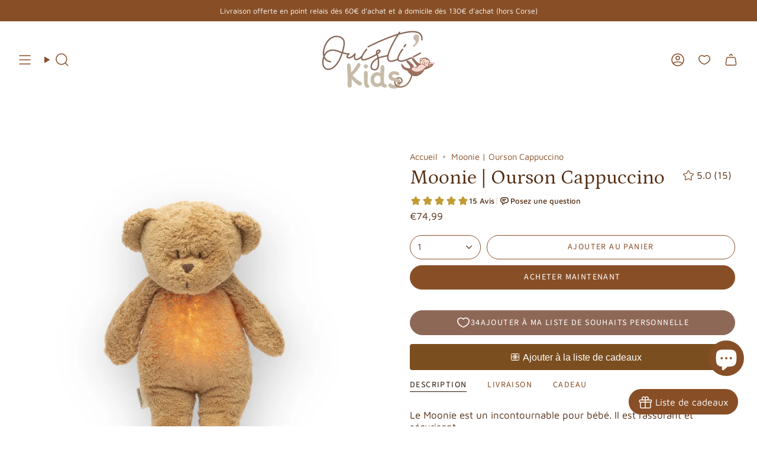

--- FILE ---
content_type: text/html; charset=utf-8
request_url: https://ouistikids.fr/products/moonie-cappuccino
body_size: 45114
content:
<!doctype html>
<html class="no-js no-touch supports-no-cookies" lang="fr">
<head>

  <meta charset="UTF-8">
  <meta http-equiv="X-UA-Compatible" content="IE=edge">
  <meta name="viewport" content="width=device-width, initial-scale=1.0">
  <meta name="theme-color" content="#884f27">
  <link rel="canonical" href="https://ouistikids.fr/products/moonie-cappuccino">
  <link rel="preconnect" href="https://cdn.shopify.com" crossorigin>
  <!-- ======================= Broadcast Theme V5.4.1 ========================= --><link rel="preconnect" href="https://fonts.shopifycdn.com" crossorigin><link href="//ouistikids.fr/cdn/shop/t/12/assets/theme.css?v=136444480990228457771703612038" as="style" rel="preload">
  <link href="//ouistikids.fr/cdn/shop/t/12/assets/vendor.js?v=152754676678534273481703612038" as="script" rel="preload">
  <link href="//ouistikids.fr/cdn/shop/t/12/assets/theme.js?v=108192183057062188801703612038" as="script" rel="preload">

    <link rel="icon" type="image/png" href="//ouistikids.fr/cdn/shop/files/OUISTITI_3000_dbd39156-99fb-4d1c-96b2-d3693e7df532.png?crop=center&height=32&v=1698053432&width=32">
  

  <!-- Title and description ================================================ -->
  
  <title>
    
    Moonie | Ourson Cappuccino
    
    
    
      &ndash; Ouisti&#39;Kids
    
  </title>

  
    <meta name="description" content="Le Moonie est un incontournable pour bébé. Il est rassurant et sécurisant. LES BRUITS ROSES Le Moonie émet des bruits roses apaisants pour bébé: Le son de battement de coeur, est un enregistrement du bourdonnement à l&#39;intérieur du ventre d&#39;une mère. Un enregistrement réel et non généré par un ordinateur. Les vagues de ">
  

  <meta property="og:site_name" content="Ouisti&#39;Kids">
<meta property="og:url" content="https://ouistikids.fr/products/moonie-cappuccino">
<meta property="og:title" content="Moonie | Ourson Cappuccino">
<meta property="og:type" content="product">
<meta property="og:description" content="Le Moonie est un incontournable pour bébé. Il est rassurant et sécurisant. LES BRUITS ROSES Le Moonie émet des bruits roses apaisants pour bébé: Le son de battement de coeur, est un enregistrement du bourdonnement à l&#39;intérieur du ventre d&#39;une mère. Un enregistrement réel et non généré par un ordinateur. Les vagues de "><meta property="og:image" content="http://ouistikids.fr/cdn/shop/files/PhotoRoom_20240326_183213.jpg?v=1711474363">
  <meta property="og:image:secure_url" content="https://ouistikids.fr/cdn/shop/files/PhotoRoom_20240326_183213.jpg?v=1711474363">
  <meta property="og:image:width" content="2000">
  <meta property="og:image:height" content="2000"><meta property="og:price:amount" content="74,99">
  <meta property="og:price:currency" content="EUR"><meta name="twitter:card" content="summary_large_image">
<meta name="twitter:title" content="Moonie | Ourson Cappuccino">
<meta name="twitter:description" content="Le Moonie est un incontournable pour bébé. Il est rassurant et sécurisant. LES BRUITS ROSES Le Moonie émet des bruits roses apaisants pour bébé: Le son de battement de coeur, est un enregistrement du bourdonnement à l&#39;intérieur du ventre d&#39;une mère. Un enregistrement réel et non généré par un ordinateur. Les vagues de ">

  <!-- CSS ================================================================== -->

  <link href="//ouistikids.fr/cdn/shop/t/12/assets/font-settings.css?v=52864936376433529161765032300" rel="stylesheet" type="text/css" media="all" />

  
<style data-shopify>

:root {--scrollbar-width: 0px;





--COLOR-VIDEO-BG: #f2f2f2;
--COLOR-BG-BRIGHTER: #f2f2f2;--COLOR-BG: #ffffff;--COLOR-BG-ALPHA-25: rgba(255, 255, 255, 0.25);
--COLOR-BG-TRANSPARENT: rgba(255, 255, 255, 0);
--COLOR-BG-SECONDARY: #f8f7f3;
--COLOR-BG-SECONDARY-LIGHTEN: #ffffff;
--COLOR-BG-RGB: 255, 255, 255;

--COLOR-TEXT-DARK: #522b11;
--COLOR-TEXT: #884f27;
--COLOR-TEXT-LIGHT: #ac8468;


/* === Opacity shades of grey ===*/
--COLOR-A5:  rgba(136, 79, 39, 0.05);
--COLOR-A10: rgba(136, 79, 39, 0.1);
--COLOR-A15: rgba(136, 79, 39, 0.15);
--COLOR-A20: rgba(136, 79, 39, 0.2);
--COLOR-A25: rgba(136, 79, 39, 0.25);
--COLOR-A30: rgba(136, 79, 39, 0.3);
--COLOR-A35: rgba(136, 79, 39, 0.35);
--COLOR-A40: rgba(136, 79, 39, 0.4);
--COLOR-A45: rgba(136, 79, 39, 0.45);
--COLOR-A50: rgba(136, 79, 39, 0.5);
--COLOR-A55: rgba(136, 79, 39, 0.55);
--COLOR-A60: rgba(136, 79, 39, 0.6);
--COLOR-A65: rgba(136, 79, 39, 0.65);
--COLOR-A70: rgba(136, 79, 39, 0.7);
--COLOR-A75: rgba(136, 79, 39, 0.75);
--COLOR-A80: rgba(136, 79, 39, 0.8);
--COLOR-A85: rgba(136, 79, 39, 0.85);
--COLOR-A90: rgba(136, 79, 39, 0.9);
--COLOR-A95: rgba(136, 79, 39, 0.95);

--COLOR-BORDER: rgb(228, 233, 225);
--COLOR-BORDER-LIGHT: #eff2ed;
--COLOR-BORDER-HAIRLINE: #f7f7f7;
--COLOR-BORDER-DARK: #afbea6;/* === Bright color ===*/
--COLOR-PRIMARY: #884f27;
--COLOR-PRIMARY-HOVER: #522b11;
--COLOR-PRIMARY-FADE: rgba(136, 79, 39, 0.05);
--COLOR-PRIMARY-FADE-HOVER: rgba(136, 79, 39, 0.1);
--COLOR-PRIMARY-LIGHT: #e9985f;--COLOR-PRIMARY-OPPOSITE: #ffffff;



/* === link Color ===*/
--COLOR-LINK: #884f27;
--COLOR-LINK-HOVER: rgba(136, 79, 39, 0.7);
--COLOR-LINK-FADE: rgba(136, 79, 39, 0.05);
--COLOR-LINK-FADE-HOVER: rgba(136, 79, 39, 0.1);--COLOR-LINK-OPPOSITE: #ffffff;


/* === Product grid sale tags ===*/
--COLOR-SALE-BG: #884f27;
--COLOR-SALE-TEXT: #f5f2e2;--COLOR-SALE-TEXT-SECONDARY: #884f27;

/* === Product grid badges ===*/
--COLOR-BADGE-BG: #f5f2e2;
--COLOR-BADGE-TEXT: #884f27;

/* === Product sale color ===*/
--COLOR-SALE: #b99023;

/* === Gray background on Product grid items ===*/--filter-bg: 1.0;/* === Helper colors for form error states ===*/
--COLOR-ERROR: #721C24;
--COLOR-ERROR-BG: #F8D7DA;
--COLOR-ERROR-BORDER: #F5C6CB;



  --RADIUS: 300px;
  --RADIUS-SELECT: 22px;

--COLOR-HEADER-BG: #ffffff;--COLOR-HEADER-BG-TRANSPARENT: rgba(255, 255, 255, 0);
--COLOR-HEADER-LINK: #884f27;
--COLOR-HEADER-LINK-HOVER: rgba(136, 79, 39, 0.7);

--COLOR-MENU-BG: #ffffff;
--COLOR-MENU-LINK: #884f27;
--COLOR-MENU-LINK-HOVER: rgba(136, 79, 39, 0.7);
--COLOR-SUBMENU-BG: #ffffff;
--COLOR-SUBMENU-LINK: #884f27;
--COLOR-SUBMENU-LINK-HOVER: rgba(136, 79, 39, 0.7);
--COLOR-SUBMENU-TEXT-LIGHT: #ac8468;
--COLOR-MENU-TRANSPARENT: #ffffff;
--COLOR-MENU-TRANSPARENT-HOVER: rgba(255, 255, 255, 0.7);--COLOR-FOOTER-BG: #efefee;
--COLOR-FOOTER-BG-HAIRLINE: #e8e8e6;
--COLOR-FOOTER-TEXT: #884f27;
--COLOR-FOOTER-TEXT-A35: rgba(136, 79, 39, 0.35);
--COLOR-FOOTER-TEXT-A75: rgba(136, 79, 39, 0.75);
--COLOR-FOOTER-LINK: #884f27;
--COLOR-FOOTER-LINK-HOVER: rgba(136, 79, 39, 0.7);
--COLOR-FOOTER-BORDER: #6c6256;

--TRANSPARENT: rgba(255, 255, 255, 0);

/* === Default overlay opacity ===*/
--overlay-opacity: 0;
--underlay-opacity: 1;
--underlay-bg: rgba(0,0,0,0.4);

/* === Custom Cursor ===*/
--ICON-ZOOM-IN: url( "//ouistikids.fr/cdn/shop/t/12/assets/icon-zoom-in.svg?v=182473373117644429561703612038" );
--ICON-ZOOM-OUT: url( "//ouistikids.fr/cdn/shop/t/12/assets/icon-zoom-out.svg?v=101497157853986683871703612038" );

/* === Custom Icons ===*/


  
  --ICON-ADD-BAG: url( "//ouistikids.fr/cdn/shop/t/12/assets/icon-add-bag-medium.svg?v=139170916092727621901703612038" );
  --ICON-ADD-CART: url( "//ouistikids.fr/cdn/shop/t/12/assets/icon-add-cart-medium.svg?v=57635405022452982901703612038" );
  --ICON-ARROW-LEFT: url( "//ouistikids.fr/cdn/shop/t/12/assets/icon-arrow-left-medium.svg?v=98614866157451683461703612038" );
  --ICON-ARROW-RIGHT: url( "//ouistikids.fr/cdn/shop/t/12/assets/icon-arrow-right-medium.svg?v=127385474140982877711703612038" );
  --ICON-SELECT: url("//ouistikids.fr/cdn/shop/t/12/assets/icon-select-medium.svg?v=7811");


--PRODUCT-GRID-ASPECT-RATIO: 100%;

/* === Typography ===*/
--FONT-WEIGHT-BODY: 400;
--FONT-WEIGHT-BODY-BOLD: 500;

--FONT-STACK-BODY: "Maven Pro", sans-serif;
--FONT-STYLE-BODY: normal;
--FONT-STYLE-BODY-ITALIC: italic;
--FONT-ADJUST-BODY: 1.05;

--LETTER-SPACING-BODY: 0.0em;

--FONT-WEIGHT-HEADING: 400;
--FONT-WEIGHT-HEADING-BOLD: 500;

--FONT-UPPERCASE-HEADING: none;
--LETTER-SPACING-HEADING: 0.0em;

--FONT-STACK-HEADING: Petrona, serif;
--FONT-STYLE-HEADING: normal;
--FONT-STYLE-HEADING-ITALIC: italic;
--FONT-ADJUST-HEADING: 1.25;

--FONT-WEIGHT-SUBHEADING: 400;
--FONT-WEIGHT-SUBHEADING-BOLD: 500;

--FONT-STACK-SUBHEADING: "Maven Pro", sans-serif;
--FONT-STYLE-SUBHEADING: normal;
--FONT-STYLE-SUBHEADING-ITALIC: italic;
--FONT-ADJUST-SUBHEADING: 1.0;

--FONT-UPPERCASE-SUBHEADING: uppercase;
--LETTER-SPACING-SUBHEADING: 0.1em;

--FONT-STACK-NAV: "Maven Pro", sans-serif;
--FONT-STYLE-NAV: normal;
--FONT-STYLE-NAV-ITALIC: italic;
--FONT-ADJUST-NAV: 1.05;

--FONT-WEIGHT-NAV: 400;
--FONT-WEIGHT-NAV-BOLD: 500;

--LETTER-SPACING-NAV: 0.0em;

--FONT-SIZE-BASE: 1.05rem;
--FONT-SIZE-BASE-PERCENT: 1.05;

/* === Parallax ===*/
--PARALLAX-STRENGTH-MIN: 120.0%;
--PARALLAX-STRENGTH-MAX: 130.0%;--COLUMNS: 4;
--COLUMNS-MEDIUM: 3;
--COLUMNS-SMALL: 2;
--COLUMNS-MOBILE: 1;--LAYOUT-OUTER: 32px;
  --LAYOUT-GUTTER: 32px;
  --LAYOUT-OUTER-MEDIUM: 22px;
  --LAYOUT-GUTTER-MEDIUM: 22px;
  --LAYOUT-OUTER-SMALL: 16px;
  --LAYOUT-GUTTER-SMALL: 16px;--base-animation-delay: 0ms;
--line-height-normal: 1.375; /* Equals to line-height: normal; */--SIDEBAR-WIDTH: 270px;
  --SIDEBAR-WIDTH-MEDIUM: 258px;--DRAWER-WIDTH: 380px;--ICON-STROKE-WIDTH: 1.5px;

--COLOR-TEXT-DARK: #281507;
--COLOR-TEXT:#522b11;
--COLOR-TEXT-LIGHT: #884f27;



/* === Button General ===*/
--BTN-FONT-STACK: "Source Sans Pro", sans-serif;
--BTN-FONT-WEIGHT: 400;
--BTN-FONT-STYLE: normal;
--BTN-FONT-SIZE: 14px;

--BTN-LETTER-SPACING: 0.1em;
--BTN-UPPERCASE: uppercase;
--BTN-TEXT-ARROW-OFFSET: -1px;

/* === Button Primary ===*/
--BTN-PRIMARY-BORDER-COLOR: #884f27;
--BTN-PRIMARY-BG-COLOR: #884f27;
--BTN-PRIMARY-TEXT-COLOR: #fff;


  --BTN-PRIMARY-BG-COLOR-BRIGHTER: #744321;


/* === Button Secondary ===*/
--BTN-SECONDARY-BORDER-COLOR: #884f27;
--BTN-SECONDARY-BG-COLOR: #884f27;
--BTN-SECONDARY-TEXT-COLOR: #ffffff;


  --BTN-SECONDARY-BG-COLOR-BRIGHTER: #744321;


/* === Button White ===*/
--TEXT-BTN-BORDER-WHITE: #fff;
--TEXT-BTN-BG-WHITE: #fff;
--TEXT-BTN-WHITE: #000;
--TEXT-BTN-BG-WHITE-BRIGHTER: #f2f2f2;

/* === Button Black ===*/
--TEXT-BTN-BG-BLACK: #000;
--TEXT-BTN-BORDER-BLACK: #000;
--TEXT-BTN-BLACK: #fff;
--TEXT-BTN-BG-BLACK-BRIGHTER: #1a1a1a;

/* === Cart Gradient ===*/


  --FREE-SHIPPING-GRADIENT: linear-gradient(57deg, rgba(104, 82, 89, 1) 1%, rgba(255, 128, 0, 1) 46%, rgba(255, 203, 51, 1) 83%);


/* === Swatch Size ===*/
--swatch-size-filters: calc(1.15rem * var(--FONT-ADJUST-BODY));
--swatch-size-product: calc(2.2rem * var(--FONT-ADJUST-BODY));
}

/* === Backdrop ===*/
::backdrop {
  --underlay-opacity: 1;
  --underlay-bg: rgba(0,0,0,0.4);
}
</style>


  <link href="//ouistikids.fr/cdn/shop/t/12/assets/theme.css?v=136444480990228457771703612038" rel="stylesheet" type="text/css" media="all" />
<link href="//ouistikids.fr/cdn/shop/t/12/assets/swatches.css?v=157844926215047500451703612038" as="style" rel="preload">
    <link href="//ouistikids.fr/cdn/shop/t/12/assets/swatches.css?v=157844926215047500451703612038" rel="stylesheet" type="text/css" media="all" />
<style data-shopify>.swatches {
    --black: #000000;--white: #fafafa;--blank: url(//ouistikids.fr/cdn/shop/files/blank_small.png?v=7811);
  }</style>
<script>
    if (window.navigator.userAgent.indexOf('MSIE ') > 0 || window.navigator.userAgent.indexOf('Trident/') > 0) {
      document.documentElement.className = document.documentElement.className + ' ie';

      var scripts = document.getElementsByTagName('script')[0];
      var polyfill = document.createElement("script");
      polyfill.defer = true;
      polyfill.src = "//ouistikids.fr/cdn/shop/t/12/assets/ie11.js?v=144489047535103983231703612038";

      scripts.parentNode.insertBefore(polyfill, scripts);
    } else {
      document.documentElement.className = document.documentElement.className.replace('no-js', 'js');
    }

    document.documentElement.style.setProperty('--scrollbar-width', `${getScrollbarWidth()}px`);

    function getScrollbarWidth() {
      // Creating invisible container
      const outer = document.createElement('div');
      outer.style.visibility = 'hidden';
      outer.style.overflow = 'scroll'; // forcing scrollbar to appear
      outer.style.msOverflowStyle = 'scrollbar'; // needed for WinJS apps
      document.documentElement.appendChild(outer);

      // Creating inner element and placing it in the container
      const inner = document.createElement('div');
      outer.appendChild(inner);

      // Calculating difference between container's full width and the child width
      const scrollbarWidth = outer.offsetWidth - inner.offsetWidth;

      // Removing temporary elements from the DOM
      outer.parentNode.removeChild(outer);

      return scrollbarWidth;
    }

    let root = '/';
    if (root[root.length - 1] !== '/') {
      root = root + '/';
    }

    window.theme = {
      routes: {
        root: root,
        cart_url: '/cart',
        cart_add_url: '/cart/add',
        cart_change_url: '/cart/change',
        product_recommendations_url: '/recommendations/products',
        predictive_search_url: '/search/suggest',
        addresses_url: '/account/addresses'
      },
      assets: {
        photoswipe: '//ouistikids.fr/cdn/shop/t/12/assets/photoswipe.js?v=162613001030112971491703612038',
        smoothscroll: '//ouistikids.fr/cdn/shop/t/12/assets/smoothscroll.js?v=37906625415260927261703612038',
      },
      strings: {
        addToCart: "Ajouter au panier",
        cartAcceptanceError: "Vous devez accepter nos termes et conditions.",
        soldOut: "En rupture",
        from: "À partir de",
        preOrder: "Pré-commander",
        sale: "Soldé",
        subscription: "Abonnement",
        unavailable: "Non disponible",
        unitPrice: "Prix ​​unitaire",
        unitPriceSeparator: "par",
        shippingCalcSubmitButton: "Calculer les frais de livraison",
        shippingCalcSubmitButtonDisabled: "Calcul...",
        selectValue: "Sélectionnez la valeur",
        selectColor: "Sélectionnez la couleur",
        oneColor: "couleur",
        otherColor: "couleurs",
        upsellAddToCart: "Ajouter",
        free: "Gratuit",
        swatchesColor: "Couleur"
      },
      settings: {
        customerLoggedIn: null ? true : false,
        cartDrawerEnabled: false,
        enableQuickAdd: true,
        enableAnimations: true,
        variantOnSale: true,
      },
      sliderArrows: {
        prev: '<button type="button" class="slider__button slider__button--prev" data-button-arrow data-button-prev>' + "Précédent" + '</button>',
        next: '<button type="button" class="slider__button slider__button--next" data-button-arrow data-button-next>' + "Suivant" + '</button>',
      },
      moneyFormat: false ? "€{{amount_with_comma_separator}} EUR" : "€{{amount_with_comma_separator}}",
      moneyWithoutCurrencyFormat: "€{{amount_with_comma_separator}}",
      moneyWithCurrencyFormat: "€{{amount_with_comma_separator}} EUR",
      subtotal: 0,
      info: {
        name: 'broadcast'
      },
      version: '5.4.1'
    };

    let windowInnerHeight = window.innerHeight;
    document.documentElement.style.setProperty('--full-height', `${windowInnerHeight}px`);
    document.documentElement.style.setProperty('--three-quarters', `${windowInnerHeight * 0.75}px`);
    document.documentElement.style.setProperty('--two-thirds', `${windowInnerHeight * 0.66}px`);
    document.documentElement.style.setProperty('--one-half', `${windowInnerHeight * 0.5}px`);
    document.documentElement.style.setProperty('--one-third', `${windowInnerHeight * 0.33}px`);
    document.documentElement.style.setProperty('--one-fifth', `${windowInnerHeight * 0.2}px`);
  </script>

  

  <!-- Theme Javascript ============================================================== -->
  <script src="//ouistikids.fr/cdn/shop/t/12/assets/vendor.js?v=152754676678534273481703612038" defer="defer"></script>
  <script src="//ouistikids.fr/cdn/shop/t/12/assets/theme.js?v=108192183057062188801703612038" defer="defer"></script><!-- Shopify app scripts =========================================================== -->

  <script>window.performance && window.performance.mark && window.performance.mark('shopify.content_for_header.start');</script><meta name="google-site-verification" content="upkQR--HkWzhvLF5rhB5MjXz-igWZWbTm-VrFixnXjY">
<meta id="shopify-digital-wallet" name="shopify-digital-wallet" content="/51347456167/digital_wallets/dialog">
<meta name="shopify-checkout-api-token" content="06f1d297bdf70d3295b28068138f32c4">
<meta id="in-context-paypal-metadata" data-shop-id="51347456167" data-venmo-supported="false" data-environment="production" data-locale="fr_FR" data-paypal-v4="true" data-currency="EUR">
<link rel="alternate" type="application/json+oembed" href="https://ouistikids.fr/products/moonie-cappuccino.oembed">
<script async="async" src="/checkouts/internal/preloads.js?locale=fr-FR"></script>
<script id="apple-pay-shop-capabilities" type="application/json">{"shopId":51347456167,"countryCode":"FR","currencyCode":"EUR","merchantCapabilities":["supports3DS"],"merchantId":"gid:\/\/shopify\/Shop\/51347456167","merchantName":"Ouisti'Kids","requiredBillingContactFields":["postalAddress","email","phone"],"requiredShippingContactFields":["postalAddress","email","phone"],"shippingType":"shipping","supportedNetworks":["visa","masterCard","amex","maestro"],"total":{"type":"pending","label":"Ouisti'Kids","amount":"1.00"},"shopifyPaymentsEnabled":true,"supportsSubscriptions":true}</script>
<script id="shopify-features" type="application/json">{"accessToken":"06f1d297bdf70d3295b28068138f32c4","betas":["rich-media-storefront-analytics"],"domain":"ouistikids.fr","predictiveSearch":true,"shopId":51347456167,"locale":"fr"}</script>
<script>var Shopify = Shopify || {};
Shopify.shop = "gallico-copia.myshopify.com";
Shopify.locale = "fr";
Shopify.currency = {"active":"EUR","rate":"1.0"};
Shopify.country = "FR";
Shopify.theme = {"name":"Copie mise à jour de Broadcast","id":156893577551,"schema_name":"Broadcast","schema_version":"5.4.1","theme_store_id":868,"role":"main"};
Shopify.theme.handle = "null";
Shopify.theme.style = {"id":null,"handle":null};
Shopify.cdnHost = "ouistikids.fr/cdn";
Shopify.routes = Shopify.routes || {};
Shopify.routes.root = "/";</script>
<script type="module">!function(o){(o.Shopify=o.Shopify||{}).modules=!0}(window);</script>
<script>!function(o){function n(){var o=[];function n(){o.push(Array.prototype.slice.apply(arguments))}return n.q=o,n}var t=o.Shopify=o.Shopify||{};t.loadFeatures=n(),t.autoloadFeatures=n()}(window);</script>
<script id="shop-js-analytics" type="application/json">{"pageType":"product"}</script>
<script defer="defer" async type="module" src="//ouistikids.fr/cdn/shopifycloud/shop-js/modules/v2/client.init-shop-cart-sync_Lpn8ZOi5.fr.esm.js"></script>
<script defer="defer" async type="module" src="//ouistikids.fr/cdn/shopifycloud/shop-js/modules/v2/chunk.common_X4Hu3kma.esm.js"></script>
<script defer="defer" async type="module" src="//ouistikids.fr/cdn/shopifycloud/shop-js/modules/v2/chunk.modal_BV0V5IrV.esm.js"></script>
<script type="module">
  await import("//ouistikids.fr/cdn/shopifycloud/shop-js/modules/v2/client.init-shop-cart-sync_Lpn8ZOi5.fr.esm.js");
await import("//ouistikids.fr/cdn/shopifycloud/shop-js/modules/v2/chunk.common_X4Hu3kma.esm.js");
await import("//ouistikids.fr/cdn/shopifycloud/shop-js/modules/v2/chunk.modal_BV0V5IrV.esm.js");

  window.Shopify.SignInWithShop?.initShopCartSync?.({"fedCMEnabled":true,"windoidEnabled":true});

</script>
<script>(function() {
  var isLoaded = false;
  function asyncLoad() {
    if (isLoaded) return;
    isLoaded = true;
    var urls = ["https:\/\/storage.nfcube.com\/instafeed-43527cec5450b6b1fa61c1c5e6ddea24.js?shop=gallico-copia.myshopify.com"];
    for (var i = 0; i < urls.length; i++) {
      var s = document.createElement('script');
      s.type = 'text/javascript';
      s.async = true;
      s.src = urls[i];
      var x = document.getElementsByTagName('script')[0];
      x.parentNode.insertBefore(s, x);
    }
  };
  if(window.attachEvent) {
    window.attachEvent('onload', asyncLoad);
  } else {
    window.addEventListener('load', asyncLoad, false);
  }
})();</script>
<script id="__st">var __st={"a":51347456167,"offset":3600,"reqid":"97b3dc72-9be8-45e9-827c-b63574734727-1769906844","pageurl":"ouistikids.fr\/products\/moonie-cappuccino","u":"268a8ae7e415","p":"product","rtyp":"product","rid":8509911073103};</script>
<script>window.ShopifyPaypalV4VisibilityTracking = true;</script>
<script id="captcha-bootstrap">!function(){'use strict';const t='contact',e='account',n='new_comment',o=[[t,t],['blogs',n],['comments',n],[t,'customer']],c=[[e,'customer_login'],[e,'guest_login'],[e,'recover_customer_password'],[e,'create_customer']],r=t=>t.map((([t,e])=>`form[action*='/${t}']:not([data-nocaptcha='true']) input[name='form_type'][value='${e}']`)).join(','),a=t=>()=>t?[...document.querySelectorAll(t)].map((t=>t.form)):[];function s(){const t=[...o],e=r(t);return a(e)}const i='password',u='form_key',d=['recaptcha-v3-token','g-recaptcha-response','h-captcha-response',i],f=()=>{try{return window.sessionStorage}catch{return}},m='__shopify_v',_=t=>t.elements[u];function p(t,e,n=!1){try{const o=window.sessionStorage,c=JSON.parse(o.getItem(e)),{data:r}=function(t){const{data:e,action:n}=t;return t[m]||n?{data:e,action:n}:{data:t,action:n}}(c);for(const[e,n]of Object.entries(r))t.elements[e]&&(t.elements[e].value=n);n&&o.removeItem(e)}catch(o){console.error('form repopulation failed',{error:o})}}const l='form_type',E='cptcha';function T(t){t.dataset[E]=!0}const w=window,h=w.document,L='Shopify',v='ce_forms',y='captcha';let A=!1;((t,e)=>{const n=(g='f06e6c50-85a8-45c8-87d0-21a2b65856fe',I='https://cdn.shopify.com/shopifycloud/storefront-forms-hcaptcha/ce_storefront_forms_captcha_hcaptcha.v1.5.2.iife.js',D={infoText:'Protégé par hCaptcha',privacyText:'Confidentialité',termsText:'Conditions'},(t,e,n)=>{const o=w[L][v],c=o.bindForm;if(c)return c(t,g,e,D).then(n);var r;o.q.push([[t,g,e,D],n]),r=I,A||(h.body.append(Object.assign(h.createElement('script'),{id:'captcha-provider',async:!0,src:r})),A=!0)});var g,I,D;w[L]=w[L]||{},w[L][v]=w[L][v]||{},w[L][v].q=[],w[L][y]=w[L][y]||{},w[L][y].protect=function(t,e){n(t,void 0,e),T(t)},Object.freeze(w[L][y]),function(t,e,n,w,h,L){const[v,y,A,g]=function(t,e,n){const i=e?o:[],u=t?c:[],d=[...i,...u],f=r(d),m=r(i),_=r(d.filter((([t,e])=>n.includes(e))));return[a(f),a(m),a(_),s()]}(w,h,L),I=t=>{const e=t.target;return e instanceof HTMLFormElement?e:e&&e.form},D=t=>v().includes(t);t.addEventListener('submit',(t=>{const e=I(t);if(!e)return;const n=D(e)&&!e.dataset.hcaptchaBound&&!e.dataset.recaptchaBound,o=_(e),c=g().includes(e)&&(!o||!o.value);(n||c)&&t.preventDefault(),c&&!n&&(function(t){try{if(!f())return;!function(t){const e=f();if(!e)return;const n=_(t);if(!n)return;const o=n.value;o&&e.removeItem(o)}(t);const e=Array.from(Array(32),(()=>Math.random().toString(36)[2])).join('');!function(t,e){_(t)||t.append(Object.assign(document.createElement('input'),{type:'hidden',name:u})),t.elements[u].value=e}(t,e),function(t,e){const n=f();if(!n)return;const o=[...t.querySelectorAll(`input[type='${i}']`)].map((({name:t})=>t)),c=[...d,...o],r={};for(const[a,s]of new FormData(t).entries())c.includes(a)||(r[a]=s);n.setItem(e,JSON.stringify({[m]:1,action:t.action,data:r}))}(t,e)}catch(e){console.error('failed to persist form',e)}}(e),e.submit())}));const S=(t,e)=>{t&&!t.dataset[E]&&(n(t,e.some((e=>e===t))),T(t))};for(const o of['focusin','change'])t.addEventListener(o,(t=>{const e=I(t);D(e)&&S(e,y())}));const B=e.get('form_key'),M=e.get(l),P=B&&M;t.addEventListener('DOMContentLoaded',(()=>{const t=y();if(P)for(const e of t)e.elements[l].value===M&&p(e,B);[...new Set([...A(),...v().filter((t=>'true'===t.dataset.shopifyCaptcha))])].forEach((e=>S(e,t)))}))}(h,new URLSearchParams(w.location.search),n,t,e,['guest_login'])})(!0,!0)}();</script>
<script integrity="sha256-4kQ18oKyAcykRKYeNunJcIwy7WH5gtpwJnB7kiuLZ1E=" data-source-attribution="shopify.loadfeatures" defer="defer" src="//ouistikids.fr/cdn/shopifycloud/storefront/assets/storefront/load_feature-a0a9edcb.js" crossorigin="anonymous"></script>
<script data-source-attribution="shopify.dynamic_checkout.dynamic.init">var Shopify=Shopify||{};Shopify.PaymentButton=Shopify.PaymentButton||{isStorefrontPortableWallets:!0,init:function(){window.Shopify.PaymentButton.init=function(){};var t=document.createElement("script");t.src="https://ouistikids.fr/cdn/shopifycloud/portable-wallets/latest/portable-wallets.fr.js",t.type="module",document.head.appendChild(t)}};
</script>
<script data-source-attribution="shopify.dynamic_checkout.buyer_consent">
  function portableWalletsHideBuyerConsent(e){var t=document.getElementById("shopify-buyer-consent"),n=document.getElementById("shopify-subscription-policy-button");t&&n&&(t.classList.add("hidden"),t.setAttribute("aria-hidden","true"),n.removeEventListener("click",e))}function portableWalletsShowBuyerConsent(e){var t=document.getElementById("shopify-buyer-consent"),n=document.getElementById("shopify-subscription-policy-button");t&&n&&(t.classList.remove("hidden"),t.removeAttribute("aria-hidden"),n.addEventListener("click",e))}window.Shopify?.PaymentButton&&(window.Shopify.PaymentButton.hideBuyerConsent=portableWalletsHideBuyerConsent,window.Shopify.PaymentButton.showBuyerConsent=portableWalletsShowBuyerConsent);
</script>
<script>
  function portableWalletsCleanup(e){e&&e.src&&console.error("Failed to load portable wallets script "+e.src);var t=document.querySelectorAll("shopify-accelerated-checkout .shopify-payment-button__skeleton, shopify-accelerated-checkout-cart .wallet-cart-button__skeleton"),e=document.getElementById("shopify-buyer-consent");for(let e=0;e<t.length;e++)t[e].remove();e&&e.remove()}function portableWalletsNotLoadedAsModule(e){e instanceof ErrorEvent&&"string"==typeof e.message&&e.message.includes("import.meta")&&"string"==typeof e.filename&&e.filename.includes("portable-wallets")&&(window.removeEventListener("error",portableWalletsNotLoadedAsModule),window.Shopify.PaymentButton.failedToLoad=e,"loading"===document.readyState?document.addEventListener("DOMContentLoaded",window.Shopify.PaymentButton.init):window.Shopify.PaymentButton.init())}window.addEventListener("error",portableWalletsNotLoadedAsModule);
</script>

<script type="module" src="https://ouistikids.fr/cdn/shopifycloud/portable-wallets/latest/portable-wallets.fr.js" onError="portableWalletsCleanup(this)" crossorigin="anonymous"></script>
<script nomodule>
  document.addEventListener("DOMContentLoaded", portableWalletsCleanup);
</script>

<script id='scb4127' type='text/javascript' async='' src='https://ouistikids.fr/cdn/shopifycloud/privacy-banner/storefront-banner.js'></script><link id="shopify-accelerated-checkout-styles" rel="stylesheet" media="screen" href="https://ouistikids.fr/cdn/shopifycloud/portable-wallets/latest/accelerated-checkout-backwards-compat.css" crossorigin="anonymous">
<style id="shopify-accelerated-checkout-cart">
        #shopify-buyer-consent {
  margin-top: 1em;
  display: inline-block;
  width: 100%;
}

#shopify-buyer-consent.hidden {
  display: none;
}

#shopify-subscription-policy-button {
  background: none;
  border: none;
  padding: 0;
  text-decoration: underline;
  font-size: inherit;
  cursor: pointer;
}

#shopify-subscription-policy-button::before {
  box-shadow: none;
}

      </style>

<script>window.performance && window.performance.mark && window.performance.mark('shopify.content_for_header.end');</script>


<!-- BEGIN app block: shopify://apps/zenbox-bundle-builder/blocks/bundle_builder/0616c381-b470-4395-b013-48a4995ac72a --><!-- BEGIN app snippet: redirect --><script>
  (function() {
    const id = "";
    
    const url = `/apps/builder?b=${id}`;
    
    if (id) {
      window.top.location.replace(url);
    }
  })();
</script>
<!-- END app snippet -->
<!-- END app block --><script src="https://cdn.shopify.com/extensions/e8878072-2f6b-4e89-8082-94b04320908d/inbox-1254/assets/inbox-chat-loader.js" type="text/javascript" defer="defer"></script>
<link href="https://monorail-edge.shopifysvc.com" rel="dns-prefetch">
<script>(function(){if ("sendBeacon" in navigator && "performance" in window) {try {var session_token_from_headers = performance.getEntriesByType('navigation')[0].serverTiming.find(x => x.name == '_s').description;} catch {var session_token_from_headers = undefined;}var session_cookie_matches = document.cookie.match(/_shopify_s=([^;]*)/);var session_token_from_cookie = session_cookie_matches && session_cookie_matches.length === 2 ? session_cookie_matches[1] : "";var session_token = session_token_from_headers || session_token_from_cookie || "";function handle_abandonment_event(e) {var entries = performance.getEntries().filter(function(entry) {return /monorail-edge.shopifysvc.com/.test(entry.name);});if (!window.abandonment_tracked && entries.length === 0) {window.abandonment_tracked = true;var currentMs = Date.now();var navigation_start = performance.timing.navigationStart;var payload = {shop_id: 51347456167,url: window.location.href,navigation_start,duration: currentMs - navigation_start,session_token,page_type: "product"};window.navigator.sendBeacon("https://monorail-edge.shopifysvc.com/v1/produce", JSON.stringify({schema_id: "online_store_buyer_site_abandonment/1.1",payload: payload,metadata: {event_created_at_ms: currentMs,event_sent_at_ms: currentMs}}));}}window.addEventListener('pagehide', handle_abandonment_event);}}());</script>
<script id="web-pixels-manager-setup">(function e(e,d,r,n,o){if(void 0===o&&(o={}),!Boolean(null===(a=null===(i=window.Shopify)||void 0===i?void 0:i.analytics)||void 0===a?void 0:a.replayQueue)){var i,a;window.Shopify=window.Shopify||{};var t=window.Shopify;t.analytics=t.analytics||{};var s=t.analytics;s.replayQueue=[],s.publish=function(e,d,r){return s.replayQueue.push([e,d,r]),!0};try{self.performance.mark("wpm:start")}catch(e){}var l=function(){var e={modern:/Edge?\/(1{2}[4-9]|1[2-9]\d|[2-9]\d{2}|\d{4,})\.\d+(\.\d+|)|Firefox\/(1{2}[4-9]|1[2-9]\d|[2-9]\d{2}|\d{4,})\.\d+(\.\d+|)|Chrom(ium|e)\/(9{2}|\d{3,})\.\d+(\.\d+|)|(Maci|X1{2}).+ Version\/(15\.\d+|(1[6-9]|[2-9]\d|\d{3,})\.\d+)([,.]\d+|)( \(\w+\)|)( Mobile\/\w+|) Safari\/|Chrome.+OPR\/(9{2}|\d{3,})\.\d+\.\d+|(CPU[ +]OS|iPhone[ +]OS|CPU[ +]iPhone|CPU IPhone OS|CPU iPad OS)[ +]+(15[._]\d+|(1[6-9]|[2-9]\d|\d{3,})[._]\d+)([._]\d+|)|Android:?[ /-](13[3-9]|1[4-9]\d|[2-9]\d{2}|\d{4,})(\.\d+|)(\.\d+|)|Android.+Firefox\/(13[5-9]|1[4-9]\d|[2-9]\d{2}|\d{4,})\.\d+(\.\d+|)|Android.+Chrom(ium|e)\/(13[3-9]|1[4-9]\d|[2-9]\d{2}|\d{4,})\.\d+(\.\d+|)|SamsungBrowser\/([2-9]\d|\d{3,})\.\d+/,legacy:/Edge?\/(1[6-9]|[2-9]\d|\d{3,})\.\d+(\.\d+|)|Firefox\/(5[4-9]|[6-9]\d|\d{3,})\.\d+(\.\d+|)|Chrom(ium|e)\/(5[1-9]|[6-9]\d|\d{3,})\.\d+(\.\d+|)([\d.]+$|.*Safari\/(?![\d.]+ Edge\/[\d.]+$))|(Maci|X1{2}).+ Version\/(10\.\d+|(1[1-9]|[2-9]\d|\d{3,})\.\d+)([,.]\d+|)( \(\w+\)|)( Mobile\/\w+|) Safari\/|Chrome.+OPR\/(3[89]|[4-9]\d|\d{3,})\.\d+\.\d+|(CPU[ +]OS|iPhone[ +]OS|CPU[ +]iPhone|CPU IPhone OS|CPU iPad OS)[ +]+(10[._]\d+|(1[1-9]|[2-9]\d|\d{3,})[._]\d+)([._]\d+|)|Android:?[ /-](13[3-9]|1[4-9]\d|[2-9]\d{2}|\d{4,})(\.\d+|)(\.\d+|)|Mobile Safari.+OPR\/([89]\d|\d{3,})\.\d+\.\d+|Android.+Firefox\/(13[5-9]|1[4-9]\d|[2-9]\d{2}|\d{4,})\.\d+(\.\d+|)|Android.+Chrom(ium|e)\/(13[3-9]|1[4-9]\d|[2-9]\d{2}|\d{4,})\.\d+(\.\d+|)|Android.+(UC? ?Browser|UCWEB|U3)[ /]?(15\.([5-9]|\d{2,})|(1[6-9]|[2-9]\d|\d{3,})\.\d+)\.\d+|SamsungBrowser\/(5\.\d+|([6-9]|\d{2,})\.\d+)|Android.+MQ{2}Browser\/(14(\.(9|\d{2,})|)|(1[5-9]|[2-9]\d|\d{3,})(\.\d+|))(\.\d+|)|K[Aa][Ii]OS\/(3\.\d+|([4-9]|\d{2,})\.\d+)(\.\d+|)/},d=e.modern,r=e.legacy,n=navigator.userAgent;return n.match(d)?"modern":n.match(r)?"legacy":"unknown"}(),u="modern"===l?"modern":"legacy",c=(null!=n?n:{modern:"",legacy:""})[u],f=function(e){return[e.baseUrl,"/wpm","/b",e.hashVersion,"modern"===e.buildTarget?"m":"l",".js"].join("")}({baseUrl:d,hashVersion:r,buildTarget:u}),m=function(e){var d=e.version,r=e.bundleTarget,n=e.surface,o=e.pageUrl,i=e.monorailEndpoint;return{emit:function(e){var a=e.status,t=e.errorMsg,s=(new Date).getTime(),l=JSON.stringify({metadata:{event_sent_at_ms:s},events:[{schema_id:"web_pixels_manager_load/3.1",payload:{version:d,bundle_target:r,page_url:o,status:a,surface:n,error_msg:t},metadata:{event_created_at_ms:s}}]});if(!i)return console&&console.warn&&console.warn("[Web Pixels Manager] No Monorail endpoint provided, skipping logging."),!1;try{return self.navigator.sendBeacon.bind(self.navigator)(i,l)}catch(e){}var u=new XMLHttpRequest;try{return u.open("POST",i,!0),u.setRequestHeader("Content-Type","text/plain"),u.send(l),!0}catch(e){return console&&console.warn&&console.warn("[Web Pixels Manager] Got an unhandled error while logging to Monorail."),!1}}}}({version:r,bundleTarget:l,surface:e.surface,pageUrl:self.location.href,monorailEndpoint:e.monorailEndpoint});try{o.browserTarget=l,function(e){var d=e.src,r=e.async,n=void 0===r||r,o=e.onload,i=e.onerror,a=e.sri,t=e.scriptDataAttributes,s=void 0===t?{}:t,l=document.createElement("script"),u=document.querySelector("head"),c=document.querySelector("body");if(l.async=n,l.src=d,a&&(l.integrity=a,l.crossOrigin="anonymous"),s)for(var f in s)if(Object.prototype.hasOwnProperty.call(s,f))try{l.dataset[f]=s[f]}catch(e){}if(o&&l.addEventListener("load",o),i&&l.addEventListener("error",i),u)u.appendChild(l);else{if(!c)throw new Error("Did not find a head or body element to append the script");c.appendChild(l)}}({src:f,async:!0,onload:function(){if(!function(){var e,d;return Boolean(null===(d=null===(e=window.Shopify)||void 0===e?void 0:e.analytics)||void 0===d?void 0:d.initialized)}()){var d=window.webPixelsManager.init(e)||void 0;if(d){var r=window.Shopify.analytics;r.replayQueue.forEach((function(e){var r=e[0],n=e[1],o=e[2];d.publishCustomEvent(r,n,o)})),r.replayQueue=[],r.publish=d.publishCustomEvent,r.visitor=d.visitor,r.initialized=!0}}},onerror:function(){return m.emit({status:"failed",errorMsg:"".concat(f," has failed to load")})},sri:function(e){var d=/^sha384-[A-Za-z0-9+/=]+$/;return"string"==typeof e&&d.test(e)}(c)?c:"",scriptDataAttributes:o}),m.emit({status:"loading"})}catch(e){m.emit({status:"failed",errorMsg:(null==e?void 0:e.message)||"Unknown error"})}}})({shopId: 51347456167,storefrontBaseUrl: "https://ouistikids.fr",extensionsBaseUrl: "https://extensions.shopifycdn.com/cdn/shopifycloud/web-pixels-manager",monorailEndpoint: "https://monorail-edge.shopifysvc.com/unstable/produce_batch",surface: "storefront-renderer",enabledBetaFlags: ["2dca8a86"],webPixelsConfigList: [{"id":"2772304207","configuration":"{\"accountID\":\"gallico-copia\"}","eventPayloadVersion":"v1","runtimeContext":"STRICT","scriptVersion":"5503eca56790d6863e31590c8c364ee3","type":"APP","apiClientId":12388204545,"privacyPurposes":["ANALYTICS","MARKETING","SALE_OF_DATA"],"dataSharingAdjustments":{"protectedCustomerApprovalScopes":["read_customer_email","read_customer_name","read_customer_personal_data","read_customer_phone"]}},{"id":"1134166351","configuration":"{\"config\":\"{\\\"google_tag_ids\\\":[\\\"G-74CZ5JF0BP\\\",\\\"GT-MKRZRVH\\\"],\\\"target_country\\\":\\\"FR\\\",\\\"gtag_events\\\":[{\\\"type\\\":\\\"search\\\",\\\"action_label\\\":\\\"G-74CZ5JF0BP\\\"},{\\\"type\\\":\\\"begin_checkout\\\",\\\"action_label\\\":\\\"G-74CZ5JF0BP\\\"},{\\\"type\\\":\\\"view_item\\\",\\\"action_label\\\":[\\\"G-74CZ5JF0BP\\\",\\\"MC-WXDGFJHQ18\\\"]},{\\\"type\\\":\\\"purchase\\\",\\\"action_label\\\":[\\\"G-74CZ5JF0BP\\\",\\\"MC-WXDGFJHQ18\\\"]},{\\\"type\\\":\\\"page_view\\\",\\\"action_label\\\":[\\\"G-74CZ5JF0BP\\\",\\\"MC-WXDGFJHQ18\\\"]},{\\\"type\\\":\\\"add_payment_info\\\",\\\"action_label\\\":\\\"G-74CZ5JF0BP\\\"},{\\\"type\\\":\\\"add_to_cart\\\",\\\"action_label\\\":\\\"G-74CZ5JF0BP\\\"}],\\\"enable_monitoring_mode\\\":false}\"}","eventPayloadVersion":"v1","runtimeContext":"OPEN","scriptVersion":"b2a88bafab3e21179ed38636efcd8a93","type":"APP","apiClientId":1780363,"privacyPurposes":[],"dataSharingAdjustments":{"protectedCustomerApprovalScopes":["read_customer_address","read_customer_email","read_customer_name","read_customer_personal_data","read_customer_phone"]}},{"id":"shopify-app-pixel","configuration":"{}","eventPayloadVersion":"v1","runtimeContext":"STRICT","scriptVersion":"0450","apiClientId":"shopify-pixel","type":"APP","privacyPurposes":["ANALYTICS","MARKETING"]},{"id":"shopify-custom-pixel","eventPayloadVersion":"v1","runtimeContext":"LAX","scriptVersion":"0450","apiClientId":"shopify-pixel","type":"CUSTOM","privacyPurposes":["ANALYTICS","MARKETING"]}],isMerchantRequest: false,initData: {"shop":{"name":"Ouisti'Kids","paymentSettings":{"currencyCode":"EUR"},"myshopifyDomain":"gallico-copia.myshopify.com","countryCode":"FR","storefrontUrl":"https:\/\/ouistikids.fr"},"customer":null,"cart":null,"checkout":null,"productVariants":[{"price":{"amount":74.99,"currencyCode":"EUR"},"product":{"title":"Moonie | Ourson Cappuccino","vendor":"MOONIE","id":"8509911073103","untranslatedTitle":"Moonie | Ourson Cappuccino","url":"\/products\/moonie-cappuccino","type":""},"id":"46670913372495","image":{"src":"\/\/ouistikids.fr\/cdn\/shop\/files\/PhotoRoom_20240326_183213.jpg?v=1711474363"},"sku":"","title":"Default Title","untranslatedTitle":"Default Title"}],"purchasingCompany":null},},"https://ouistikids.fr/cdn","1d2a099fw23dfb22ep557258f5m7a2edbae",{"modern":"","legacy":""},{"shopId":"51347456167","storefrontBaseUrl":"https:\/\/ouistikids.fr","extensionBaseUrl":"https:\/\/extensions.shopifycdn.com\/cdn\/shopifycloud\/web-pixels-manager","surface":"storefront-renderer","enabledBetaFlags":"[\"2dca8a86\"]","isMerchantRequest":"false","hashVersion":"1d2a099fw23dfb22ep557258f5m7a2edbae","publish":"custom","events":"[[\"page_viewed\",{}],[\"product_viewed\",{\"productVariant\":{\"price\":{\"amount\":74.99,\"currencyCode\":\"EUR\"},\"product\":{\"title\":\"Moonie | Ourson Cappuccino\",\"vendor\":\"MOONIE\",\"id\":\"8509911073103\",\"untranslatedTitle\":\"Moonie | Ourson Cappuccino\",\"url\":\"\/products\/moonie-cappuccino\",\"type\":\"\"},\"id\":\"46670913372495\",\"image\":{\"src\":\"\/\/ouistikids.fr\/cdn\/shop\/files\/PhotoRoom_20240326_183213.jpg?v=1711474363\"},\"sku\":\"\",\"title\":\"Default Title\",\"untranslatedTitle\":\"Default Title\"}}]]"});</script><script>
  window.ShopifyAnalytics = window.ShopifyAnalytics || {};
  window.ShopifyAnalytics.meta = window.ShopifyAnalytics.meta || {};
  window.ShopifyAnalytics.meta.currency = 'EUR';
  var meta = {"product":{"id":8509911073103,"gid":"gid:\/\/shopify\/Product\/8509911073103","vendor":"MOONIE","type":"","handle":"moonie-cappuccino","variants":[{"id":46670913372495,"price":7499,"name":"Moonie | Ourson Cappuccino","public_title":null,"sku":""}],"remote":false},"page":{"pageType":"product","resourceType":"product","resourceId":8509911073103,"requestId":"97b3dc72-9be8-45e9-827c-b63574734727-1769906844"}};
  for (var attr in meta) {
    window.ShopifyAnalytics.meta[attr] = meta[attr];
  }
</script>
<script class="analytics">
  (function () {
    var customDocumentWrite = function(content) {
      var jquery = null;

      if (window.jQuery) {
        jquery = window.jQuery;
      } else if (window.Checkout && window.Checkout.$) {
        jquery = window.Checkout.$;
      }

      if (jquery) {
        jquery('body').append(content);
      }
    };

    var hasLoggedConversion = function(token) {
      if (token) {
        return document.cookie.indexOf('loggedConversion=' + token) !== -1;
      }
      return false;
    }

    var setCookieIfConversion = function(token) {
      if (token) {
        var twoMonthsFromNow = new Date(Date.now());
        twoMonthsFromNow.setMonth(twoMonthsFromNow.getMonth() + 2);

        document.cookie = 'loggedConversion=' + token + '; expires=' + twoMonthsFromNow;
      }
    }

    var trekkie = window.ShopifyAnalytics.lib = window.trekkie = window.trekkie || [];
    if (trekkie.integrations) {
      return;
    }
    trekkie.methods = [
      'identify',
      'page',
      'ready',
      'track',
      'trackForm',
      'trackLink'
    ];
    trekkie.factory = function(method) {
      return function() {
        var args = Array.prototype.slice.call(arguments);
        args.unshift(method);
        trekkie.push(args);
        return trekkie;
      };
    };
    for (var i = 0; i < trekkie.methods.length; i++) {
      var key = trekkie.methods[i];
      trekkie[key] = trekkie.factory(key);
    }
    trekkie.load = function(config) {
      trekkie.config = config || {};
      trekkie.config.initialDocumentCookie = document.cookie;
      var first = document.getElementsByTagName('script')[0];
      var script = document.createElement('script');
      script.type = 'text/javascript';
      script.onerror = function(e) {
        var scriptFallback = document.createElement('script');
        scriptFallback.type = 'text/javascript';
        scriptFallback.onerror = function(error) {
                var Monorail = {
      produce: function produce(monorailDomain, schemaId, payload) {
        var currentMs = new Date().getTime();
        var event = {
          schema_id: schemaId,
          payload: payload,
          metadata: {
            event_created_at_ms: currentMs,
            event_sent_at_ms: currentMs
          }
        };
        return Monorail.sendRequest("https://" + monorailDomain + "/v1/produce", JSON.stringify(event));
      },
      sendRequest: function sendRequest(endpointUrl, payload) {
        // Try the sendBeacon API
        if (window && window.navigator && typeof window.navigator.sendBeacon === 'function' && typeof window.Blob === 'function' && !Monorail.isIos12()) {
          var blobData = new window.Blob([payload], {
            type: 'text/plain'
          });

          if (window.navigator.sendBeacon(endpointUrl, blobData)) {
            return true;
          } // sendBeacon was not successful

        } // XHR beacon

        var xhr = new XMLHttpRequest();

        try {
          xhr.open('POST', endpointUrl);
          xhr.setRequestHeader('Content-Type', 'text/plain');
          xhr.send(payload);
        } catch (e) {
          console.log(e);
        }

        return false;
      },
      isIos12: function isIos12() {
        return window.navigator.userAgent.lastIndexOf('iPhone; CPU iPhone OS 12_') !== -1 || window.navigator.userAgent.lastIndexOf('iPad; CPU OS 12_') !== -1;
      }
    };
    Monorail.produce('monorail-edge.shopifysvc.com',
      'trekkie_storefront_load_errors/1.1',
      {shop_id: 51347456167,
      theme_id: 156893577551,
      app_name: "storefront",
      context_url: window.location.href,
      source_url: "//ouistikids.fr/cdn/s/trekkie.storefront.c59ea00e0474b293ae6629561379568a2d7c4bba.min.js"});

        };
        scriptFallback.async = true;
        scriptFallback.src = '//ouistikids.fr/cdn/s/trekkie.storefront.c59ea00e0474b293ae6629561379568a2d7c4bba.min.js';
        first.parentNode.insertBefore(scriptFallback, first);
      };
      script.async = true;
      script.src = '//ouistikids.fr/cdn/s/trekkie.storefront.c59ea00e0474b293ae6629561379568a2d7c4bba.min.js';
      first.parentNode.insertBefore(script, first);
    };
    trekkie.load(
      {"Trekkie":{"appName":"storefront","development":false,"defaultAttributes":{"shopId":51347456167,"isMerchantRequest":null,"themeId":156893577551,"themeCityHash":"2369337019566705591","contentLanguage":"fr","currency":"EUR","eventMetadataId":"47912038-8b01-46b4-ae82-e090040e43da"},"isServerSideCookieWritingEnabled":true,"monorailRegion":"shop_domain","enabledBetaFlags":["65f19447","b5387b81"]},"Session Attribution":{},"S2S":{"facebookCapiEnabled":false,"source":"trekkie-storefront-renderer","apiClientId":580111}}
    );

    var loaded = false;
    trekkie.ready(function() {
      if (loaded) return;
      loaded = true;

      window.ShopifyAnalytics.lib = window.trekkie;

      var originalDocumentWrite = document.write;
      document.write = customDocumentWrite;
      try { window.ShopifyAnalytics.merchantGoogleAnalytics.call(this); } catch(error) {};
      document.write = originalDocumentWrite;

      window.ShopifyAnalytics.lib.page(null,{"pageType":"product","resourceType":"product","resourceId":8509911073103,"requestId":"97b3dc72-9be8-45e9-827c-b63574734727-1769906844","shopifyEmitted":true});

      var match = window.location.pathname.match(/checkouts\/(.+)\/(thank_you|post_purchase)/)
      var token = match? match[1]: undefined;
      if (!hasLoggedConversion(token)) {
        setCookieIfConversion(token);
        window.ShopifyAnalytics.lib.track("Viewed Product",{"currency":"EUR","variantId":46670913372495,"productId":8509911073103,"productGid":"gid:\/\/shopify\/Product\/8509911073103","name":"Moonie | Ourson Cappuccino","price":"74.99","sku":"","brand":"MOONIE","variant":null,"category":"","nonInteraction":true,"remote":false},undefined,undefined,{"shopifyEmitted":true});
      window.ShopifyAnalytics.lib.track("monorail:\/\/trekkie_storefront_viewed_product\/1.1",{"currency":"EUR","variantId":46670913372495,"productId":8509911073103,"productGid":"gid:\/\/shopify\/Product\/8509911073103","name":"Moonie | Ourson Cappuccino","price":"74.99","sku":"","brand":"MOONIE","variant":null,"category":"","nonInteraction":true,"remote":false,"referer":"https:\/\/ouistikids.fr\/products\/moonie-cappuccino"});
      }
    });


        var eventsListenerScript = document.createElement('script');
        eventsListenerScript.async = true;
        eventsListenerScript.src = "//ouistikids.fr/cdn/shopifycloud/storefront/assets/shop_events_listener-3da45d37.js";
        document.getElementsByTagName('head')[0].appendChild(eventsListenerScript);

})();</script>
  <script>
  if (!window.ga || (window.ga && typeof window.ga !== 'function')) {
    window.ga = function ga() {
      (window.ga.q = window.ga.q || []).push(arguments);
      if (window.Shopify && window.Shopify.analytics && typeof window.Shopify.analytics.publish === 'function') {
        window.Shopify.analytics.publish("ga_stub_called", {}, {sendTo: "google_osp_migration"});
      }
      console.error("Shopify's Google Analytics stub called with:", Array.from(arguments), "\nSee https://help.shopify.com/manual/promoting-marketing/pixels/pixel-migration#google for more information.");
    };
    if (window.Shopify && window.Shopify.analytics && typeof window.Shopify.analytics.publish === 'function') {
      window.Shopify.analytics.publish("ga_stub_initialized", {}, {sendTo: "google_osp_migration"});
    }
  }
</script>
<script
  defer
  src="https://ouistikids.fr/cdn/shopifycloud/perf-kit/shopify-perf-kit-3.1.0.min.js"
  data-application="storefront-renderer"
  data-shop-id="51347456167"
  data-render-region="gcp-us-east1"
  data-page-type="product"
  data-theme-instance-id="156893577551"
  data-theme-name="Broadcast"
  data-theme-version="5.4.1"
  data-monorail-region="shop_domain"
  data-resource-timing-sampling-rate="10"
  data-shs="true"
  data-shs-beacon="true"
  data-shs-export-with-fetch="true"
  data-shs-logs-sample-rate="1"
  data-shs-beacon-endpoint="https://ouistikids.fr/api/collect"
></script>
</head>

<body id="moonie-ourson-cappuccino" class="template-product grid-compact aos-initialized" data-animations="true"><a class="in-page-link visually-hidden skip-link" data-skip-content href="#MainContent">Passer au contenu de la page</a>

  <div class="container" data-site-container>
    <div class="header-sections">
      <!-- BEGIN sections: group-header -->
<div id="shopify-section-sections--20454188482895__announcement" class="shopify-section shopify-section-group-group-header page-announcement"><style data-shopify>:root {--ANNOUNCEMENT-HEIGHT-DESKTOP: max(calc(var(--font-1) * var(--FONT-ADJUST-BODY) * var(--line-height-normal)), 36px);
        --ANNOUNCEMENT-HEIGHT-MOBILE: max(calc(var(--font-1) * var(--FONT-ADJUST-BODY) * var(--line-height-normal)), 36px);}</style><div id="Announcement--sections--20454188482895__announcement"
  class="announcement__wrapper announcement__wrapper--top"
  data-announcement-wrapper
  data-section-id="sections--20454188482895__announcement"
  data-section-type="announcement"
  style="--PT: 0px;
  --PB: 0px;

  --ticker-direction: ticker-rtl;--bg: #884f27;
    --bg-transparent: rgba(136, 79, 39, 0);--text: #ffffff;
    --link: #ffffff;
    --link-hover: #ffffff;--text-size: var(--font-1);
  --text-align: center;
  --justify-content: center;"><div class="announcement__bar announcement__bar--error">
      <div class="announcement__message">
        <div class="announcement__text">
          <div class="announcement__main">Ce site Web a des limites de navigation. Il est recommandé d&#39;utiliser un navigateur comme Edge, Chrome, Safari ou Firefox.</div>
        </div>
      </div>
    </div><announcement-bar class="announcement__bar-outer"
        style="--padding-scrolling: 5px;"><div class="announcement__bar-holder announcement__bar-holder--slider">
            <div class="announcement__slider"
              data-slider
              data-options='{"fade": true, "pageDots": false, "adaptiveHeight": false, "autoPlay": 5000, "prevNextButtons": false, "draggable": ">1"}'>
              <ticker-bar style="" class="announcement__slide announcement__bar"data-slide="5547b7c5-8f67-4709-bdb0-d9672fd41102"
    data-slide-index="0"
    data-block-id="5547b7c5-8f67-4709-bdb0-d9672fd41102"
    

>
          <div data-ticker-frame class="announcement__message">
            <div data-ticker-scale class="announcement__scale ticker--unloaded"><div data-ticker-text class="announcement__text">
                  <div class="body-size-1"><p>Livraison offerte en point relais  dès 60€ d'achat et à domicile dès 130€ d'achat (hors Corse)</p>
</div>
                </div></div>
          </div>
        </ticker-bar>
            </div>
          </div></announcement-bar></div>
</div><div id="shopify-section-sections--20454188482895__header" class="shopify-section shopify-section-group-group-header page-header"><style data-shopify>:root {
    --HEADER-HEIGHT: 130px;
    --HEADER-HEIGHT-MEDIUM: 124.0px;
    --HEADER-HEIGHT-MOBILE: 78.0px;

    
--icon-add-cart: var(--ICON-ADD-BAG);}

  .theme__header {
    --PT: 15px;
    --PB: 15px;

    
  }.header__logo__link {
      --logo-padding: 50.0%;
      --logo-width-desktop: 200px;
      --logo-width-mobile: 120px;
    }.main-content > .shopify-section:first-of-type .backdrop--linear:before { display: none; }</style><div class="header__wrapper"
  data-header-wrapper
  
  
  data-header-style="logo_beside"
  data-section-id="sections--20454188482895__header"
  data-section-type="header"
  style="--highlight: #d02e2e;">

  <header class="theme__header" role="banner" data-header-height data-aos="fade"><div class="section-padding">
      <div class="header__mobile">
        <div class="header__mobile__left">
    <div class="header__mobile__button">
      <button class="header__mobile__hamburger"
        data-drawer-toggle="hamburger"
        aria-label="Afficher le menu"
        aria-haspopup="true"
        aria-expanded="false"
        aria-controls="header-menu"><svg aria-hidden="true" focusable="false" role="presentation" class="icon icon-menu" viewBox="0 0 24 24"><path d="M3 5h18M3 12h18M3 19h18" stroke="#000" stroke-linecap="round" stroke-linejoin="round"/></svg></button>
    </div><div class="header__mobile__button">
        <header-search-popdown>
          <details>
            <summary class="navlink navlink--search" aria-haspopup="dialog" data-popdown-toggle title="Recherche"><svg aria-hidden="true" focusable="false" role="presentation" class="icon icon-search" viewBox="0 0 24 24"><g stroke="currentColor"><path d="M10.85 2c2.444 0 4.657.99 6.258 2.592A8.85 8.85 0 1 1 10.85 2ZM17.122 17.122 22 22"/></g></svg><svg aria-hidden="true" focusable="false" role="presentation" class="icon icon-cancel" viewBox="0 0 24 24"><path d="M6.758 17.243 12.001 12m5.243-5.243L12 12m0 0L6.758 6.757M12.001 12l5.243 5.243" stroke="currentColor" stroke-linecap="round" stroke-linejoin="round"/></svg><span class="visually-hidden">Recherche</span>
            </summary><div class="search-popdown" role="dialog" aria-modal="true" aria-label="Recherche" data-popdown>
  <div class="wrapper">
    <div class="search-popdown__main"><predictive-search><form class="search-form"
          action="/search"
          method="get"
          role="search">
          <input name="options[prefix]" type="hidden" value="last">

          <button class="search-popdown__submit" type="submit" aria-label="Recherche"><svg aria-hidden="true" focusable="false" role="presentation" class="icon icon-search" viewBox="0 0 24 24"><g stroke="currentColor"><path d="M10.85 2c2.444 0 4.657.99 6.258 2.592A8.85 8.85 0 1 1 10.85 2ZM17.122 17.122 22 22"/></g></svg></button>

          <div class="input-holder">
            <label for="SearchInput--mobile" class="visually-hidden">Recherche</label>
            <input type="search"
              id="SearchInput--mobile"
              data-predictive-search-input="search-popdown-results"
              name="q"
              value=""
              placeholder="Recherche"
              role="combobox"
              aria-label="Rechercher dans la boutique"
              aria-owns="predictive-search-results"
              aria-controls="predictive-search-results"
              aria-expanded="false"
              aria-haspopup="listbox"
              aria-autocomplete="list"
              autocorrect="off"
              autocomplete="off"
              autocapitalize="off"
              spellcheck="false">

            <button type="reset" class="search-reset hidden" aria-label="Réinitialiser">Réinitialiser</button>
          </div><div class="predictive-search" tabindex="-1" data-predictive-search-results data-scroll-lock-scrollable>
              <div class="predictive-search__loading-state">
                <div class="predictive-search__loader loader"><div class="loader-indeterminate"></div></div>
              </div>
            </div>

            <span class="predictive-search-status visually-hidden" role="status" aria-hidden="true" data-predictive-search-status></span></form></predictive-search><div class="search-popdown__close">
        <button type="button" class="search-popdown__close__button" title="Proche" data-popdown-close><svg aria-hidden="true" focusable="false" role="presentation" class="icon icon-cancel" viewBox="0 0 24 24"><path d="M6.758 17.243 12.001 12m5.243-5.243L12 12m0 0L6.758 6.757M12.001 12l5.243 5.243" stroke="currentColor" stroke-linecap="round" stroke-linejoin="round"/></svg></button>
      </div>
    </div>
  </div>
</div>
<span class="underlay" data-popdown-underlay></span>
          </details>
        </header-search-popdown>
      </div></div>

  <div class="header__logo header__logo--image">
    <a class="header__logo__link" href="/" data-logo-link><figure class="logo__img logo__img--color image-wrapper lazy-image is-loading" style="--aspect-ratio: 2.0;"><img src="//ouistikids.fr/cdn/shop/files/LOGO_SANS_FOND_4a2aaa09-5a2e-41b0-a174-cdca3083aefe.png?crop=center&amp;height=200&amp;v=1736326917&amp;width=400" alt="Ouisti&amp;#39;Kids" width="400" height="200" loading="eager" srcset="//ouistikids.fr/cdn/shop/files/LOGO_SANS_FOND_4a2aaa09-5a2e-41b0-a174-cdca3083aefe.png?v=1736326917&amp;width=200 200w, //ouistikids.fr/cdn/shop/files/LOGO_SANS_FOND_4a2aaa09-5a2e-41b0-a174-cdca3083aefe.png?v=1736326917&amp;width=300 300w, //ouistikids.fr/cdn/shop/files/LOGO_SANS_FOND_4a2aaa09-5a2e-41b0-a174-cdca3083aefe.png?v=1736326917&amp;width=400 400w, //ouistikids.fr/cdn/shop/files/LOGO_SANS_FOND_4a2aaa09-5a2e-41b0-a174-cdca3083aefe.png?v=1736326917&amp;width=120 120w, //ouistikids.fr/cdn/shop/files/LOGO_SANS_FOND_4a2aaa09-5a2e-41b0-a174-cdca3083aefe.png?v=1736326917&amp;width=180 180w, //ouistikids.fr/cdn/shop/files/LOGO_SANS_FOND_4a2aaa09-5a2e-41b0-a174-cdca3083aefe.png?v=1736326917&amp;width=240 240w, //ouistikids.fr/cdn/shop/files/LOGO_SANS_FOND_4a2aaa09-5a2e-41b0-a174-cdca3083aefe.png?v=1736326917&amp;width=2400 2400w" sizes="(min-width: 750px) 200px, (min-width: 240px) 120px, calc((100vw - 64px) * 0.5)" fetchpriority="high" class=" is-loading ">
</figure>
</a>
  </div>

  <div class="header__mobile__right"><div class="header__mobile__button">
        <a href="/account" class="navlink"><svg aria-hidden="true" focusable="false" role="presentation" class="icon icon-profile-circled" viewBox="0 0 24 24"><path d="M12 2C6.477 2 2 6.477 2 12s4.477 10 10 10 10-4.477 10-10S17.523 2 12 2z" stroke="#000" stroke-linecap="round" stroke-linejoin="round"/><path d="M4.271 18.346S6.5 15.5 12 15.5s7.73 2.846 7.73 2.846M12 12a3 3 0 1 0 0-6 3 3 0 0 0 0 6z" stroke="#000" stroke-linecap="round" stroke-linejoin="round"/></svg><span class="visually-hidden">Compte</span>
        </a>
      </div><div class="gw-wl-header-icon-placeholder"></div>

    <div class="header__mobile__button">
      <a href="/cart" class="navlink navlink--cart navlink--cart--icon" >
        <div class="navlink__cart__content">
    <span class="visually-hidden">Panier</span>

    <span class="header__cart__status__holder">
      <span class="header__cart__status" data-status-separator=": " data-cart-count="0">
        0
      </span><!-- /snippets/social-icon.liquid -->


<svg aria-hidden="true" focusable="false" role="presentation" class="icon icon-bag" viewBox="0 0 24 24"><path d="m19.26 9.696 1.385 9A2 2 0 0 1 18.67 21H5.33a2 2 0 0 1-1.977-2.304l1.385-9A2 2 0 0 1 6.716 8h10.568a2 2 0 0 1 1.977 1.696zM14 5a2 2 0 1 0-4 0" stroke="#000" stroke-linecap="round" stroke-linejoin="round"/></svg></span>
  </div>
      </a>
    </div>
  </div>
      </div>

      <div class="header__desktop" data-header-desktop><div class="header__desktop__upper" data-takes-space-wrapper>
              <div data-child-takes-space class="header__desktop__bar__l"><div class="header__logo header__logo--image">
    <a class="header__logo__link" href="/" data-logo-link><figure class="logo__img logo__img--color image-wrapper lazy-image is-loading" style="--aspect-ratio: 2.0;"><img src="//ouistikids.fr/cdn/shop/files/LOGO_SANS_FOND_4a2aaa09-5a2e-41b0-a174-cdca3083aefe.png?crop=center&amp;height=200&amp;v=1736326917&amp;width=400" alt="Ouisti&amp;#39;Kids" width="400" height="200" loading="eager" srcset="//ouistikids.fr/cdn/shop/files/LOGO_SANS_FOND_4a2aaa09-5a2e-41b0-a174-cdca3083aefe.png?v=1736326917&amp;width=200 200w, //ouistikids.fr/cdn/shop/files/LOGO_SANS_FOND_4a2aaa09-5a2e-41b0-a174-cdca3083aefe.png?v=1736326917&amp;width=300 300w, //ouistikids.fr/cdn/shop/files/LOGO_SANS_FOND_4a2aaa09-5a2e-41b0-a174-cdca3083aefe.png?v=1736326917&amp;width=400 400w, //ouistikids.fr/cdn/shop/files/LOGO_SANS_FOND_4a2aaa09-5a2e-41b0-a174-cdca3083aefe.png?v=1736326917&amp;width=120 120w, //ouistikids.fr/cdn/shop/files/LOGO_SANS_FOND_4a2aaa09-5a2e-41b0-a174-cdca3083aefe.png?v=1736326917&amp;width=180 180w, //ouistikids.fr/cdn/shop/files/LOGO_SANS_FOND_4a2aaa09-5a2e-41b0-a174-cdca3083aefe.png?v=1736326917&amp;width=240 240w, //ouistikids.fr/cdn/shop/files/LOGO_SANS_FOND_4a2aaa09-5a2e-41b0-a174-cdca3083aefe.png?v=1736326917&amp;width=2400 2400w" sizes="(min-width: 750px) 200px, (min-width: 240px) 120px, calc((100vw - 64px) * 0.5)" fetchpriority="high" class=" is-loading ">
</figure>
</a>
  </div></div>

              <div data-child-takes-space class="header__desktop__bar__c"><nav class="header__menu">

<div class="menu__item  child"
  >
  <a href="/collections/soldes" data-top-link class="navlink navlink--toplevel">
    <span class="navtext">SOLDES</span>
  </a>
  
</div>


<div class="menu__item  child"
  >
  <a href="/collections/les-jolies-nouveautes" data-top-link class="navlink navlink--toplevel">
    <span class="navtext">NOUVEAUTÉS</span>
  </a>
  
</div>


<div class="menu__item  parent"
  
    aria-haspopup="true"
    aria-expanded="false"
    data-hover-disclosure-toggle="dropdown-6890e2e0dce3133c41dbe979cf866866"
    aria-controls="dropdown-6890e2e0dce3133c41dbe979cf866866"
    role="button"
  >
  <a href="/" data-top-link class="navlink navlink--toplevel">
    <span class="navtext">JOUETS PAR ÂGE</span>
  </a>
  
    <div class="header__dropdown"
      data-hover-disclosure
      id="dropdown-6890e2e0dce3133c41dbe979cf866866">
      <div class="header__dropdown__wrapper">
        <div class="header__dropdown__inner">
            
<a href="/collections/3-mois" data-stagger class="navlink navlink--child">
                <span class="navtext">2/4 MOIS</span>
              </a>
            
<a href="/collections/6-mois" data-stagger class="navlink navlink--child">
                <span class="navtext">6/9 MOIS</span>
              </a>
            
<a href="/collections/12-mois" data-stagger class="navlink navlink--child">
                <span class="navtext">12 MOIS</span>
              </a>
            
<a href="/collections/18-mois" data-stagger class="navlink navlink--child">
                <span class="navtext">18 MOIS</span>
              </a>
            
<a href="/collections/2-ans" data-stagger class="navlink navlink--child">
                <span class="navtext">2 ANS</span>
              </a>
            
<a href="/collections/3-ans-et-plus" data-stagger class="navlink navlink--child">
                <span class="navtext">3 ANS</span>
              </a>
            
<a href="/collections/4-ans-et-plus" data-stagger class="navlink navlink--child">
                <span class="navtext">4 ANS ET PLUS</span>
              </a>
            
</div>
      </div>
    </div>
  
</div>


<div class="menu__item  child"
  >
  <a href="/collections/all" data-top-link class="navlink navlink--toplevel">
    <span class="navtext">TOUS LES ARTICLES</span>
  </a>
  
</div>


<div class="menu__item  parent"
  
    aria-haspopup="true"
    aria-expanded="false"
    data-hover-disclosure-toggle="dropdown-dca7c44733083ba5fd2374ea7d2d11d1"
    aria-controls="dropdown-dca7c44733083ba5fd2374ea7d2d11d1"
    role="button"
  >
  <a href="/collections/eveil-et-jeux" data-top-link class="navlink navlink--toplevel">
    <span class="navtext">ÉVEIL &amp; JEUX</span>
  </a>
  
    <div class="header__dropdown"
      data-hover-disclosure
      id="dropdown-dca7c44733083ba5fd2374ea7d2d11d1">
      <div class="header__dropdown__wrapper">
        <div class="header__dropdown__inner">
            
<a href="/collections/eveil-et-jeux" data-stagger class="navlink navlink--child">
                <span class="navtext">VOIR TOUT</span>
              </a>
            
<a href="/collections/anneaux-de-dentition" data-stagger class="navlink navlink--child">
                <span class="navtext">Anneaux de dentition</span>
              </a>
            
<a href="/collections/balles-sensorielles" data-stagger class="navlink navlink--child">
                <span class="navtext">Balles sensorielles</span>
              </a>
            
<a href="/collections/jeux-en-bois" data-stagger class="navlink navlink--child">
                <span class="navtext">Ballons</span>
              </a>
            
<a href="/collections/bouteilles-sensorielles" data-stagger class="navlink navlink--child">
                <span class="navtext">Bouteilles sensorielles</span>
              </a>
            
<a href="/collections/chariot-de-marche" data-stagger class="navlink navlink--child">
                <span class="navtext">Chariots de marche</span>
              </a>
            
<a href="/collections/cubes-dactivites" data-stagger class="navlink navlink--child">
                <span class="navtext">Cubes d&#39;activités</span>
              </a>
            
<a href="/collections/dinette" data-stagger class="navlink navlink--child">
                <span class="navtext">Dînette</span>
              </a>
            
<a href="/collections/hochets" data-stagger class="navlink navlink--child">
                <span class="navtext">Hochets</span>
              </a>
            
<a href="/collections/jeux-a-empiler" data-stagger class="navlink navlink--child">
                <span class="navtext">Jeux à empiler</span>
              </a>
            
<a href="/collections/jeux-dapprentissage" data-stagger class="navlink navlink--child">
                <span class="navtext">Jeux d&#39;apprentissage</span>
              </a>
            
<a href="/collections/jeux-deveil" data-stagger class="navlink navlink--child">
                <span class="navtext">Jeux d&#39;éveil</span>
              </a>
            
<a href="/collections/noir-et-blanc" data-stagger class="navlink navlink--child">
                <span class="navtext">Jeux d&#39;éveil contrastés</span>
              </a>
            
<a href="/collections/jeux-dexterieur" data-stagger class="navlink navlink--child">
                <span class="navtext">Jeux d&#39;extérieur</span>
              </a>
            
<a href="/collections/jeux-dimitation" data-stagger class="navlink navlink--child">
                <span class="navtext">Jeux d&#39;imitation</span>
              </a>
            
<a href="/collections/jeux-de-societe" data-stagger class="navlink navlink--child">
                <span class="navtext">Jeux de société</span>
              </a>
            
<a href="/collections/jeux-en-bois-1" data-stagger class="navlink navlink--child">
                <span class="navtext">Jeux en bois</span>
              </a>
            
<a href="/collections/jouets-electroniques" data-stagger class="navlink navlink--child">
                <span class="navtext">Jouets électroniques</span>
              </a>
            
<a href="/collections/jouets-musicaux" data-stagger class="navlink navlink--child">
                <span class="navtext">Jouets musicaux</span>
              </a>
            
<a href="/collections/kitibook" data-stagger class="navlink navlink--child">
                <span class="navtext">Kitibook</span>
              </a>
            
<a href="/collections/livres-deveil" data-stagger class="navlink navlink--child">
                <span class="navtext">Livres d&#39;éveil</span>
              </a>
            
<a href="/collections/maison-de-poupees" data-stagger class="navlink navlink--child">
                <span class="navtext">Maisons de poupées</span>
              </a>
            
<a href="/collections/poupees-1" data-stagger class="navlink navlink--child">
                <span class="navtext">Poupées &amp; Accessoires</span>
              </a>
            
<a href="/collections/puzzles" data-stagger class="navlink navlink--child">
                <span class="navtext">Puzzles</span>
              </a>
            
<a href="/collections/table-dactivites" data-stagger class="navlink navlink--child">
                <span class="navtext">Table d&#39;activités</span>
              </a>
            
<a href="/collections/tapis-deveil" data-stagger class="navlink navlink--child">
                <span class="navtext">Tapis d&#39;éveil</span>
              </a>
            
<a href="/collections/vehicules" data-stagger class="navlink navlink--child">
                <span class="navtext">Véhicules</span>
              </a>
            
</div>
      </div>
    </div>
  
</div>


<div class="menu__item  parent"
  
    aria-haspopup="true"
    aria-expanded="false"
    data-hover-disclosure-toggle="dropdown-c5c956191b49b371e41b2caa0689f346"
    aria-controls="dropdown-c5c956191b49b371e41b2caa0689f346"
    role="button"
  >
  <a href="/collections/livres" data-top-link class="navlink navlink--toplevel">
    <span class="navtext">LIVRES</span>
  </a>
  
    <div class="header__dropdown"
      data-hover-disclosure
      id="dropdown-c5c956191b49b371e41b2caa0689f346">
      <div class="header__dropdown__wrapper">
        <div class="header__dropdown__inner">
            
<a href="/collections/livres" data-stagger class="navlink navlink--child">
                <span class="navtext">VOIR TOUT</span>
              </a>
            
<a href="/collections/livres-9-a-12-mois" data-stagger class="navlink navlink--child">
                <span class="navtext">9 à 12 mois</span>
              </a>
            
<a href="/collections/12-a-18-mois" data-stagger class="navlink navlink--child">
                <span class="navtext">12 à 24 mois</span>
              </a>
            
<a href="/collections/2-a-3-ans" data-stagger class="navlink navlink--child">
                <span class="navtext">2 à 3 ans</span>
              </a>
            
<a href="/collections/3-a-4-ans" data-stagger class="navlink navlink--child">
                <span class="navtext">3 à 4 ans</span>
              </a>
            
</div>
      </div>
    </div>
  
</div>


<div class="menu__item  child"
  >
  <a href="/collections/activites-manuelles" data-top-link class="navlink navlink--toplevel">
    <span class="navtext">ACTIVITÉS MANUELLES</span>
  </a>
  
</div>


<div class="menu__item  child"
  >
  <a href="/collections/routines-quotidiennes" data-top-link class="navlink navlink--toplevel">
    <span class="navtext">ROUTINES QUOTIDIENNES</span>
  </a>
  
</div>


<div class="menu__item  parent"
  
    aria-haspopup="true"
    aria-expanded="false"
    data-hover-disclosure-toggle="dropdown-1d593008884fcbab5e5749adc1ec788c"
    aria-controls="dropdown-1d593008884fcbab5e5749adc1ec788c"
    role="button"
  >
  <a href="/collections/chambre" data-top-link class="navlink navlink--toplevel">
    <span class="navtext">CHAMBRE</span>
  </a>
  
    <div class="header__dropdown"
      data-hover-disclosure
      id="dropdown-1d593008884fcbab5e5749adc1ec788c">
      <div class="header__dropdown__wrapper">
        <div class="header__dropdown__inner">
            
<a href="/collections/chambre" data-stagger class="navlink navlink--child">
                <span class="navtext">VOIR TOUT</span>
              </a>
            
<a href="/collections/decoration" data-stagger class="navlink navlink--child">
                <span class="navtext">Décoration &amp; Rangement</span>
              </a>
            
<a href="/collections/doudous-bola-de-grossesse" data-stagger class="navlink navlink--child">
                <span class="navtext">Doudous bola de grossesse</span>
              </a>
            
<a href="/collections/doudous-daide-a-la-separation" data-stagger class="navlink navlink--child">
                <span class="navtext">Doudous d&#39;aide à la séparation</span>
              </a>
            
<a href="/collections/drap-housse" data-stagger class="navlink navlink--child">
                <span class="navtext">Drap housse</span>
              </a>
            
<a href="/collections/gigoteuses" data-stagger class="navlink navlink--child">
                <span class="navtext">Gigoteuses</span>
              </a>
            
<a href="/collections/peluches" data-stagger class="navlink navlink--child">
                <span class="navtext">Peluches &amp; Doudous</span>
              </a>
            
<a href="/collections/peluches-musicales" data-stagger class="navlink navlink--child">
                <span class="navtext">Peluches musicales &amp; Bruits blancs</span>
              </a>
            
<a href="/collections/tapis-deveil" data-stagger class="navlink navlink--child">
                <span class="navtext">Tapis d&#39;éveil</span>
              </a>
            
<a href="/collections/tetines-ranges-tetines" data-stagger class="navlink navlink--child">
                <span class="navtext">Tétines &amp; Ranges tétines</span>
              </a>
            
<a href="/collections/tirelires" data-stagger class="navlink navlink--child">
                <span class="navtext">Tirelires</span>
              </a>
            
<a href="/collections/veilleuse" data-stagger class="navlink navlink--child">
                <span class="navtext">Veilleuse</span>
              </a>
            
</div>
      </div>
    </div>
  
</div>


<div class="menu__item  parent"
  
    aria-haspopup="true"
    aria-expanded="false"
    data-hover-disclosure-toggle="dropdown-cb078c5aad53e783731c7c35c1206adc"
    aria-controls="dropdown-cb078c5aad53e783731c7c35c1206adc"
    role="button"
  >
  <a href="/collections/bain-et-soins" data-top-link class="navlink navlink--toplevel">
    <span class="navtext">BAIN &amp; SOINS</span>
  </a>
  
    <div class="header__dropdown"
      data-hover-disclosure
      id="dropdown-cb078c5aad53e783731c7c35c1206adc">
      <div class="header__dropdown__wrapper">
        <div class="header__dropdown__inner">
            
<a href="/collections/bain-et-soins" data-stagger class="navlink navlink--child">
                <span class="navtext">VOIR TOUT</span>
              </a>
            
<a href="/collections/bouillottes" data-stagger class="navlink navlink--child">
                <span class="navtext">Bouillottes</span>
              </a>
            
<a href="/collections/jeux-de-bain" data-stagger class="navlink navlink--child">
                <span class="navtext">Jeux de bain</span>
              </a>
            
<a href="/collections/langes" data-stagger class="navlink navlink--child">
                <span class="navtext">Langes</span>
              </a>
            
<a href="/collections/lingettes-lavables" data-stagger class="navlink navlink--child">
                <span class="navtext">Lingettes lavables</span>
              </a>
            
<a href="/collections/housses-matelas-a-langer" data-stagger class="navlink navlink--child">
                <span class="navtext">Matelas à langer</span>
              </a>
            
<a href="/collections/protege-carnet-de-sante" data-stagger class="navlink navlink--child">
                <span class="navtext">Protège carnet de santé</span>
              </a>
            
<a href="/collections/range-couches" data-stagger class="navlink navlink--child">
                <span class="navtext">Range couches &amp; lingettes</span>
              </a>
            
<a href="/collections/rangements-pratiques" data-stagger class="navlink navlink--child">
                <span class="navtext">Rangements pratiques</span>
              </a>
            
<a href="/collections/serviettes" data-stagger class="navlink navlink--child">
                <span class="navtext">Serviettes</span>
              </a>
            
<a href="/collections/soins" data-stagger class="navlink navlink--child">
                <span class="navtext">Soins</span>
              </a>
            
<a href="/collections/sorties-de-bain" data-stagger class="navlink navlink--child">
                <span class="navtext">Sorties de bain</span>
              </a>
            
</div>
      </div>
    </div>
  
</div>


<div class="menu__item  parent"
  
    aria-haspopup="true"
    aria-expanded="false"
    data-hover-disclosure-toggle="dropdown-7445ec125a6ce4a1ec17c262844c86d5"
    aria-controls="dropdown-7445ec125a6ce4a1ec17c262844c86d5"
    role="button"
  >
  <a href="/collections/manger" data-top-link class="navlink navlink--toplevel">
    <span class="navtext">REPAS</span>
  </a>
  
    <div class="header__dropdown"
      data-hover-disclosure
      id="dropdown-7445ec125a6ce4a1ec17c262844c86d5">
      <div class="header__dropdown__wrapper">
        <div class="header__dropdown__inner">
            
<a href="/collections/manger" data-stagger class="navlink navlink--child">
                <span class="navtext">VOIR TOUT</span>
              </a>
            
<a href="/collections/assiettes" data-stagger class="navlink navlink--child">
                <span class="navtext">Assiettes</span>
              </a>
            
<a href="/collections/bavoirs" data-stagger class="navlink navlink--child">
                <span class="navtext">Bavoirs &amp; blouses</span>
              </a>
            
<a href="/collections/biberons-doseurs" data-stagger class="navlink navlink--child">
                <span class="navtext">Biberons &amp; Doseurs</span>
              </a>
            
<a href="/collections/tasses-a-gouter" data-stagger class="navlink navlink--child">
                <span class="navtext">Boîtes à repas</span>
              </a>
            
<a href="/collections/couverts" data-stagger class="navlink navlink--child">
                <span class="navtext">Couverts</span>
              </a>
            
<a href="/collections/gobelets-tasses" data-stagger class="navlink navlink--child">
                <span class="navtext">Gobelets &amp; tasses</span>
              </a>
            
<a href="/collections/gourdes" data-stagger class="navlink navlink--child">
                <span class="navtext">Gourdes</span>
              </a>
            
<a href="/collections/tetines-grignoteuses" data-stagger class="navlink navlink--child">
                <span class="navtext">Tétines grignoteuses</span>
              </a>
            
</div>
      </div>
    </div>
  
</div>


<div class="menu__item  parent"
  
    aria-haspopup="true"
    aria-expanded="false"
    data-hover-disclosure-toggle="dropdown-e22cd907bbd8726df9dd3f98b0951693"
    aria-controls="dropdown-e22cd907bbd8726df9dd3f98b0951693"
    role="button"
  >
  <a href="/collections/sortir" data-top-link class="navlink navlink--toplevel">
    <span class="navtext">EN EXTÉRIEUR</span>
  </a>
  
    <div class="header__dropdown"
      data-hover-disclosure
      id="dropdown-e22cd907bbd8726df9dd3f98b0951693">
      <div class="header__dropdown__wrapper">
        <div class="header__dropdown__inner">
            
<a href="/collections/sortir" data-stagger class="navlink navlink--child">
                <span class="navtext">VOIR TOUT</span>
              </a>
            
<a href="/collections/attaches-tetines" data-stagger class="navlink navlink--child">
                <span class="navtext">Attaches-tétines</span>
              </a>
            
<a href="/collections/gourdes" data-stagger class="navlink navlink--child">
                <span class="navtext">Gourdes</span>
              </a>
            
<a href="/collections/jouets-dactivite" data-stagger class="navlink navlink--child">
                <span class="navtext">Jouets d&#39;activité</span>
              </a>
            
<a href="/collections/langes" data-stagger class="navlink navlink--child">
                <span class="navtext">Langes</span>
              </a>
            
<a href="/collections/nid-dange-couvertures" data-stagger class="navlink navlink--child">
                <span class="navtext">Nids d&#39;ange &amp; couvertures</span>
              </a>
            
<a href="/collections/protege-carnet-de-sante" data-stagger class="navlink navlink--child">
                <span class="navtext">Protèges carnet de santé</span>
              </a>
            
<a href="/collections/rangements-pratiques" data-stagger class="navlink navlink--child">
                <span class="navtext">Rangements pratiques</span>
              </a>
            
<a href="/collections/sacs-a-langer" data-stagger class="navlink navlink--child">
                <span class="navtext">Sacs à langer &amp; Sacs à dos</span>
              </a>
            
<a href="/collections/tapis-a-langer-nomade" data-stagger class="navlink navlink--child">
                <span class="navtext">Tapis à langer nomade</span>
              </a>
            
<a href="/collections/tetines-ranges-tetines" data-stagger class="navlink navlink--child">
                <span class="navtext">Tétines &amp; Ranges tétines</span>
              </a>
            
<a href="/collections/tricycles-et-draisiennes" data-stagger class="navlink navlink--child">
                <span class="navtext">Tricycles et draisiennes</span>
              </a>
            
</div>
      </div>
    </div>
  
</div>


<div class="menu__item  parent"
  
    aria-haspopup="true"
    aria-expanded="false"
    data-hover-disclosure-toggle="dropdown-32e2d61bc50fca19aabb9b2fc2b7828d"
    aria-controls="dropdown-32e2d61bc50fca19aabb9b2fc2b7828d"
    role="button"
  >
  <a href="/collections/chaussons" data-top-link class="navlink navlink--toplevel">
    <span class="navtext">TENUES &amp; ACCESSOIRES</span>
  </a>
  
    <div class="header__dropdown"
      data-hover-disclosure
      id="dropdown-32e2d61bc50fca19aabb9b2fc2b7828d">
      <div class="header__dropdown__wrapper">
        <div class="header__dropdown__inner">
            
<a href="/collections/chaussons" data-stagger class="navlink navlink--child">
                <span class="navtext">VOIR TOUT</span>
              </a>
            
<a href="/collections/accessoires-cheveux" data-stagger class="navlink navlink--child">
                <span class="navtext">Accessoires cheveux</span>
              </a>
            
<a href="/collections/bijoux" data-stagger class="navlink navlink--child">
                <span class="navtext">Bijoux</span>
              </a>
            
<a href="/collections/bonnets-turbans" data-stagger class="navlink navlink--child">
                <span class="navtext">Bonnets &amp; Turbans</span>
              </a>
            
<a href="/collections/capes-de-pluie" data-stagger class="navlink navlink--child">
                <span class="navtext">Capes de pluie</span>
              </a>
            
<a href="/collections/chaussons-1" data-stagger class="navlink navlink--child">
                <span class="navtext">Chaussons</span>
              </a>
            
<a href="/collections/foulards" data-stagger class="navlink navlink--child">
                <span class="navtext">Foulards</span>
              </a>
            
<a href="/collections/lunettes-de-soleil-1" data-stagger class="navlink navlink--child">
                <span class="navtext">Lunettes de soleil</span>
              </a>
            
<a href="/collections/pour-les-ongles" data-stagger class="navlink navlink--child">
                <span class="navtext">Ongles</span>
              </a>
            
<a href="/collections/accessoires" data-stagger class="navlink navlink--child">
                <span class="navtext">Porte-monnaies</span>
              </a>
            
</div>
      </div>
    </div>
  
</div>


<div class="menu__item  child"
  >
  <a href="/collections/papeterie" data-top-link class="navlink navlink--toplevel">
    <span class="navtext">PAPETERIE</span>
  </a>
  
</div>


<div class="menu__item  child"
  >
  <a href="/collections/maternite" data-top-link class="navlink navlink--toplevel">
    <span class="navtext">MATERNITÉ</span>
  </a>
  
</div>


<div class="menu__item  child"
  >
  <a href="/collections/cadeaux" data-top-link class="navlink navlink--toplevel">
    <span class="navtext">CADEAUX NAISSANCE</span>
  </a>
  
</div>


<div class="menu__item  child"
  >
  <a href="/pages/rewards" data-top-link class="navlink navlink--toplevel">
    <span class="navtext">PROGRAMME FIDÉLITÉ</span>
  </a>
  
</div>


<div class="menu__item  child"
  >
  <a href="/pages/liste-de-cadeaux" data-top-link class="navlink navlink--toplevel">
    <span class="navtext">LISTE DE CADEAUX</span>
  </a>
  
</div>


<div class="menu__item  grandparent kids-6  "
  
    aria-haspopup="true"
    aria-expanded="false"
    data-hover-disclosure-toggle="dropdown-d34ea364aeb85d79f1f7546015b06d94"
    aria-controls="dropdown-d34ea364aeb85d79f1f7546015b06d94"
    role="button"
  >
  <a href="/" data-top-link class="navlink navlink--toplevel">
    <span class="navtext">À PROPOS</span>
  </a>
  
    <div class="header__dropdown"
      data-hover-disclosure
      id="dropdown-d34ea364aeb85d79f1f7546015b06d94">
      <div class="header__dropdown__wrapper">
        <div class="header__dropdown__inner"><div class="header__grandparent__links">
                
                  
<div class="dropdown__family">
                      <a href="/pages/new-contact" data-stagger-first class="navlink navlink--child">
                        <span class="navtext">NOUS CONTACTER</span>
                      </a>
                      
                    </div>
                  
<div class="dropdown__family">
                      <a href="/pages/qui-sommes-nous" data-stagger-first class="navlink navlink--child">
                        <span class="navtext">QUI SOMMES-NOUS ?</span>
                      </a>
                      
                    </div>
                  
<div class="dropdown__family">
                      <a href="/pages/nos-marques" data-stagger-first class="navlink navlink--child">
                        <span class="navtext">NOS MARQUES</span>
                      </a>
                      
                    </div>
                  
<div class="dropdown__family">
                      <a href="/blogs/le-blog-de-ouistikids" data-stagger-first class="navlink navlink--child">
                        <span class="navtext">BLOG</span>
                      </a>
                      
                    </div>
                  
<div class="dropdown__family">
                      <a href="/pages/foire-aux-questions" data-stagger-first class="navlink navlink--child">
                        <span class="navtext">F.A.Q</span>
                      </a>
                      
                    </div>
                  
<div class="dropdown__family">
                      <a href="/" data-stagger-first class="navlink navlink--child">
                        <span class="navtext">PROFESSIONNELS</span>
                      </a>
                      
<a href="/collections/pour-les-entreprises" data-stagger-second class="navlink navlink--grandchild">
                          <span class="navtext">FÉLICITEZ VOTRE COLLABORATEUR AVEC UN COFFRET NAISSANCE</span>
                        </a>
                      
<a href="/pages/professionnels-de-la-petite-enfance" data-stagger-second class="navlink navlink--grandchild">
                          <span class="navtext">PROFESSIONNELS DE LA PETITE ENFANCE</span>
                        </a>
                      
<a href="/pages/vendre-sur-ouistikids" data-stagger-second class="navlink navlink--grandchild">
                          <span class="navtext">VENDRE SUR OUISTI&#39;KIDS</span>
                        </a>
                      
                    </div>
                  
                
              </div></div>
      </div>
    </div>
  
</div>
<div class="hover__bar"></div>

    <div class="hover__bg"></div>
  </nav></div>

              <div data-child-takes-space class="header__desktop__bar__r"><div class="header__desktop__buttons header__desktop__buttons--icons"><div class="header__desktop__button">
<ul class="socials socials--normal"
  ><li>
    <a href="https://www.instagram.com/ouistikids/" title="Ouisti&#39;Kids sur Instagram" rel="noopener" target="_blank" class="social-link"><svg aria-hidden="true" focusable="false" role="presentation" class="icon icon-instagram" viewBox="0 0 24 24"><path d="M12 16a4 4 0 1 0 0-8 4 4 0 0 0 0 8z" stroke="#000" stroke-linecap="round" stroke-linejoin="round"/><path d="M3 16V8a5 5 0 0 1 5-5h8a5 5 0 0 1 5 5v8a5 5 0 0 1-5 5H8a5 5 0 0 1-5-5z" stroke="#000"/><path d="m17.5 6.51.01-.011" stroke="#000" stroke-linecap="round" stroke-linejoin="round"/></svg><span class="icon-fallback-text">Instagram</span>
    </a>
  </li><li>
    <a href="https://www.facebook.com/ouistikids" title="Ouisti&#39;Kids sur Facebook" rel="noopener" target="_blank" class="social-link"><svg aria-hidden="true" focusable="false" role="presentation" class="icon icon-facebook" viewBox="0 0 24 24"><path d="M17 2h-3a5 5 0 0 0-5 5v3H6v4h3v8h4v-8h3l1-4h-4V7a1 1 0 0 1 1-1h3V2z" stroke="#000" stroke-linecap="round" stroke-linejoin="round"/></svg><span class="icon-fallback-text">Facebook</span>
    </a>
  </li><li>
    <a href="https://www.tiktok.com/@ouistikids.fr" title="Ouisti&#39;Kids sur TikTok" rel="noopener" target="_blank" class="social-link"><svg aria-hidden="true" focusable="false" role="presentation" class="icon icon-tiktok" viewBox="0 0 24 24"><path d="M21 8v8a5 5 0 0 1-5 5H8a5 5 0 0 1-5-5V8a5 5 0 0 1 5-5h8a5 5 0 0 1 5 5z" stroke="#000" stroke-linecap="round" stroke-linejoin="round"/><path d="M10 12a3 3 0 1 0 3 3V6c.333 1 1.6 3 4 3" stroke="#000" stroke-linecap="round" stroke-linejoin="round"/></svg><span class="icon-fallback-text">TikTok</span>
    </a>
  </li></ul></div><div class="header__desktop__button">
        <a href="/account" class="navlink" title="Mon compte"><svg aria-hidden="true" focusable="false" role="presentation" class="icon icon-profile-circled" viewBox="0 0 24 24"><path d="M12 2C6.477 2 2 6.477 2 12s4.477 10 10 10 10-4.477 10-10S17.523 2 12 2z" stroke="#000" stroke-linecap="round" stroke-linejoin="round"/><path d="M4.271 18.346S6.5 15.5 12 15.5s7.73 2.846 7.73 2.846M12 12a3 3 0 1 0 0-6 3 3 0 0 0 0 6z" stroke="#000" stroke-linecap="round" stroke-linejoin="round"/></svg><span class="visually-hidden">Compte</span>
        </a>
      </div><div class="header__desktop__button">
        <header-search-popdown>
          <details>
            <summary class="navlink navlink--search" aria-haspopup="dialog" data-popdown-toggle title="Recherche"><svg aria-hidden="true" focusable="false" role="presentation" class="icon icon-search" viewBox="0 0 24 24"><g stroke="currentColor"><path d="M10.85 2c2.444 0 4.657.99 6.258 2.592A8.85 8.85 0 1 1 10.85 2ZM17.122 17.122 22 22"/></g></svg><svg aria-hidden="true" focusable="false" role="presentation" class="icon icon-cancel" viewBox="0 0 24 24"><path d="M6.758 17.243 12.001 12m5.243-5.243L12 12m0 0L6.758 6.757M12.001 12l5.243 5.243" stroke="currentColor" stroke-linecap="round" stroke-linejoin="round"/></svg><span class="visually-hidden">Recherche</span>
            </summary><div class="search-popdown" role="dialog" aria-modal="true" aria-label="Recherche" data-popdown>
  <div class="wrapper">
    <div class="search-popdown__main"><predictive-search><form class="search-form"
          action="/search"
          method="get"
          role="search">
          <input name="options[prefix]" type="hidden" value="last">

          <button class="search-popdown__submit" type="submit" aria-label="Recherche"><svg aria-hidden="true" focusable="false" role="presentation" class="icon icon-search" viewBox="0 0 24 24"><g stroke="currentColor"><path d="M10.85 2c2.444 0 4.657.99 6.258 2.592A8.85 8.85 0 1 1 10.85 2ZM17.122 17.122 22 22"/></g></svg></button>

          <div class="input-holder">
            <label for="SearchInput--desktop" class="visually-hidden">Recherche</label>
            <input type="search"
              id="SearchInput--desktop"
              data-predictive-search-input="search-popdown-results"
              name="q"
              value=""
              placeholder="Recherche"
              role="combobox"
              aria-label="Rechercher dans la boutique"
              aria-owns="predictive-search-results"
              aria-controls="predictive-search-results"
              aria-expanded="false"
              aria-haspopup="listbox"
              aria-autocomplete="list"
              autocorrect="off"
              autocomplete="off"
              autocapitalize="off"
              spellcheck="false">

            <button type="reset" class="search-reset hidden" aria-label="Réinitialiser">Réinitialiser</button>
          </div><div class="predictive-search" tabindex="-1" data-predictive-search-results data-scroll-lock-scrollable>
              <div class="predictive-search__loading-state">
                <div class="predictive-search__loader loader"><div class="loader-indeterminate"></div></div>
              </div>
            </div>

            <span class="predictive-search-status visually-hidden" role="status" aria-hidden="true" data-predictive-search-status></span></form></predictive-search><div class="search-popdown__close">
        <button type="button" class="search-popdown__close__button" title="Proche" data-popdown-close><svg aria-hidden="true" focusable="false" role="presentation" class="icon icon-cancel" viewBox="0 0 24 24"><path d="M6.758 17.243 12.001 12m5.243-5.243L12 12m0 0L6.758 6.757M12.001 12l5.243 5.243" stroke="currentColor" stroke-linecap="round" stroke-linejoin="round"/></svg></button>
      </div>
    </div>
  </div>
</div>
<span class="underlay" data-popdown-underlay></span>
          </details>
        </header-search-popdown>
      </div><div class="header__desktop__button">
      <a href="/cart" class="navlink navlink--cart navlink--cart--icon" title="Panier" >
        <div class="navlink__cart__content">
    <span class="visually-hidden">Panier</span>

    <span class="header__cart__status__holder">
      <span class="header__cart__status" data-status-separator=": " data-cart-count="0">
        0
      </span><!-- /snippets/social-icon.liquid -->


<svg aria-hidden="true" focusable="false" role="presentation" class="icon icon-bag" viewBox="0 0 24 24"><path d="m19.26 9.696 1.385 9A2 2 0 0 1 18.67 21H5.33a2 2 0 0 1-1.977-2.304l1.385-9A2 2 0 0 1 6.716 8h10.568a2 2 0 0 1 1.977 1.696zM14 5a2 2 0 1 0-4 0" stroke="#000" stroke-linecap="round" stroke-linejoin="round"/></svg></span>
  </div>
      </a>
    </div>
  </div></div>
            </div></div>
    </div>
  </header>

  <nav class="drawer drawer--header"
    data-drawer="hamburger"
    aria-label="Menu"
    id="header-menu">
    <div class="drawer__inner" data-drawer-inner>
      <header class="drawer__head">
        <button class="drawer__close"
          data-drawer-toggle="hamburger"
          aria-label="Afficher le menu"
          aria-haspopup="true"
          aria-expanded="true"
          aria-controls="header-menu"><svg aria-hidden="true" focusable="false" role="presentation" class="icon icon-cancel" viewBox="0 0 24 24"><path d="M6.758 17.243 12.001 12m5.243-5.243L12 12m0 0L6.758 6.757M12.001 12l5.243 5.243" stroke="currentColor" stroke-linecap="round" stroke-linejoin="round"/></svg></button>
      </header>

      <div class="drawer__body">
        <div class="drawer__content" data-drawer-content>
          <div class="drawer__menu" data-sliderule-pane="0" data-scroll-lock-scrollable>
            <div class="drawer__main-menu"><div class="sliderule__wrapper">
    <div class="sliderow"
      role="button"
      data-animates="0"
      data-animation="drawer-items-fade"
      data-animation-delay="250"
      data-animation-duration="500">
      <a class="sliderow__title" href="/collections/soldes">SOLDES</a>
    </div></div><div class="sliderule__wrapper">
    <div class="sliderow"
      role="button"
      data-animates="0"
      data-animation="drawer-items-fade"
      data-animation-delay="300"
      data-animation-duration="500">
      <a class="sliderow__title" href="/collections/les-jolies-nouveautes">NOUVEAUTÉS</a>
    </div></div><div class="sliderule__wrapper"><button class="sliderow" type="button"
      data-animates="0"
      data-animation="drawer-items-fade"
      data-animation-delay="350"
      data-animation-duration="500"
      data-sliderule-open="sliderule-52d926cd9a71f04e7aaba0175d73ecf1">
      <span class="sliderow__title">
        JOUETS PAR ÂGE
        <span class="sliderule__chevron--right"><svg aria-hidden="true" focusable="false" role="presentation" class="icon icon-arrow-right" viewBox="0 0 24 24"><path d="M6 12h12.5m0 0-6-6m6 6-6 6" stroke="#000" stroke-linecap="round" stroke-linejoin="round"/></svg><span class="visually-hidden">Afficher le menu</span>
        </span>
      </span>
    </button>

    <div class="mobile__menu__dropdown sliderule__panel"
      id="sliderule-52d926cd9a71f04e7aaba0175d73ecf1"
      data-sliderule="1"
      data-scroll-lock-scrollable>
      <div class="sliderow sliderow--back"
        data-animates="1"
        data-animation="drawer-items-fade"
        data-animation-delay="50"
        data-animation-duration="500">
        <button class="sliderow__back-button" type="button" data-sliderule-close="sliderule-52d926cd9a71f04e7aaba0175d73ecf1">
          <span class="sliderule__chevron--left"><svg aria-hidden="true" focusable="false" role="presentation" class="icon icon-arrow-left" viewBox="0 0 24 24"><path d="M18.5 12H6m0 0 6-6m-6 6 6 6" stroke="currentColor" stroke-linecap="round" stroke-linejoin="round"/></svg><span class="visually-hidden">Menu Quitter</span>
          </span>
        </button>
        <a class="sliderow__title" href="/">JOUETS PAR ÂGE</a>
      </div>
      <div class="sliderow__links" data-links><div class="sliderule__wrapper">
    <div class="sliderow"
      role="button"
      data-animates="1"
      data-animation="drawer-items-fade"
      data-animation-delay="250"
      data-animation-duration="500">
      <a class="sliderow__title" href="/collections/3-mois">2/4 MOIS</a>
    </div></div><div class="sliderule__wrapper">
    <div class="sliderow"
      role="button"
      data-animates="1"
      data-animation="drawer-items-fade"
      data-animation-delay="300"
      data-animation-duration="500">
      <a class="sliderow__title" href="/collections/6-mois">6/9 MOIS</a>
    </div></div><div class="sliderule__wrapper">
    <div class="sliderow"
      role="button"
      data-animates="1"
      data-animation="drawer-items-fade"
      data-animation-delay="350"
      data-animation-duration="500">
      <a class="sliderow__title" href="/collections/12-mois">12 MOIS</a>
    </div></div><div class="sliderule__wrapper">
    <div class="sliderow"
      role="button"
      data-animates="1"
      data-animation="drawer-items-fade"
      data-animation-delay="400"
      data-animation-duration="500">
      <a class="sliderow__title" href="/collections/18-mois">18 MOIS</a>
    </div></div><div class="sliderule__wrapper">
    <div class="sliderow"
      role="button"
      data-animates="1"
      data-animation="drawer-items-fade"
      data-animation-delay="450"
      data-animation-duration="500">
      <a class="sliderow__title" href="/collections/2-ans">2 ANS</a>
    </div></div><div class="sliderule__wrapper">
    <div class="sliderow"
      role="button"
      data-animates="1"
      data-animation="drawer-items-fade"
      data-animation-delay="500"
      data-animation-duration="500">
      <a class="sliderow__title" href="/collections/3-ans-et-plus">3 ANS</a>
    </div></div><div class="sliderule__wrapper">
    <div class="sliderow"
      role="button"
      data-animates="1"
      data-animation="drawer-items-fade"
      data-animation-delay="550"
      data-animation-duration="500">
      <a class="sliderow__title" href="/collections/4-ans-et-plus">4 ANS ET PLUS</a>
    </div></div>
</div>
    </div></div><div class="sliderule__wrapper">
    <div class="sliderow"
      role="button"
      data-animates="0"
      data-animation="drawer-items-fade"
      data-animation-delay="400"
      data-animation-duration="500">
      <a class="sliderow__title" href="/collections/all">TOUS LES ARTICLES</a>
    </div></div><div class="sliderule__wrapper"><button class="sliderow" type="button"
      data-animates="0"
      data-animation="drawer-items-fade"
      data-animation-delay="450"
      data-animation-duration="500"
      data-sliderule-open="sliderule-c81119288fdd4fdca170674556299fa5">
      <span class="sliderow__title">
        ÉVEIL &amp; JEUX
        <span class="sliderule__chevron--right"><svg aria-hidden="true" focusable="false" role="presentation" class="icon icon-arrow-right" viewBox="0 0 24 24"><path d="M6 12h12.5m0 0-6-6m6 6-6 6" stroke="#000" stroke-linecap="round" stroke-linejoin="round"/></svg><span class="visually-hidden">Afficher le menu</span>
        </span>
      </span>
    </button>

    <div class="mobile__menu__dropdown sliderule__panel"
      id="sliderule-c81119288fdd4fdca170674556299fa5"
      data-sliderule="1"
      data-scroll-lock-scrollable>
      <div class="sliderow sliderow--back"
        data-animates="1"
        data-animation="drawer-items-fade"
        data-animation-delay="50"
        data-animation-duration="500">
        <button class="sliderow__back-button" type="button" data-sliderule-close="sliderule-c81119288fdd4fdca170674556299fa5">
          <span class="sliderule__chevron--left"><svg aria-hidden="true" focusable="false" role="presentation" class="icon icon-arrow-left" viewBox="0 0 24 24"><path d="M18.5 12H6m0 0 6-6m-6 6 6 6" stroke="currentColor" stroke-linecap="round" stroke-linejoin="round"/></svg><span class="visually-hidden">Menu Quitter</span>
          </span>
        </button>
        <a class="sliderow__title" href="/collections/eveil-et-jeux">ÉVEIL &amp; JEUX</a>
      </div>
      <div class="sliderow__links" data-links><div class="sliderule__wrapper">
    <div class="sliderow"
      role="button"
      data-animates="1"
      data-animation="drawer-items-fade"
      data-animation-delay="250"
      data-animation-duration="500">
      <a class="sliderow__title" href="/collections/eveil-et-jeux">VOIR TOUT</a>
    </div></div><div class="sliderule__wrapper">
    <div class="sliderow"
      role="button"
      data-animates="1"
      data-animation="drawer-items-fade"
      data-animation-delay="300"
      data-animation-duration="500">
      <a class="sliderow__title" href="/collections/anneaux-de-dentition">Anneaux de dentition</a>
    </div></div><div class="sliderule__wrapper">
    <div class="sliderow"
      role="button"
      data-animates="1"
      data-animation="drawer-items-fade"
      data-animation-delay="350"
      data-animation-duration="500">
      <a class="sliderow__title" href="/collections/balles-sensorielles">Balles sensorielles</a>
    </div></div><div class="sliderule__wrapper">
    <div class="sliderow"
      role="button"
      data-animates="1"
      data-animation="drawer-items-fade"
      data-animation-delay="400"
      data-animation-duration="500">
      <a class="sliderow__title" href="/collections/jeux-en-bois">Ballons</a>
    </div></div><div class="sliderule__wrapper">
    <div class="sliderow"
      role="button"
      data-animates="1"
      data-animation="drawer-items-fade"
      data-animation-delay="450"
      data-animation-duration="500">
      <a class="sliderow__title" href="/collections/bouteilles-sensorielles">Bouteilles sensorielles</a>
    </div></div><div class="sliderule__wrapper">
    <div class="sliderow"
      role="button"
      data-animates="1"
      data-animation="drawer-items-fade"
      data-animation-delay="500"
      data-animation-duration="500">
      <a class="sliderow__title" href="/collections/chariot-de-marche">Chariots de marche</a>
    </div></div><div class="sliderule__wrapper">
    <div class="sliderow"
      role="button"
      data-animates="1"
      data-animation="drawer-items-fade"
      data-animation-delay="550"
      data-animation-duration="500">
      <a class="sliderow__title" href="/collections/cubes-dactivites">Cubes d&#39;activités</a>
    </div></div><div class="sliderule__wrapper">
    <div class="sliderow"
      role="button"
      data-animates="1"
      data-animation="drawer-items-fade"
      data-animation-delay="600"
      data-animation-duration="500">
      <a class="sliderow__title" href="/collections/dinette">Dînette</a>
    </div></div><div class="sliderule__wrapper">
    <div class="sliderow"
      role="button"
      data-animates="1"
      data-animation="drawer-items-fade"
      data-animation-delay="650"
      data-animation-duration="500">
      <a class="sliderow__title" href="/collections/hochets">Hochets</a>
    </div></div><div class="sliderule__wrapper">
    <div class="sliderow"
      role="button"
      data-animates="1"
      data-animation="drawer-items-fade"
      data-animation-delay="700"
      data-animation-duration="500">
      <a class="sliderow__title" href="/collections/jeux-a-empiler">Jeux à empiler</a>
    </div></div><div class="sliderule__wrapper">
    <div class="sliderow"
      role="button"
      data-animates="1"
      data-animation="drawer-items-fade"
      data-animation-delay="750"
      data-animation-duration="500">
      <a class="sliderow__title" href="/collections/jeux-dapprentissage">Jeux d&#39;apprentissage</a>
    </div></div><div class="sliderule__wrapper">
    <div class="sliderow"
      role="button"
      data-animates="1"
      data-animation="drawer-items-fade"
      data-animation-delay="800"
      data-animation-duration="500">
      <a class="sliderow__title" href="/collections/jeux-deveil">Jeux d&#39;éveil</a>
    </div></div><div class="sliderule__wrapper">
    <div class="sliderow"
      role="button"
      data-animates="1"
      data-animation="drawer-items-fade"
      data-animation-delay="850"
      data-animation-duration="500">
      <a class="sliderow__title" href="/collections/noir-et-blanc">Jeux d&#39;éveil contrastés</a>
    </div></div><div class="sliderule__wrapper">
    <div class="sliderow"
      role="button"
      data-animates="1"
      data-animation="drawer-items-fade"
      data-animation-delay="900"
      data-animation-duration="500">
      <a class="sliderow__title" href="/collections/jeux-dexterieur">Jeux d&#39;extérieur</a>
    </div></div><div class="sliderule__wrapper">
    <div class="sliderow"
      role="button"
      data-animates="1"
      data-animation="drawer-items-fade"
      data-animation-delay="950"
      data-animation-duration="500">
      <a class="sliderow__title" href="/collections/jeux-dimitation">Jeux d&#39;imitation</a>
    </div></div><div class="sliderule__wrapper">
    <div class="sliderow"
      role="button"
      data-animates="1"
      data-animation="drawer-items-fade"
      data-animation-delay="1000"
      data-animation-duration="500">
      <a class="sliderow__title" href="/collections/jeux-de-societe">Jeux de société</a>
    </div></div><div class="sliderule__wrapper">
    <div class="sliderow"
      role="button"
      data-animates="1"
      data-animation="drawer-items-fade"
      data-animation-delay="1050"
      data-animation-duration="500">
      <a class="sliderow__title" href="/collections/jeux-en-bois-1">Jeux en bois</a>
    </div></div><div class="sliderule__wrapper">
    <div class="sliderow"
      role="button"
      data-animates="1"
      data-animation="drawer-items-fade"
      data-animation-delay="1100"
      data-animation-duration="500">
      <a class="sliderow__title" href="/collections/jouets-electroniques">Jouets électroniques</a>
    </div></div><div class="sliderule__wrapper">
    <div class="sliderow"
      role="button"
      data-animates="1"
      data-animation="drawer-items-fade"
      data-animation-delay="1150"
      data-animation-duration="500">
      <a class="sliderow__title" href="/collections/jouets-musicaux">Jouets musicaux</a>
    </div></div><div class="sliderule__wrapper">
    <div class="sliderow"
      role="button"
      data-animates="1"
      data-animation="drawer-items-fade"
      data-animation-delay="1200"
      data-animation-duration="500">
      <a class="sliderow__title" href="/collections/kitibook">Kitibook</a>
    </div></div><div class="sliderule__wrapper">
    <div class="sliderow"
      role="button"
      data-animates="1"
      data-animation="drawer-items-fade"
      data-animation-delay="1250"
      data-animation-duration="500">
      <a class="sliderow__title" href="/collections/livres-deveil">Livres d&#39;éveil</a>
    </div></div><div class="sliderule__wrapper">
    <div class="sliderow"
      role="button"
      data-animates="1"
      data-animation="drawer-items-fade"
      data-animation-delay="1300"
      data-animation-duration="500">
      <a class="sliderow__title" href="/collections/maison-de-poupees">Maisons de poupées</a>
    </div></div><div class="sliderule__wrapper">
    <div class="sliderow"
      role="button"
      data-animates="1"
      data-animation="drawer-items-fade"
      data-animation-delay="1350"
      data-animation-duration="500">
      <a class="sliderow__title" href="/collections/poupees-1">Poupées &amp; Accessoires</a>
    </div></div><div class="sliderule__wrapper">
    <div class="sliderow"
      role="button"
      data-animates="1"
      data-animation="drawer-items-fade"
      data-animation-delay="1400"
      data-animation-duration="500">
      <a class="sliderow__title" href="/collections/puzzles">Puzzles</a>
    </div></div><div class="sliderule__wrapper">
    <div class="sliderow"
      role="button"
      data-animates="1"
      data-animation="drawer-items-fade"
      data-animation-delay="1450"
      data-animation-duration="500">
      <a class="sliderow__title" href="/collections/table-dactivites">Table d&#39;activités</a>
    </div></div><div class="sliderule__wrapper">
    <div class="sliderow"
      role="button"
      data-animates="1"
      data-animation="drawer-items-fade"
      data-animation-delay="1500"
      data-animation-duration="500">
      <a class="sliderow__title" href="/collections/tapis-deveil">Tapis d&#39;éveil</a>
    </div></div><div class="sliderule__wrapper">
    <div class="sliderow"
      role="button"
      data-animates="1"
      data-animation="drawer-items-fade"
      data-animation-delay="1550"
      data-animation-duration="500">
      <a class="sliderow__title" href="/collections/vehicules">Véhicules</a>
    </div></div>
</div>
    </div></div><div class="sliderule__wrapper"><button class="sliderow" type="button"
      data-animates="0"
      data-animation="drawer-items-fade"
      data-animation-delay="500"
      data-animation-duration="500"
      data-sliderule-open="sliderule-38e44cc86aaeabec44ee7c31356ebc7c">
      <span class="sliderow__title">
        LIVRES
        <span class="sliderule__chevron--right"><svg aria-hidden="true" focusable="false" role="presentation" class="icon icon-arrow-right" viewBox="0 0 24 24"><path d="M6 12h12.5m0 0-6-6m6 6-6 6" stroke="#000" stroke-linecap="round" stroke-linejoin="round"/></svg><span class="visually-hidden">Afficher le menu</span>
        </span>
      </span>
    </button>

    <div class="mobile__menu__dropdown sliderule__panel"
      id="sliderule-38e44cc86aaeabec44ee7c31356ebc7c"
      data-sliderule="1"
      data-scroll-lock-scrollable>
      <div class="sliderow sliderow--back"
        data-animates="1"
        data-animation="drawer-items-fade"
        data-animation-delay="50"
        data-animation-duration="500">
        <button class="sliderow__back-button" type="button" data-sliderule-close="sliderule-38e44cc86aaeabec44ee7c31356ebc7c">
          <span class="sliderule__chevron--left"><svg aria-hidden="true" focusable="false" role="presentation" class="icon icon-arrow-left" viewBox="0 0 24 24"><path d="M18.5 12H6m0 0 6-6m-6 6 6 6" stroke="currentColor" stroke-linecap="round" stroke-linejoin="round"/></svg><span class="visually-hidden">Menu Quitter</span>
          </span>
        </button>
        <a class="sliderow__title" href="/collections/livres">LIVRES</a>
      </div>
      <div class="sliderow__links" data-links><div class="sliderule__wrapper">
    <div class="sliderow"
      role="button"
      data-animates="1"
      data-animation="drawer-items-fade"
      data-animation-delay="250"
      data-animation-duration="500">
      <a class="sliderow__title" href="/collections/livres">VOIR TOUT</a>
    </div></div><div class="sliderule__wrapper">
    <div class="sliderow"
      role="button"
      data-animates="1"
      data-animation="drawer-items-fade"
      data-animation-delay="300"
      data-animation-duration="500">
      <a class="sliderow__title" href="/collections/livres-9-a-12-mois">9 à 12 mois</a>
    </div></div><div class="sliderule__wrapper">
    <div class="sliderow"
      role="button"
      data-animates="1"
      data-animation="drawer-items-fade"
      data-animation-delay="350"
      data-animation-duration="500">
      <a class="sliderow__title" href="/collections/12-a-18-mois">12 à 24 mois</a>
    </div></div><div class="sliderule__wrapper">
    <div class="sliderow"
      role="button"
      data-animates="1"
      data-animation="drawer-items-fade"
      data-animation-delay="400"
      data-animation-duration="500">
      <a class="sliderow__title" href="/collections/2-a-3-ans">2 à 3 ans</a>
    </div></div><div class="sliderule__wrapper">
    <div class="sliderow"
      role="button"
      data-animates="1"
      data-animation="drawer-items-fade"
      data-animation-delay="450"
      data-animation-duration="500">
      <a class="sliderow__title" href="/collections/3-a-4-ans">3 à 4 ans</a>
    </div></div>
</div>
    </div></div><div class="sliderule__wrapper">
    <div class="sliderow"
      role="button"
      data-animates="0"
      data-animation="drawer-items-fade"
      data-animation-delay="550"
      data-animation-duration="500">
      <a class="sliderow__title" href="/collections/activites-manuelles">ACTIVITÉS MANUELLES</a>
    </div></div><div class="sliderule__wrapper">
    <div class="sliderow"
      role="button"
      data-animates="0"
      data-animation="drawer-items-fade"
      data-animation-delay="600"
      data-animation-duration="500">
      <a class="sliderow__title" href="/collections/routines-quotidiennes">ROUTINES QUOTIDIENNES</a>
    </div></div><div class="sliderule__wrapper"><button class="sliderow" type="button"
      data-animates="0"
      data-animation="drawer-items-fade"
      data-animation-delay="650"
      data-animation-duration="500"
      data-sliderule-open="sliderule-80991f6ac4b5be23ec481d78074613e9">
      <span class="sliderow__title">
        CHAMBRE
        <span class="sliderule__chevron--right"><svg aria-hidden="true" focusable="false" role="presentation" class="icon icon-arrow-right" viewBox="0 0 24 24"><path d="M6 12h12.5m0 0-6-6m6 6-6 6" stroke="#000" stroke-linecap="round" stroke-linejoin="round"/></svg><span class="visually-hidden">Afficher le menu</span>
        </span>
      </span>
    </button>

    <div class="mobile__menu__dropdown sliderule__panel"
      id="sliderule-80991f6ac4b5be23ec481d78074613e9"
      data-sliderule="1"
      data-scroll-lock-scrollable>
      <div class="sliderow sliderow--back"
        data-animates="1"
        data-animation="drawer-items-fade"
        data-animation-delay="50"
        data-animation-duration="500">
        <button class="sliderow__back-button" type="button" data-sliderule-close="sliderule-80991f6ac4b5be23ec481d78074613e9">
          <span class="sliderule__chevron--left"><svg aria-hidden="true" focusable="false" role="presentation" class="icon icon-arrow-left" viewBox="0 0 24 24"><path d="M18.5 12H6m0 0 6-6m-6 6 6 6" stroke="currentColor" stroke-linecap="round" stroke-linejoin="round"/></svg><span class="visually-hidden">Menu Quitter</span>
          </span>
        </button>
        <a class="sliderow__title" href="/collections/chambre">CHAMBRE</a>
      </div>
      <div class="sliderow__links" data-links><div class="sliderule__wrapper">
    <div class="sliderow"
      role="button"
      data-animates="1"
      data-animation="drawer-items-fade"
      data-animation-delay="250"
      data-animation-duration="500">
      <a class="sliderow__title" href="/collections/chambre">VOIR TOUT</a>
    </div></div><div class="sliderule__wrapper">
    <div class="sliderow"
      role="button"
      data-animates="1"
      data-animation="drawer-items-fade"
      data-animation-delay="300"
      data-animation-duration="500">
      <a class="sliderow__title" href="/collections/decoration">Décoration &amp; Rangement</a>
    </div></div><div class="sliderule__wrapper">
    <div class="sliderow"
      role="button"
      data-animates="1"
      data-animation="drawer-items-fade"
      data-animation-delay="350"
      data-animation-duration="500">
      <a class="sliderow__title" href="/collections/doudous-bola-de-grossesse">Doudous bola de grossesse</a>
    </div></div><div class="sliderule__wrapper">
    <div class="sliderow"
      role="button"
      data-animates="1"
      data-animation="drawer-items-fade"
      data-animation-delay="400"
      data-animation-duration="500">
      <a class="sliderow__title" href="/collections/doudous-daide-a-la-separation">Doudous d&#39;aide à la séparation</a>
    </div></div><div class="sliderule__wrapper">
    <div class="sliderow"
      role="button"
      data-animates="1"
      data-animation="drawer-items-fade"
      data-animation-delay="450"
      data-animation-duration="500">
      <a class="sliderow__title" href="/collections/drap-housse">Drap housse</a>
    </div></div><div class="sliderule__wrapper">
    <div class="sliderow"
      role="button"
      data-animates="1"
      data-animation="drawer-items-fade"
      data-animation-delay="500"
      data-animation-duration="500">
      <a class="sliderow__title" href="/collections/gigoteuses">Gigoteuses</a>
    </div></div><div class="sliderule__wrapper">
    <div class="sliderow"
      role="button"
      data-animates="1"
      data-animation="drawer-items-fade"
      data-animation-delay="550"
      data-animation-duration="500">
      <a class="sliderow__title" href="/collections/peluches">Peluches &amp; Doudous</a>
    </div></div><div class="sliderule__wrapper">
    <div class="sliderow"
      role="button"
      data-animates="1"
      data-animation="drawer-items-fade"
      data-animation-delay="600"
      data-animation-duration="500">
      <a class="sliderow__title" href="/collections/peluches-musicales">Peluches musicales &amp; Bruits blancs</a>
    </div></div><div class="sliderule__wrapper">
    <div class="sliderow"
      role="button"
      data-animates="1"
      data-animation="drawer-items-fade"
      data-animation-delay="650"
      data-animation-duration="500">
      <a class="sliderow__title" href="/collections/tapis-deveil">Tapis d&#39;éveil</a>
    </div></div><div class="sliderule__wrapper">
    <div class="sliderow"
      role="button"
      data-animates="1"
      data-animation="drawer-items-fade"
      data-animation-delay="700"
      data-animation-duration="500">
      <a class="sliderow__title" href="/collections/tetines-ranges-tetines">Tétines &amp; Ranges tétines</a>
    </div></div><div class="sliderule__wrapper">
    <div class="sliderow"
      role="button"
      data-animates="1"
      data-animation="drawer-items-fade"
      data-animation-delay="750"
      data-animation-duration="500">
      <a class="sliderow__title" href="/collections/tirelires">Tirelires</a>
    </div></div><div class="sliderule__wrapper">
    <div class="sliderow"
      role="button"
      data-animates="1"
      data-animation="drawer-items-fade"
      data-animation-delay="800"
      data-animation-duration="500">
      <a class="sliderow__title" href="/collections/veilleuse">Veilleuse</a>
    </div></div>
</div>
    </div></div><div class="sliderule__wrapper"><button class="sliderow" type="button"
      data-animates="0"
      data-animation="drawer-items-fade"
      data-animation-delay="700"
      data-animation-duration="500"
      data-sliderule-open="sliderule-863eb4b1042ad9014a03ee95923b0ede">
      <span class="sliderow__title">
        BAIN &amp; SOINS
        <span class="sliderule__chevron--right"><svg aria-hidden="true" focusable="false" role="presentation" class="icon icon-arrow-right" viewBox="0 0 24 24"><path d="M6 12h12.5m0 0-6-6m6 6-6 6" stroke="#000" stroke-linecap="round" stroke-linejoin="round"/></svg><span class="visually-hidden">Afficher le menu</span>
        </span>
      </span>
    </button>

    <div class="mobile__menu__dropdown sliderule__panel"
      id="sliderule-863eb4b1042ad9014a03ee95923b0ede"
      data-sliderule="1"
      data-scroll-lock-scrollable>
      <div class="sliderow sliderow--back"
        data-animates="1"
        data-animation="drawer-items-fade"
        data-animation-delay="50"
        data-animation-duration="500">
        <button class="sliderow__back-button" type="button" data-sliderule-close="sliderule-863eb4b1042ad9014a03ee95923b0ede">
          <span class="sliderule__chevron--left"><svg aria-hidden="true" focusable="false" role="presentation" class="icon icon-arrow-left" viewBox="0 0 24 24"><path d="M18.5 12H6m0 0 6-6m-6 6 6 6" stroke="currentColor" stroke-linecap="round" stroke-linejoin="round"/></svg><span class="visually-hidden">Menu Quitter</span>
          </span>
        </button>
        <a class="sliderow__title" href="/collections/bain-et-soins">BAIN &amp; SOINS</a>
      </div>
      <div class="sliderow__links" data-links><div class="sliderule__wrapper">
    <div class="sliderow"
      role="button"
      data-animates="1"
      data-animation="drawer-items-fade"
      data-animation-delay="250"
      data-animation-duration="500">
      <a class="sliderow__title" href="/collections/bain-et-soins">VOIR TOUT</a>
    </div></div><div class="sliderule__wrapper">
    <div class="sliderow"
      role="button"
      data-animates="1"
      data-animation="drawer-items-fade"
      data-animation-delay="300"
      data-animation-duration="500">
      <a class="sliderow__title" href="/collections/bouillottes">Bouillottes</a>
    </div></div><div class="sliderule__wrapper">
    <div class="sliderow"
      role="button"
      data-animates="1"
      data-animation="drawer-items-fade"
      data-animation-delay="350"
      data-animation-duration="500">
      <a class="sliderow__title" href="/collections/jeux-de-bain">Jeux de bain</a>
    </div></div><div class="sliderule__wrapper">
    <div class="sliderow"
      role="button"
      data-animates="1"
      data-animation="drawer-items-fade"
      data-animation-delay="400"
      data-animation-duration="500">
      <a class="sliderow__title" href="/collections/langes">Langes</a>
    </div></div><div class="sliderule__wrapper">
    <div class="sliderow"
      role="button"
      data-animates="1"
      data-animation="drawer-items-fade"
      data-animation-delay="450"
      data-animation-duration="500">
      <a class="sliderow__title" href="/collections/lingettes-lavables">Lingettes lavables</a>
    </div></div><div class="sliderule__wrapper">
    <div class="sliderow"
      role="button"
      data-animates="1"
      data-animation="drawer-items-fade"
      data-animation-delay="500"
      data-animation-duration="500">
      <a class="sliderow__title" href="/collections/housses-matelas-a-langer">Matelas à langer</a>
    </div></div><div class="sliderule__wrapper">
    <div class="sliderow"
      role="button"
      data-animates="1"
      data-animation="drawer-items-fade"
      data-animation-delay="550"
      data-animation-duration="500">
      <a class="sliderow__title" href="/collections/protege-carnet-de-sante">Protège carnet de santé</a>
    </div></div><div class="sliderule__wrapper">
    <div class="sliderow"
      role="button"
      data-animates="1"
      data-animation="drawer-items-fade"
      data-animation-delay="600"
      data-animation-duration="500">
      <a class="sliderow__title" href="/collections/range-couches">Range couches &amp; lingettes</a>
    </div></div><div class="sliderule__wrapper">
    <div class="sliderow"
      role="button"
      data-animates="1"
      data-animation="drawer-items-fade"
      data-animation-delay="650"
      data-animation-duration="500">
      <a class="sliderow__title" href="/collections/rangements-pratiques">Rangements pratiques</a>
    </div></div><div class="sliderule__wrapper">
    <div class="sliderow"
      role="button"
      data-animates="1"
      data-animation="drawer-items-fade"
      data-animation-delay="700"
      data-animation-duration="500">
      <a class="sliderow__title" href="/collections/serviettes">Serviettes</a>
    </div></div><div class="sliderule__wrapper">
    <div class="sliderow"
      role="button"
      data-animates="1"
      data-animation="drawer-items-fade"
      data-animation-delay="750"
      data-animation-duration="500">
      <a class="sliderow__title" href="/collections/soins">Soins</a>
    </div></div><div class="sliderule__wrapper">
    <div class="sliderow"
      role="button"
      data-animates="1"
      data-animation="drawer-items-fade"
      data-animation-delay="800"
      data-animation-duration="500">
      <a class="sliderow__title" href="/collections/sorties-de-bain">Sorties de bain</a>
    </div></div>
</div>
    </div></div><div class="sliderule__wrapper"><button class="sliderow" type="button"
      data-animates="0"
      data-animation="drawer-items-fade"
      data-animation-delay="750"
      data-animation-duration="500"
      data-sliderule-open="sliderule-6af601069fddef5088bf837b659eec4e">
      <span class="sliderow__title">
        REPAS
        <span class="sliderule__chevron--right"><svg aria-hidden="true" focusable="false" role="presentation" class="icon icon-arrow-right" viewBox="0 0 24 24"><path d="M6 12h12.5m0 0-6-6m6 6-6 6" stroke="#000" stroke-linecap="round" stroke-linejoin="round"/></svg><span class="visually-hidden">Afficher le menu</span>
        </span>
      </span>
    </button>

    <div class="mobile__menu__dropdown sliderule__panel"
      id="sliderule-6af601069fddef5088bf837b659eec4e"
      data-sliderule="1"
      data-scroll-lock-scrollable>
      <div class="sliderow sliderow--back"
        data-animates="1"
        data-animation="drawer-items-fade"
        data-animation-delay="50"
        data-animation-duration="500">
        <button class="sliderow__back-button" type="button" data-sliderule-close="sliderule-6af601069fddef5088bf837b659eec4e">
          <span class="sliderule__chevron--left"><svg aria-hidden="true" focusable="false" role="presentation" class="icon icon-arrow-left" viewBox="0 0 24 24"><path d="M18.5 12H6m0 0 6-6m-6 6 6 6" stroke="currentColor" stroke-linecap="round" stroke-linejoin="round"/></svg><span class="visually-hidden">Menu Quitter</span>
          </span>
        </button>
        <a class="sliderow__title" href="/collections/manger">REPAS</a>
      </div>
      <div class="sliderow__links" data-links><div class="sliderule__wrapper">
    <div class="sliderow"
      role="button"
      data-animates="1"
      data-animation="drawer-items-fade"
      data-animation-delay="250"
      data-animation-duration="500">
      <a class="sliderow__title" href="/collections/manger">VOIR TOUT</a>
    </div></div><div class="sliderule__wrapper">
    <div class="sliderow"
      role="button"
      data-animates="1"
      data-animation="drawer-items-fade"
      data-animation-delay="300"
      data-animation-duration="500">
      <a class="sliderow__title" href="/collections/assiettes">Assiettes</a>
    </div></div><div class="sliderule__wrapper">
    <div class="sliderow"
      role="button"
      data-animates="1"
      data-animation="drawer-items-fade"
      data-animation-delay="350"
      data-animation-duration="500">
      <a class="sliderow__title" href="/collections/bavoirs">Bavoirs &amp; blouses</a>
    </div></div><div class="sliderule__wrapper">
    <div class="sliderow"
      role="button"
      data-animates="1"
      data-animation="drawer-items-fade"
      data-animation-delay="400"
      data-animation-duration="500">
      <a class="sliderow__title" href="/collections/biberons-doseurs">Biberons &amp; Doseurs</a>
    </div></div><div class="sliderule__wrapper">
    <div class="sliderow"
      role="button"
      data-animates="1"
      data-animation="drawer-items-fade"
      data-animation-delay="450"
      data-animation-duration="500">
      <a class="sliderow__title" href="/collections/tasses-a-gouter">Boîtes à repas</a>
    </div></div><div class="sliderule__wrapper">
    <div class="sliderow"
      role="button"
      data-animates="1"
      data-animation="drawer-items-fade"
      data-animation-delay="500"
      data-animation-duration="500">
      <a class="sliderow__title" href="/collections/couverts">Couverts</a>
    </div></div><div class="sliderule__wrapper">
    <div class="sliderow"
      role="button"
      data-animates="1"
      data-animation="drawer-items-fade"
      data-animation-delay="550"
      data-animation-duration="500">
      <a class="sliderow__title" href="/collections/gobelets-tasses">Gobelets &amp; tasses</a>
    </div></div><div class="sliderule__wrapper">
    <div class="sliderow"
      role="button"
      data-animates="1"
      data-animation="drawer-items-fade"
      data-animation-delay="600"
      data-animation-duration="500">
      <a class="sliderow__title" href="/collections/gourdes">Gourdes</a>
    </div></div><div class="sliderule__wrapper">
    <div class="sliderow"
      role="button"
      data-animates="1"
      data-animation="drawer-items-fade"
      data-animation-delay="650"
      data-animation-duration="500">
      <a class="sliderow__title" href="/collections/tetines-grignoteuses">Tétines grignoteuses</a>
    </div></div>
</div>
    </div></div><div class="sliderule__wrapper"><button class="sliderow" type="button"
      data-animates="0"
      data-animation="drawer-items-fade"
      data-animation-delay="800"
      data-animation-duration="500"
      data-sliderule-open="sliderule-7f618ea81980be4e736240c3664a804a">
      <span class="sliderow__title">
        EN EXTÉRIEUR
        <span class="sliderule__chevron--right"><svg aria-hidden="true" focusable="false" role="presentation" class="icon icon-arrow-right" viewBox="0 0 24 24"><path d="M6 12h12.5m0 0-6-6m6 6-6 6" stroke="#000" stroke-linecap="round" stroke-linejoin="round"/></svg><span class="visually-hidden">Afficher le menu</span>
        </span>
      </span>
    </button>

    <div class="mobile__menu__dropdown sliderule__panel"
      id="sliderule-7f618ea81980be4e736240c3664a804a"
      data-sliderule="1"
      data-scroll-lock-scrollable>
      <div class="sliderow sliderow--back"
        data-animates="1"
        data-animation="drawer-items-fade"
        data-animation-delay="50"
        data-animation-duration="500">
        <button class="sliderow__back-button" type="button" data-sliderule-close="sliderule-7f618ea81980be4e736240c3664a804a">
          <span class="sliderule__chevron--left"><svg aria-hidden="true" focusable="false" role="presentation" class="icon icon-arrow-left" viewBox="0 0 24 24"><path d="M18.5 12H6m0 0 6-6m-6 6 6 6" stroke="currentColor" stroke-linecap="round" stroke-linejoin="round"/></svg><span class="visually-hidden">Menu Quitter</span>
          </span>
        </button>
        <a class="sliderow__title" href="/collections/sortir">EN EXTÉRIEUR</a>
      </div>
      <div class="sliderow__links" data-links><div class="sliderule__wrapper">
    <div class="sliderow"
      role="button"
      data-animates="1"
      data-animation="drawer-items-fade"
      data-animation-delay="250"
      data-animation-duration="500">
      <a class="sliderow__title" href="/collections/sortir">VOIR TOUT</a>
    </div></div><div class="sliderule__wrapper">
    <div class="sliderow"
      role="button"
      data-animates="1"
      data-animation="drawer-items-fade"
      data-animation-delay="300"
      data-animation-duration="500">
      <a class="sliderow__title" href="/collections/attaches-tetines">Attaches-tétines</a>
    </div></div><div class="sliderule__wrapper">
    <div class="sliderow"
      role="button"
      data-animates="1"
      data-animation="drawer-items-fade"
      data-animation-delay="350"
      data-animation-duration="500">
      <a class="sliderow__title" href="/collections/gourdes">Gourdes</a>
    </div></div><div class="sliderule__wrapper">
    <div class="sliderow"
      role="button"
      data-animates="1"
      data-animation="drawer-items-fade"
      data-animation-delay="400"
      data-animation-duration="500">
      <a class="sliderow__title" href="/collections/jouets-dactivite">Jouets d&#39;activité</a>
    </div></div><div class="sliderule__wrapper">
    <div class="sliderow"
      role="button"
      data-animates="1"
      data-animation="drawer-items-fade"
      data-animation-delay="450"
      data-animation-duration="500">
      <a class="sliderow__title" href="/collections/langes">Langes</a>
    </div></div><div class="sliderule__wrapper">
    <div class="sliderow"
      role="button"
      data-animates="1"
      data-animation="drawer-items-fade"
      data-animation-delay="500"
      data-animation-duration="500">
      <a class="sliderow__title" href="/collections/nid-dange-couvertures">Nids d&#39;ange &amp; couvertures</a>
    </div></div><div class="sliderule__wrapper">
    <div class="sliderow"
      role="button"
      data-animates="1"
      data-animation="drawer-items-fade"
      data-animation-delay="550"
      data-animation-duration="500">
      <a class="sliderow__title" href="/collections/protege-carnet-de-sante">Protèges carnet de santé</a>
    </div></div><div class="sliderule__wrapper">
    <div class="sliderow"
      role="button"
      data-animates="1"
      data-animation="drawer-items-fade"
      data-animation-delay="600"
      data-animation-duration="500">
      <a class="sliderow__title" href="/collections/rangements-pratiques">Rangements pratiques</a>
    </div></div><div class="sliderule__wrapper">
    <div class="sliderow"
      role="button"
      data-animates="1"
      data-animation="drawer-items-fade"
      data-animation-delay="650"
      data-animation-duration="500">
      <a class="sliderow__title" href="/collections/sacs-a-langer">Sacs à langer &amp; Sacs à dos</a>
    </div></div><div class="sliderule__wrapper">
    <div class="sliderow"
      role="button"
      data-animates="1"
      data-animation="drawer-items-fade"
      data-animation-delay="700"
      data-animation-duration="500">
      <a class="sliderow__title" href="/collections/tapis-a-langer-nomade">Tapis à langer nomade</a>
    </div></div><div class="sliderule__wrapper">
    <div class="sliderow"
      role="button"
      data-animates="1"
      data-animation="drawer-items-fade"
      data-animation-delay="750"
      data-animation-duration="500">
      <a class="sliderow__title" href="/collections/tetines-ranges-tetines">Tétines &amp; Ranges tétines</a>
    </div></div><div class="sliderule__wrapper">
    <div class="sliderow"
      role="button"
      data-animates="1"
      data-animation="drawer-items-fade"
      data-animation-delay="800"
      data-animation-duration="500">
      <a class="sliderow__title" href="/collections/tricycles-et-draisiennes">Tricycles et draisiennes</a>
    </div></div>
</div>
    </div></div><div class="sliderule__wrapper"><button class="sliderow" type="button"
      data-animates="0"
      data-animation="drawer-items-fade"
      data-animation-delay="850"
      data-animation-duration="500"
      data-sliderule-open="sliderule-45064d7bc95efd2d995cd65dd8161b5a">
      <span class="sliderow__title">
        TENUES &amp; ACCESSOIRES
        <span class="sliderule__chevron--right"><svg aria-hidden="true" focusable="false" role="presentation" class="icon icon-arrow-right" viewBox="0 0 24 24"><path d="M6 12h12.5m0 0-6-6m6 6-6 6" stroke="#000" stroke-linecap="round" stroke-linejoin="round"/></svg><span class="visually-hidden">Afficher le menu</span>
        </span>
      </span>
    </button>

    <div class="mobile__menu__dropdown sliderule__panel"
      id="sliderule-45064d7bc95efd2d995cd65dd8161b5a"
      data-sliderule="1"
      data-scroll-lock-scrollable>
      <div class="sliderow sliderow--back"
        data-animates="1"
        data-animation="drawer-items-fade"
        data-animation-delay="50"
        data-animation-duration="500">
        <button class="sliderow__back-button" type="button" data-sliderule-close="sliderule-45064d7bc95efd2d995cd65dd8161b5a">
          <span class="sliderule__chevron--left"><svg aria-hidden="true" focusable="false" role="presentation" class="icon icon-arrow-left" viewBox="0 0 24 24"><path d="M18.5 12H6m0 0 6-6m-6 6 6 6" stroke="currentColor" stroke-linecap="round" stroke-linejoin="round"/></svg><span class="visually-hidden">Menu Quitter</span>
          </span>
        </button>
        <a class="sliderow__title" href="/collections/chaussons">TENUES &amp; ACCESSOIRES</a>
      </div>
      <div class="sliderow__links" data-links><div class="sliderule__wrapper">
    <div class="sliderow"
      role="button"
      data-animates="1"
      data-animation="drawer-items-fade"
      data-animation-delay="250"
      data-animation-duration="500">
      <a class="sliderow__title" href="/collections/chaussons">VOIR TOUT</a>
    </div></div><div class="sliderule__wrapper">
    <div class="sliderow"
      role="button"
      data-animates="1"
      data-animation="drawer-items-fade"
      data-animation-delay="300"
      data-animation-duration="500">
      <a class="sliderow__title" href="/collections/accessoires-cheveux">Accessoires cheveux</a>
    </div></div><div class="sliderule__wrapper">
    <div class="sliderow"
      role="button"
      data-animates="1"
      data-animation="drawer-items-fade"
      data-animation-delay="350"
      data-animation-duration="500">
      <a class="sliderow__title" href="/collections/bijoux">Bijoux</a>
    </div></div><div class="sliderule__wrapper">
    <div class="sliderow"
      role="button"
      data-animates="1"
      data-animation="drawer-items-fade"
      data-animation-delay="400"
      data-animation-duration="500">
      <a class="sliderow__title" href="/collections/bonnets-turbans">Bonnets &amp; Turbans</a>
    </div></div><div class="sliderule__wrapper">
    <div class="sliderow"
      role="button"
      data-animates="1"
      data-animation="drawer-items-fade"
      data-animation-delay="450"
      data-animation-duration="500">
      <a class="sliderow__title" href="/collections/capes-de-pluie">Capes de pluie</a>
    </div></div><div class="sliderule__wrapper">
    <div class="sliderow"
      role="button"
      data-animates="1"
      data-animation="drawer-items-fade"
      data-animation-delay="500"
      data-animation-duration="500">
      <a class="sliderow__title" href="/collections/chaussons-1">Chaussons</a>
    </div></div><div class="sliderule__wrapper">
    <div class="sliderow"
      role="button"
      data-animates="1"
      data-animation="drawer-items-fade"
      data-animation-delay="550"
      data-animation-duration="500">
      <a class="sliderow__title" href="/collections/foulards">Foulards</a>
    </div></div><div class="sliderule__wrapper">
    <div class="sliderow"
      role="button"
      data-animates="1"
      data-animation="drawer-items-fade"
      data-animation-delay="600"
      data-animation-duration="500">
      <a class="sliderow__title" href="/collections/lunettes-de-soleil-1">Lunettes de soleil</a>
    </div></div><div class="sliderule__wrapper">
    <div class="sliderow"
      role="button"
      data-animates="1"
      data-animation="drawer-items-fade"
      data-animation-delay="650"
      data-animation-duration="500">
      <a class="sliderow__title" href="/collections/pour-les-ongles">Ongles</a>
    </div></div><div class="sliderule__wrapper">
    <div class="sliderow"
      role="button"
      data-animates="1"
      data-animation="drawer-items-fade"
      data-animation-delay="700"
      data-animation-duration="500">
      <a class="sliderow__title" href="/collections/accessoires">Porte-monnaies</a>
    </div></div>
</div>
    </div></div><div class="sliderule__wrapper">
    <div class="sliderow"
      role="button"
      data-animates="0"
      data-animation="drawer-items-fade"
      data-animation-delay="900"
      data-animation-duration="500">
      <a class="sliderow__title" href="/collections/papeterie">PAPETERIE</a>
    </div></div><div class="sliderule__wrapper">
    <div class="sliderow"
      role="button"
      data-animates="0"
      data-animation="drawer-items-fade"
      data-animation-delay="950"
      data-animation-duration="500">
      <a class="sliderow__title" href="/collections/maternite">MATERNITÉ</a>
    </div></div><div class="sliderule__wrapper">
    <div class="sliderow"
      role="button"
      data-animates="0"
      data-animation="drawer-items-fade"
      data-animation-delay="1000"
      data-animation-duration="500">
      <a class="sliderow__title" href="/collections/cadeaux">CADEAUX NAISSANCE</a>
    </div></div><div class="sliderule__wrapper">
    <div class="sliderow"
      role="button"
      data-animates="0"
      data-animation="drawer-items-fade"
      data-animation-delay="1050"
      data-animation-duration="500">
      <a class="sliderow__title" href="/pages/rewards">PROGRAMME FIDÉLITÉ</a>
    </div></div><div class="sliderule__wrapper">
    <div class="sliderow"
      role="button"
      data-animates="0"
      data-animation="drawer-items-fade"
      data-animation-delay="1100"
      data-animation-duration="500">
      <a class="sliderow__title" href="/pages/liste-de-cadeaux">LISTE DE CADEAUX</a>
    </div></div><div class="sliderule__wrapper"><button class="sliderow" type="button"
      data-animates="0"
      data-animation="drawer-items-fade"
      data-animation-delay="1150"
      data-animation-duration="500"
      data-sliderule-open="sliderule-1ae284e6450a4b1d6695c68f243fcf94">
      <span class="sliderow__title">
        À PROPOS
        <span class="sliderule__chevron--right"><svg aria-hidden="true" focusable="false" role="presentation" class="icon icon-arrow-right" viewBox="0 0 24 24"><path d="M6 12h12.5m0 0-6-6m6 6-6 6" stroke="#000" stroke-linecap="round" stroke-linejoin="round"/></svg><span class="visually-hidden">Afficher le menu</span>
        </span>
      </span>
    </button>

    <div class="mobile__menu__dropdown sliderule__panel"
      id="sliderule-1ae284e6450a4b1d6695c68f243fcf94"
      data-sliderule="1"
      data-scroll-lock-scrollable>
      <div class="sliderow sliderow--back"
        data-animates="1"
        data-animation="drawer-items-fade"
        data-animation-delay="50"
        data-animation-duration="500">
        <button class="sliderow__back-button" type="button" data-sliderule-close="sliderule-1ae284e6450a4b1d6695c68f243fcf94">
          <span class="sliderule__chevron--left"><svg aria-hidden="true" focusable="false" role="presentation" class="icon icon-arrow-left" viewBox="0 0 24 24"><path d="M18.5 12H6m0 0 6-6m-6 6 6 6" stroke="currentColor" stroke-linecap="round" stroke-linejoin="round"/></svg><span class="visually-hidden">Menu Quitter</span>
          </span>
        </button>
        <a class="sliderow__title" href="/">À PROPOS</a>
      </div>
      <div class="sliderow__links" data-links><div class="sliderule__wrapper">
    <div class="sliderow"
      role="button"
      data-animates="1"
      data-animation="drawer-items-fade"
      data-animation-delay="250"
      data-animation-duration="500">
      <a class="sliderow__title" href="/pages/new-contact">NOUS CONTACTER</a>
    </div></div><div class="sliderule__wrapper">
    <div class="sliderow"
      role="button"
      data-animates="1"
      data-animation="drawer-items-fade"
      data-animation-delay="300"
      data-animation-duration="500">
      <a class="sliderow__title" href="/pages/qui-sommes-nous">QUI SOMMES-NOUS ?</a>
    </div></div><div class="sliderule__wrapper">
    <div class="sliderow"
      role="button"
      data-animates="1"
      data-animation="drawer-items-fade"
      data-animation-delay="350"
      data-animation-duration="500">
      <a class="sliderow__title" href="/pages/nos-marques">NOS MARQUES</a>
    </div></div><div class="sliderule__wrapper">
    <div class="sliderow"
      role="button"
      data-animates="1"
      data-animation="drawer-items-fade"
      data-animation-delay="400"
      data-animation-duration="500">
      <a class="sliderow__title" href="/blogs/le-blog-de-ouistikids">BLOG</a>
    </div></div><div class="sliderule__wrapper">
    <div class="sliderow"
      role="button"
      data-animates="1"
      data-animation="drawer-items-fade"
      data-animation-delay="450"
      data-animation-duration="500">
      <a class="sliderow__title" href="/pages/foire-aux-questions">F.A.Q</a>
    </div></div><div class="sliderule__wrapper"><button class="sliderow" type="button"
      data-animates="1"
      data-animation="drawer-items-fade"
      data-animation-delay="500"
      data-animation-duration="500"
      data-sliderule-open="sliderule-21b007247cb37243a9bf2c724c54bcf3">
      <span class="sliderow__title">
        PROFESSIONNELS
        <span class="sliderule__chevron--right"><svg aria-hidden="true" focusable="false" role="presentation" class="icon icon-arrow-right" viewBox="0 0 24 24"><path d="M6 12h12.5m0 0-6-6m6 6-6 6" stroke="#000" stroke-linecap="round" stroke-linejoin="round"/></svg><span class="visually-hidden">Afficher le menu</span>
        </span>
      </span>
    </button>

    <div class="mobile__menu__dropdown sliderule__panel"
      id="sliderule-21b007247cb37243a9bf2c724c54bcf3"
      data-sliderule="2"
      data-scroll-lock-scrollable>
      <div class="sliderow sliderow--back"
        data-animates="2"
        data-animation="drawer-items-fade"
        data-animation-delay="50"
        data-animation-duration="500">
        <button class="sliderow__back-button" type="button" data-sliderule-close="sliderule-21b007247cb37243a9bf2c724c54bcf3">
          <span class="sliderule__chevron--left"><svg aria-hidden="true" focusable="false" role="presentation" class="icon icon-arrow-left" viewBox="0 0 24 24"><path d="M18.5 12H6m0 0 6-6m-6 6 6 6" stroke="currentColor" stroke-linecap="round" stroke-linejoin="round"/></svg><span class="visually-hidden">Menu Quitter</span>
          </span>
        </button>
        <a class="sliderow__title" href="/">PROFESSIONNELS</a>
      </div>
      <div class="sliderow__links" data-links><div class="sliderule__wrapper">
    <div class="sliderow"
      role="button"
      data-animates="2"
      data-animation="drawer-items-fade"
      data-animation-delay="250"
      data-animation-duration="500">
      <a class="sliderow__title" href="/collections/pour-les-entreprises">FÉLICITEZ VOTRE COLLABORATEUR AVEC UN COFFRET NAISSANCE</a>
    </div></div><div class="sliderule__wrapper">
    <div class="sliderow"
      role="button"
      data-animates="2"
      data-animation="drawer-items-fade"
      data-animation-delay="300"
      data-animation-duration="500">
      <a class="sliderow__title" href="/pages/professionnels-de-la-petite-enfance">PROFESSIONNELS DE LA PETITE ENFANCE</a>
    </div></div><div class="sliderule__wrapper">
    <div class="sliderow"
      role="button"
      data-animates="2"
      data-animation="drawer-items-fade"
      data-animation-delay="350"
      data-animation-duration="500">
      <a class="sliderow__title" href="/pages/vendre-sur-ouistikids">VENDRE SUR OUISTI&#39;KIDS</a>
    </div></div>
</div>
    </div></div>
</div>
    </div></div></div></div>
        </div><div class="drawer__bottom"><div class="drawer__bottom__row drawer__bottom__row--socials"
                data-animation="drawer-items-fade"
                data-animation-delay="50"
                data-animation-duration="500">
<ul class="socials socials--normal"
  ><li>
    <a href="https://www.instagram.com/ouistikids/" title="Ouisti&#39;Kids sur Instagram" rel="noopener" target="_blank" class="social-link"><svg aria-hidden="true" focusable="false" role="presentation" class="icon icon-instagram" viewBox="0 0 24 24"><path d="M12 16a4 4 0 1 0 0-8 4 4 0 0 0 0 8z" stroke="#000" stroke-linecap="round" stroke-linejoin="round"/><path d="M3 16V8a5 5 0 0 1 5-5h8a5 5 0 0 1 5 5v8a5 5 0 0 1-5 5H8a5 5 0 0 1-5-5z" stroke="#000"/><path d="m17.5 6.51.01-.011" stroke="#000" stroke-linecap="round" stroke-linejoin="round"/></svg><span class="icon-fallback-text">Instagram</span>
    </a>
  </li><li>
    <a href="https://www.facebook.com/ouistikids" title="Ouisti&#39;Kids sur Facebook" rel="noopener" target="_blank" class="social-link"><svg aria-hidden="true" focusable="false" role="presentation" class="icon icon-facebook" viewBox="0 0 24 24"><path d="M17 2h-3a5 5 0 0 0-5 5v3H6v4h3v8h4v-8h3l1-4h-4V7a1 1 0 0 1 1-1h3V2z" stroke="#000" stroke-linecap="round" stroke-linejoin="round"/></svg><span class="icon-fallback-text">Facebook</span>
    </a>
  </li><li>
    <a href="https://www.tiktok.com/@ouistikids.fr" title="Ouisti&#39;Kids sur TikTok" rel="noopener" target="_blank" class="social-link"><svg aria-hidden="true" focusable="false" role="presentation" class="icon icon-tiktok" viewBox="0 0 24 24"><path d="M21 8v8a5 5 0 0 1-5 5H8a5 5 0 0 1-5-5V8a5 5 0 0 1 5-5h8a5 5 0 0 1 5 5z" stroke="#000" stroke-linecap="round" stroke-linejoin="round"/><path d="M10 12a3 3 0 1 0 3 3V6c.333 1 1.6 3 4 3" stroke="#000" stroke-linecap="round" stroke-linejoin="round"/></svg><span class="icon-fallback-text">TikTok</span>
    </a>
  </li></ul></div></div></div>
    </div>

    <span class="underlay drawer__underlay" data-drawer-underlay></span>
  </nav>
</div>

<div class="header__backfill" data-header-backfill></div>

<script type="application/ld+json">
{
  "@context": "http://schema.org",
  "@type": "Organization",
  "name": "Ouisti\u0026#39;Kids",
  
    "logo": "https:\/\/ouistikids.fr\/cdn\/shop\/files\/LOGO_SANS_FOND_4a2aaa09-5a2e-41b0-a174-cdca3083aefe.png?v=1736326917\u0026width=500",
  
  "sameAs": [
    "",
    "https:\/\/www.facebook.com\/ouistikids",
    "https:\/\/www.instagram.com\/ouistikids\/",
    "",
    "",
    "https:\/\/www.tiktok.com\/@ouistikids.fr",
    "",
    "",
    "",
    "",
    ""
  ],
  "url": "https:\/\/ouistikids.fr"
}
</script>

</div>
<!-- END sections: group-header -->
    </div>

    <!-- BEGIN sections: group-overlay -->

<!-- END sections: group-overlay -->

    <!-- CONTENT -->
    <main role="main" id="MainContent" class="main-content">

      <div id="shopify-section-template--20454188187983__main" class="shopify-section section-overlay-header"><!-- /sections/product.liquid --><style data-shopify>:root { --cart-bar-height: 80px; }#Product--template--20454188187983__main {
    --PT: 90px;
    --PB: 30px;

    --swatch-size: var(--swatch-size-product);
  }</style><div id="Product--template--20454188187983__main"
  class="index-product section-padding"
  data-section-id="template--20454188187983__main"
  data-section-type="product"
  data-product-handle="moonie-cappuccino"
  data-enable-history-state="true"
  data-overlay-header
  data-sticky-enabled="true"
  data-cart-bar="true"
>

  <div class="product__wrapper product__wrapper--stacked" data-product>
    <div class="product__wrapper__inner">
      <div class="product__page">

        <product-images
          class="product__images product__images--no-thumbs product__images--mobile-thumbs"
          data-active-media="template--20454188187983__main-47421755916623"
          
          data-fader-mobile
        ><zoom-images class="product__slides product-single__photos"
              style="--featured-media-aspect-ratio: 1.0;"
              data-product-media-list>
<div
  class="product__slide media--active"
  data-image-id="47421755916623"
  data-media-id="template--20454188187983__main-47421755916623"
  data-type="image"
  
  
  
  data-slide
><div class="product__photo"
      tabindex="0"
      style="--aspect-ratio: 1.0"
      
        data-zoom-image
        data-image-src="//ouistikids.fr/cdn/shop/files/PhotoRoom_20240326_183213.jpg?v=1711474363&width=3000"
        data-image-width="2000"
        data-image-height="2000"
      
    >
      <figure class="image-wrapper image-wrapper--cover lazy-image lazy-image--backfill is-loading" style="--aspect-ratio: 1.0;"><img src="//ouistikids.fr/cdn/shop/files/PhotoRoom_20240326_183213.jpg?crop=center&amp;height=2000&amp;v=1711474363&amp;width=2000" alt="" width="2000" height="2000" loading="eager" srcset="//ouistikids.fr/cdn/shop/files/PhotoRoom_20240326_183213.jpg?v=1711474363&amp;width=180 180w, //ouistikids.fr/cdn/shop/files/PhotoRoom_20240326_183213.jpg?v=1711474363&amp;width=360 360w, //ouistikids.fr/cdn/shop/files/PhotoRoom_20240326_183213.jpg?v=1711474363&amp;width=540 540w, //ouistikids.fr/cdn/shop/files/PhotoRoom_20240326_183213.jpg?v=1711474363&amp;width=720 720w, //ouistikids.fr/cdn/shop/files/PhotoRoom_20240326_183213.jpg?v=1711474363&amp;width=900 900w, //ouistikids.fr/cdn/shop/files/PhotoRoom_20240326_183213.jpg?v=1711474363&amp;width=1080 1080w, //ouistikids.fr/cdn/shop/files/PhotoRoom_20240326_183213.jpg?v=1711474363&amp;width=1296 1296w, //ouistikids.fr/cdn/shop/files/PhotoRoom_20240326_183213.jpg?v=1711474363&amp;width=1512 1512w, //ouistikids.fr/cdn/shop/files/PhotoRoom_20240326_183213.jpg?v=1711474363&amp;width=1728 1728w, //ouistikids.fr/cdn/shop/files/PhotoRoom_20240326_183213.jpg?v=1711474363&amp;width=1950 1950w, //ouistikids.fr/cdn/shop/files/PhotoRoom_20240326_183213.jpg?v=1711474363&amp;width=2000 2000w" sizes="(min-width: 1400px) 770px, (min-width: 750px) calc(50vw - 30px), calc(100vw - 32px)" fetchpriority="high" class=" is-loading ">
</figure>

    </div></div>
<div
  class="product__slide media--hidden"
  data-image-id="47421755949391"
  data-media-id="template--20454188187983__main-47421755949391"
  data-type="image"
  
  
  
  data-slide
><div class="product__photo"
      tabindex="0"
      style="--aspect-ratio: 1.0011890606420928"
      
        data-zoom-image
        data-image-src="//ouistikids.fr/cdn/shop/files/Captured_ecran2024-03-26a18.31.57.png?v=1711474357&width=3000"
        data-image-width="1684"
        data-image-height="1682"
      
    >
      <figure class="image-wrapper image-wrapper--cover lazy-image lazy-image--backfill is-loading" style="--aspect-ratio: 1.0011890606420928;"><img src="//ouistikids.fr/cdn/shop/files/Captured_ecran2024-03-26a18.31.57.png?crop=center&amp;height=1682&amp;v=1711474357&amp;width=1684" alt="" width="1684" height="1682" loading="lazy" srcset="//ouistikids.fr/cdn/shop/files/Captured_ecran2024-03-26a18.31.57.png?v=1711474357&amp;width=180 180w, //ouistikids.fr/cdn/shop/files/Captured_ecran2024-03-26a18.31.57.png?v=1711474357&amp;width=360 360w, //ouistikids.fr/cdn/shop/files/Captured_ecran2024-03-26a18.31.57.png?v=1711474357&amp;width=540 540w, //ouistikids.fr/cdn/shop/files/Captured_ecran2024-03-26a18.31.57.png?v=1711474357&amp;width=720 720w, //ouistikids.fr/cdn/shop/files/Captured_ecran2024-03-26a18.31.57.png?v=1711474357&amp;width=900 900w, //ouistikids.fr/cdn/shop/files/Captured_ecran2024-03-26a18.31.57.png?v=1711474357&amp;width=1080 1080w, //ouistikids.fr/cdn/shop/files/Captured_ecran2024-03-26a18.31.57.png?v=1711474357&amp;width=1296 1296w, //ouistikids.fr/cdn/shop/files/Captured_ecran2024-03-26a18.31.57.png?v=1711474357&amp;width=1512 1512w, //ouistikids.fr/cdn/shop/files/Captured_ecran2024-03-26a18.31.57.png?v=1711474357&amp;width=1684 1684w" sizes="(min-width: 1400px) 770px, (min-width: 750px) calc(50vw - 30px), calc(100vw - 32px)" class=" is-loading ">
</figure>

    </div></div>
<div
  class="product__slide media--hidden"
  data-image-id="47421889675599"
  data-media-id="template--20454188187983__main-47421889675599"
  data-type="image"
  
  
  
  data-slide
><div class="product__photo"
      tabindex="0"
      style="--aspect-ratio: 1.0076142131979695"
      
        data-zoom-image
        data-image-src="//ouistikids.fr/cdn/shop/files/Captured_ecran2024-03-26a18.41.04_8a58e4b0-1afd-4f39-be82-5393a39dc106.png?v=1711474890&width=3000"
        data-image-width="794"
        data-image-height="788"
      
    >
      <figure class="image-wrapper image-wrapper--cover lazy-image lazy-image--backfill is-loading" style="--aspect-ratio: 1.0076142131979695;"><img src="//ouistikids.fr/cdn/shop/files/Captured_ecran2024-03-26a18.41.04_8a58e4b0-1afd-4f39-be82-5393a39dc106.png?crop=center&amp;height=788&amp;v=1711474890&amp;width=794" alt="" width="794" height="788" loading="lazy" srcset="//ouistikids.fr/cdn/shop/files/Captured_ecran2024-03-26a18.41.04_8a58e4b0-1afd-4f39-be82-5393a39dc106.png?v=1711474890&amp;width=180 180w, //ouistikids.fr/cdn/shop/files/Captured_ecran2024-03-26a18.41.04_8a58e4b0-1afd-4f39-be82-5393a39dc106.png?v=1711474890&amp;width=360 360w, //ouistikids.fr/cdn/shop/files/Captured_ecran2024-03-26a18.41.04_8a58e4b0-1afd-4f39-be82-5393a39dc106.png?v=1711474890&amp;width=540 540w, //ouistikids.fr/cdn/shop/files/Captured_ecran2024-03-26a18.41.04_8a58e4b0-1afd-4f39-be82-5393a39dc106.png?v=1711474890&amp;width=720 720w, //ouistikids.fr/cdn/shop/files/Captured_ecran2024-03-26a18.41.04_8a58e4b0-1afd-4f39-be82-5393a39dc106.png?v=1711474890&amp;width=794 794w" sizes="(min-width: 1400px) 770px, (min-width: 750px) calc(50vw - 30px), calc(100vw - 32px)" class=" is-loading ">
</figure>

    </div></div></zoom-images><product-thumbs class="product__thumbs" data-product-thumbs>
                <div class="product__thumbs__holder" data-thumbs-slider><div class="product__thumb is-active" data-thumb-item>
                      <a
                        class="product__thumb__link"
                        href="//ouistikids.fr/cdn/shop/files/PhotoRoom_20240326_183213.jpg?v=1711474363"
                        aria-current="true"
                        data-media-id="template--20454188187983__main-47421755916623"
                        data-thumb-link><figure class="image-wrapper lazy-image lazy-image--backfill is-loading" style="--aspect-ratio: 1;"><img src="//ouistikids.fr/cdn/shop/files/PhotoRoom_20240326_183213.jpg?crop=center&amp;height=150&amp;v=1711474363&amp;width=150" alt="" width="150" height="150" loading="eager" srcset="//ouistikids.fr/cdn/shop/files/PhotoRoom_20240326_183213.jpg?v=1711474363&amp;width=75 75w, //ouistikids.fr/cdn/shop/files/PhotoRoom_20240326_183213.jpg?v=1711474363&amp;width=100 100w, //ouistikids.fr/cdn/shop/files/PhotoRoom_20240326_183213.jpg?v=1711474363&amp;width=150 150w, //ouistikids.fr/cdn/shop/files/PhotoRoom_20240326_183213.jpg?v=1711474363&amp;width=225 225w, //ouistikids.fr/cdn/shop/files/PhotoRoom_20240326_183213.jpg?v=1711474363&amp;width=300 300w, //ouistikids.fr/cdn/shop/files/PhotoRoom_20240326_183213.jpg?v=1711474363&amp;width=2000 2000w" sizes="75px" class=" is-loading ">
</figure>
</a>
                    </div><div class="product__thumb" data-thumb-item>
                      <a
                        class="product__thumb__link"
                        href="//ouistikids.fr/cdn/shop/files/Captured_ecran2024-03-26a18.31.57.png?v=1711474357"
                        aria-current="false"
                        data-media-id="template--20454188187983__main-47421755949391"
                        data-thumb-link><figure class="image-wrapper lazy-image lazy-image--backfill is-loading" style="--aspect-ratio: 1;"><img src="//ouistikids.fr/cdn/shop/files/Captured_ecran2024-03-26a18.31.57.png?crop=center&amp;height=150&amp;v=1711474357&amp;width=150" alt="" width="150" height="150" loading="eager" srcset="//ouistikids.fr/cdn/shop/files/Captured_ecran2024-03-26a18.31.57.png?v=1711474357&amp;width=75 75w, //ouistikids.fr/cdn/shop/files/Captured_ecran2024-03-26a18.31.57.png?v=1711474357&amp;width=100 100w, //ouistikids.fr/cdn/shop/files/Captured_ecran2024-03-26a18.31.57.png?v=1711474357&amp;width=150 150w, //ouistikids.fr/cdn/shop/files/Captured_ecran2024-03-26a18.31.57.png?v=1711474357&amp;width=225 225w, //ouistikids.fr/cdn/shop/files/Captured_ecran2024-03-26a18.31.57.png?v=1711474357&amp;width=300 300w, //ouistikids.fr/cdn/shop/files/Captured_ecran2024-03-26a18.31.57.png?v=1711474357&amp;width=1684 1684w" sizes="75px" class=" fit-cover is-loading ">
</figure>
</a>
                    </div><div class="product__thumb" data-thumb-item>
                      <a
                        class="product__thumb__link"
                        href="//ouistikids.fr/cdn/shop/files/Captured_ecran2024-03-26a18.41.04_8a58e4b0-1afd-4f39-be82-5393a39dc106.png?v=1711474890"
                        aria-current="false"
                        data-media-id="template--20454188187983__main-47421889675599"
                        data-thumb-link><figure class="image-wrapper lazy-image lazy-image--backfill is-loading" style="--aspect-ratio: 1;"><img src="//ouistikids.fr/cdn/shop/files/Captured_ecran2024-03-26a18.41.04_8a58e4b0-1afd-4f39-be82-5393a39dc106.png?crop=center&amp;height=150&amp;v=1711474890&amp;width=150" alt="" width="150" height="150" loading="eager" srcset="//ouistikids.fr/cdn/shop/files/Captured_ecran2024-03-26a18.41.04_8a58e4b0-1afd-4f39-be82-5393a39dc106.png?v=1711474890&amp;width=75 75w, //ouistikids.fr/cdn/shop/files/Captured_ecran2024-03-26a18.41.04_8a58e4b0-1afd-4f39-be82-5393a39dc106.png?v=1711474890&amp;width=100 100w, //ouistikids.fr/cdn/shop/files/Captured_ecran2024-03-26a18.41.04_8a58e4b0-1afd-4f39-be82-5393a39dc106.png?v=1711474890&amp;width=150 150w, //ouistikids.fr/cdn/shop/files/Captured_ecran2024-03-26a18.41.04_8a58e4b0-1afd-4f39-be82-5393a39dc106.png?v=1711474890&amp;width=225 225w, //ouistikids.fr/cdn/shop/files/Captured_ecran2024-03-26a18.41.04_8a58e4b0-1afd-4f39-be82-5393a39dc106.png?v=1711474890&amp;width=300 300w, //ouistikids.fr/cdn/shop/files/Captured_ecran2024-03-26a18.41.04_8a58e4b0-1afd-4f39-be82-5393a39dc106.png?v=1711474890&amp;width=794 794w" sizes="75px" class=" fit-cover is-loading ">
</figure>
</a>
                    </div></div>
              </product-thumbs><template data-pswp-thumbs-template><figure class="pswp__thumb image-wrapper lazy-image lazy-image--backfill is-loading" style="--aspect-ratio: 1;"><img src="//ouistikids.fr/cdn/shop/files/PhotoRoom_20240326_183213.jpg?crop=center&amp;height=160&amp;v=1711474363&amp;width=160" alt="Moonie | Ourson Cappuccino" width="160" height="160" loading="eager" srcset="//ouistikids.fr/cdn/shop/files/PhotoRoom_20240326_183213.jpg?v=1711474363&amp;width=80 80w, //ouistikids.fr/cdn/shop/files/PhotoRoom_20240326_183213.jpg?v=1711474363&amp;width=120 120w, //ouistikids.fr/cdn/shop/files/PhotoRoom_20240326_183213.jpg?v=1711474363&amp;width=160 160w, //ouistikids.fr/cdn/shop/files/PhotoRoom_20240326_183213.jpg?v=1711474363&amp;width=2000 2000w" sizes="80px" class=" is-loading ">
</figure>
<figure class="pswp__thumb image-wrapper lazy-image lazy-image--backfill is-loading" style="--aspect-ratio: 1;"><img src="//ouistikids.fr/cdn/shop/files/Captured_ecran2024-03-26a18.31.57.png?crop=center&amp;height=160&amp;v=1711474357&amp;width=160" alt="Moonie | Ourson Cappuccino" width="160" height="160" loading="eager" srcset="//ouistikids.fr/cdn/shop/files/Captured_ecran2024-03-26a18.31.57.png?v=1711474357&amp;width=80 80w, //ouistikids.fr/cdn/shop/files/Captured_ecran2024-03-26a18.31.57.png?v=1711474357&amp;width=120 120w, //ouistikids.fr/cdn/shop/files/Captured_ecran2024-03-26a18.31.57.png?v=1711474357&amp;width=160 160w, //ouistikids.fr/cdn/shop/files/Captured_ecran2024-03-26a18.31.57.png?v=1711474357&amp;width=1684 1684w" sizes="80px" class=" fit-cover is-loading ">
</figure>
<figure class="pswp__thumb image-wrapper lazy-image lazy-image--backfill is-loading" style="--aspect-ratio: 1;"><img src="//ouistikids.fr/cdn/shop/files/Captured_ecran2024-03-26a18.41.04_8a58e4b0-1afd-4f39-be82-5393a39dc106.png?crop=center&amp;height=160&amp;v=1711474890&amp;width=160" alt="Moonie | Ourson Cappuccino" width="160" height="160" loading="eager" srcset="//ouistikids.fr/cdn/shop/files/Captured_ecran2024-03-26a18.41.04_8a58e4b0-1afd-4f39-be82-5393a39dc106.png?v=1711474890&amp;width=80 80w, //ouistikids.fr/cdn/shop/files/Captured_ecran2024-03-26a18.41.04_8a58e4b0-1afd-4f39-be82-5393a39dc106.png?v=1711474890&amp;width=120 120w, //ouistikids.fr/cdn/shop/files/Captured_ecran2024-03-26a18.41.04_8a58e4b0-1afd-4f39-be82-5393a39dc106.png?v=1711474890&amp;width=160 160w, //ouistikids.fr/cdn/shop/files/Captured_ecran2024-03-26a18.41.04_8a58e4b0-1afd-4f39-be82-5393a39dc106.png?v=1711474890&amp;width=794 794w" sizes="80px" class=" fit-cover is-loading ">
</figure>
</template></zoom-images></product-images>

        <div class="product__content">
          <div class="form__wrapper" data-form-wrapper>
            <div class="form__width">
              
              <input type="hidden" name="id" value="46670913372495" form="ProductForm--template--20454188187983__main-8509911073103">

              
<div class="product__block product__head"
  style="--block-padding-bottom: 8px;"
  >



<nav class="breadcrumbs breadcrumbs--no-padding product__breadcrumbs">
  <a href="/">Accueil</a>
  
  
  <span class="breadcrumbs__arrow">&nbsp;</span>


  


  <span>Moonie | Ourson Cappuccino</span>
</nav>
<div class="product__title__wrapper" >
    <h1 class="product__title heading-size-6"><span data-zoom-caption>Moonie | Ourson Cappuccino</span></h1><div class="product__badge">
        <button type="button" class="product__badge-link" data-scroll-to="#reviews-8509911073103">
          <div class="rating-container product__rating"><div class="rating" role="img" aria-label="5.0 sur 5.0 étoiles">
                <svg aria-hidden="true" focusable="false" role="presentation" class="icon icon-star" viewBox="0 0 24 24"><path d="m8.587 8.236 2.598-5.232a.911.911 0 0 1 1.63 0l2.598 5.232 5.808.844a.902.902 0 0 1 .503 1.542l-4.202 4.07.992 5.75c.127.738-.653 1.3-1.32.952L12 18.678l-5.195 2.716c-.666.349-1.446-.214-1.319-.953l.992-5.75-4.202-4.07a.902.902 0 0 1 .503-1.54l5.808-.845z" stroke="#000" stroke-linecap="round" stroke-linejoin="round"/></svg>
              </div><p class="rating-text caption">
              <span aria-hidden="true">5.0</span>
            </p><p class="rating-count caption">
                <span aria-hidden="true">(15)</span>
                <span class="visually-hidden">15 total des avis</span>
              </p></div>
        </button>
      </div></div>
</div>
<div id="shopify-block-ANXNROTFmWUNqUmdUS__growave_loyalty_wishlist_block_product_review_avg_profile_GYBXYw" class="shopify-block shopify-app-block gw-full-width">
    <div
        class="gw-rv-star-rating-widget-placeholder"
        data-gw-product-id="8509911073103"
        data-gw-element-to-scroll-id=""
        data-gw-element-to-click-id=""
        style="display: block"
    ></div>

    

    



</div><div class="product__block"
  style="--block-padding-bottom: 16px;"
  >
  <div class="product__price__wrap">
    <div class="product__price" data-price-wrapper>
      <span data-product-price >€74,99
</span></div><span data-price-off class="product__price--off hidden">
        <span data-price-off-amount></span>
        de réduction
      </span></div>

  
  <div class="shop-pay-terms"><form method="post" action="/cart/add" id="product-form-installment-template--20454188187983__main-8509911073103" accept-charset="UTF-8" class="installment" enctype="multipart/form-data" data-product-form-installment=""><input type="hidden" name="form_type" value="product" /><input type="hidden" name="utf8" value="✓" /><input type="hidden" name="id" value="46670913372495">
      
<input type="hidden" name="product-id" value="8509911073103" /><input type="hidden" name="section-id" value="template--20454188187983__main" /></form></div>
</div>

<div class="product__block product__block--buttons"
  style="--block-padding-bottom: 32px;"
  >
  <product-form><form method="post" action="/cart/add" id="ProductForm--template--20454188187983__main-8509911073103" accept-charset="UTF-8" class="product-form" enctype="multipart/form-data" data-product-form=""><input type="hidden" name="form_type" value="product" /><input type="hidden" name="utf8" value="✓" /><div class="product__submit product__submit--spb"
        >
        <div class="product__form__errors" data-cart-errors-container></div>

        <div class="product__submit__buttons">
          <div class="product__submit__item product__submit__item--inline">
            <popout-select class="select-popout">
      <button type="button"
        class="select-popout__toggle"
        aria-expanded="false"
        aria-controls="template--20454188187983__main-select-quantity"
        aria-labelledby="template--20454188187983__main-select-quantity-label"
        data-popout-toggle>
        <span data-popout-toggle-text>1</span><svg aria-hidden="true" focusable="false" role="presentation" class="icon icon-nav-arrow-down" viewBox="0 0 24 24"><path d="m6 9 6 6 6-6" stroke="#000" stroke-linecap="round" stroke-linejoin="round"/></svg></button>

      <ul id="template--20454188187983__main-select-quantity" class="select-popout__list" data-popout-list data-scroll-lock-scrollable><li class="select-popout__item is-active">
            <a class="select-popout__option" href="#" aria-current="true" data-value="1" data-popout-option>
              <span>
                1 
              </span>
            </a>
          </li><li class="select-popout__item">
            <a class="select-popout__option" href="#"  data-value="2" data-popout-option>
              <span>
                2 
              </span>
            </a>
          </li><li class="select-popout__item">
            <a class="select-popout__option" href="#"  data-value="3" data-popout-option>
              <span>
                3 
              </span>
            </a>
          </li><li class="select-popout__item">
            <a class="select-popout__option" href="#"  data-value="4" data-popout-option>
              <span>
                4 
              </span>
            </a>
          </li><li class="select-popout__item">
            <a class="select-popout__option" href="#"  data-value="5" data-popout-option>
              <span>
                5 
              </span>
            </a>
          </li><li class="select-popout__item">
            <a class="select-popout__option" href="#"  data-value="6" data-popout-option>
              <span>
                6 
              </span>
            </a>
          </li><li class="select-popout__item">
            <a class="select-popout__option" href="#"  data-value="7" data-popout-option>
              <span>
                7 
              </span>
            </a>
          </li><li class="select-popout__item">
            <a class="select-popout__option" href="#"  data-value="8" data-popout-option>
              <span>
                8 
              </span>
            </a>
          </li><li class="select-popout__item">
            <a class="select-popout__option" href="#"  data-value="9" data-popout-option>
              <span>
                9 
              </span>
            </a>
          </li><li class="select-popout__item">
            <a class="select-popout__option" href="#"  data-value="10" data-popout-option>
              <span>
                10 +
              </span>
            </a>
          </li></ul>

      <quantity-counter class="quantity-selector">
        <label for="product-quantity-buttons-template--20454188187983__main" class="label-hidden">Quantité</label>

        <button
          class="quantity__minus"
          type="button"
          name="decrease"
          title="Diminuer la quantité - Moonie | Ourson Cappuccino"><svg aria-hidden="true" focusable="false" role="presentation" class="icon icon-minus" viewBox="0 0 24 24"><path d="M6 12h12" stroke="#000" stroke-linecap="round" stroke-linejoin="round"/></svg></button>

        <input
          id="product-quantity-buttons-template--20454188187983__main"
          class="quantity__input"
          type="number"
          name="quantity"
          value="1"
          min="1"
          aria-label="quantity"
          autocomplete="off"
          title="Quantité - Moonie | Ourson Cappuccino"
          pattern="[0-9]*"
          data-popout-input>

        <button
          class="quantity__plus"
          type="button"
          name="increase"
          title="Augmenter la quantité - Moonie | Ourson Cappuccino"><svg aria-hidden="true" focusable="false" role="presentation" class="icon icon-plus" viewBox="0 0 24 24"><path d="M6 12h6m6 0h-6m0 0V6m0 6v6" stroke="#000" stroke-linecap="round" stroke-linejoin="round"/></svg></button>
      </quantity-counter>
    </popout-select>

            <button
              type="submit"
              name="add"
              class="btn btn--primary btn--outline"
              data-add-to-cart
              >
              <span class="btn__text" data-add-to-cart-text>Ajouter au panier</span>
              <span class="btn__added">&nbsp;</span>

              <span class="btn__loader">
                <svg height="18" width="18" class=" svg-loader">
                  <circle r="7" cx="9" cy="9" />
                  <circle stroke-dasharray="87.96459430051421 87.96459430051421" r="7" cx="9" cy="9" />
                </svg>
              </span>
            </button>
          </div><div class="product__submit__item">
              <div data-shopify="payment-button" class="shopify-payment-button"> <shopify-accelerated-checkout recommended="{&quot;supports_subs&quot;:true,&quot;supports_def_opts&quot;:false,&quot;name&quot;:&quot;paypal&quot;,&quot;wallet_params&quot;:{&quot;shopId&quot;:51347456167,&quot;countryCode&quot;:&quot;FR&quot;,&quot;merchantName&quot;:&quot;Ouisti&#39;Kids&quot;,&quot;phoneRequired&quot;:true,&quot;companyRequired&quot;:false,&quot;shippingType&quot;:&quot;shipping&quot;,&quot;shopifyPaymentsEnabled&quot;:true,&quot;hasManagedSellingPlanState&quot;:false,&quot;requiresBillingAgreement&quot;:false,&quot;merchantId&quot;:&quot;9XDL8YH58DJN6&quot;,&quot;sdkUrl&quot;:&quot;https://www.paypal.com/sdk/js?components=buttons\u0026commit=false\u0026currency=EUR\u0026locale=fr_FR\u0026client-id=AbasDhzlU0HbpiStJiN1KRJ_cNJJ7xYBip7JJoMO0GQpLi8ePNgdbLXkC7_KMeyTg8tnAKW4WKrh9qmf\u0026merchant-id=9XDL8YH58DJN6\u0026intent=authorize&quot;}}" fallback="{&quot;supports_subs&quot;:true,&quot;supports_def_opts&quot;:true,&quot;name&quot;:&quot;buy_it_now&quot;,&quot;wallet_params&quot;:{}}" access-token="06f1d297bdf70d3295b28068138f32c4" buyer-country="FR" buyer-locale="fr" buyer-currency="EUR" variant-params="[{&quot;id&quot;:46670913372495,&quot;requiresShipping&quot;:true}]" shop-id="51347456167" enabled-flags="[&quot;d6d12da0&quot;]" > <div class="shopify-payment-button__button" role="button" disabled aria-hidden="true" style="background-color: transparent; border: none"> <div class="shopify-payment-button__skeleton">&nbsp;</div> </div> <div class="shopify-payment-button__more-options shopify-payment-button__skeleton" role="button" disabled aria-hidden="true">&nbsp;</div> </shopify-accelerated-checkout> <small id="shopify-buyer-consent" class="hidden" aria-hidden="true" data-consent-type="subscription"> Cet article constitue un achat récurrent ou différé. En continuant, j’accepte la <span id="shopify-subscription-policy-button">politique de résiliation</span> et vous autorise à facturer mon moyen de paiement aux prix, fréquences et dates listées sur cette page jusqu’à ce que ma commande soit traitée ou que je l’annule, si autorisé. </small> </div>
            </div></div>
      </div><input type="hidden" name="product-id" value="8509911073103" /><input type="hidden" name="section-id" value="template--20454188187983__main" /></form></product-form>
</div><div id="shopify-block-ATWxiTHV0V3I5Y3Nwc__8d8df416-bfb6-4c83-b4b4-0ffe79ace1f5" class="shopify-block shopify-app-block gw-full-width">
    <div
        class="gw-wl-add-to-wishlist-placeholder"
        data-gw-button_class=""
        data-gw-product_id="8509911073103"
        data-gw-button-class=""
        data-gw-product-id="8509911073103"
        data-gw-variant-id="46670913372495"
        data-gw-widget-shadow-root-enabled="null"
        style="display: block"
    ></div>
    

    



</div><div id="shopify-block-AbmNZNWtUci9oU0p5e__little_registry_button_9rQJ9p" class="shopify-block shopify-app-block"><!-- BEGIN app snippet: vite-tag -->


  <link href="//cdn.shopify.com/extensions/019b8aca-c43b-72d1-869b-d4474087f132/app-139/assets/button-gV7qkmbH.css" rel="stylesheet" type="text/css" media="all" />

<!-- END app snippet --><!-- BEGIN app snippet: vite-tag -->


  <script src="https://cdn.shopify.com/extensions/019b8aca-c43b-72d1-869b-d4474087f132/app-139/assets/button-B2XUjrhZ.js" type="module" crossorigin="anonymous"></script>
  <link rel="modulepreload" href="https://cdn.shopify.com/extensions/019b8aca-c43b-72d1-869b-d4474087f132/app-139/assets/useTranslation-C_JRRhOk.js" crossorigin="anonymous">
  <link rel="modulepreload" href="https://cdn.shopify.com/extensions/019b8aca-c43b-72d1-869b-d4474087f132/app-139/assets/i18n-o5B3Fye0.js" crossorigin="anonymous">
  <link rel="modulepreload" href="https://cdn.shopify.com/extensions/019b8aca-c43b-72d1-869b-d4474087f132/app-139/assets/AddGiftEmbedButton-BQGV47xS.js" crossorigin="anonymous">
  <link rel="modulepreload" href="https://cdn.shopify.com/extensions/019b8aca-c43b-72d1-869b-d4474087f132/app-139/assets/XMarkIcon-Bf_PLJ1z.js" crossorigin="anonymous">
  <link href="//cdn.shopify.com/extensions/019b8aca-c43b-72d1-869b-d4474087f132/app-139/assets/button-gV7qkmbH.css" rel="stylesheet" type="text/css" media="all" />

<!-- END app snippet -->
<input id="_littleregistry_customer_id" type="hidden" value="" />
<input id="_littleregistry_product_variant_id" type="hidden" value="46670913372495" />
<input id="_littleregistry_product_title" type="hidden" value="Moonie | Ourson Cappuccino" />
<input id="_littleregistry_product_id" type="hidden" value="8509911073103" />
<input id="_littleregistry_product_price" type="hidden" value="74,99" />
<input id="_littleregistry_product_available" type="hidden" value="true" />
<input id="_littleregistry_currency" type="hidden" value="EUR" />
<input id="_littleregistry_active_currency" type="hidden" value="EUR" />
<input id="_littleregistry_active_language" type="hidden" value="fr" />

<input id="_littleregistry_product_variant_image" type="hidden" value="https://ouistikids.fr/cdn/shop/files/PhotoRoom_20240326_183213.jpg" />

<input id="_littleregistry_product_variant_title" type="hidden" value="Default Title" />
<input id="_littleregistry_product_inventory_policy" type="hidden" value="deny" />
<input id="_littleregistry_product_inventory_quantity" type="hidden" value="3" />
<input id="_littleregistry_button_color" type="hidden" value="#7b4e20" />
<input id="_littleregistry_button_text_color" type="hidden" value="#ffffff" />
<input id="_littleregistry_button_text" type="hidden" value="Add to gift registry" />
<input id="_littleregistry_button_text_size" type="hidden" value="16" />
<input id="_littleregistry_button_font_weight" type="hidden" value="100" />
<input id="_littleregistry_button_border_radius" type="hidden" value="4" />
<input id="_littleregistry_button_padding_horizontal" type="hidden" value="16" />
<input id="_littleregistry_button_padding_vertical" type="hidden" value="12" />
<input id="_littleregistry_button_border_width" type="hidden" value="0" />
<input id="_littleregistry_button_border_color" type="hidden" value="#ffffff" /> 
<input id="_littleregistry_button_width" type="hidden" value="100%" />
<input id="_littleregistry_button_icon_enabled" type="hidden" value="true" />
<input id="_littleregistry_button_is_product" type="hidden" value="true" />
<input id="_littleregistry_button_classes" type="hidden" value="" />



<input name="_littleregistry_collection_id" type="hidden" value="gid://shopify/Collection/287638487207" />

<input name="_littleregistry_collection_id" type="hidden" value="gid://shopify/Collection/617129148751" />

<input name="_littleregistry_collection_id" type="hidden" value="gid://shopify/Collection/606730715471" />



<div id="__littleregistry__button-root" class="">
</div>



</div><div class="product__block tabs-wrapper"  style="--block-padding-bottom: 0px;"><!-- /snippets/product-tabs.liquid -->

<div class="product-tabs" data-tabs-holder>
      <div class="tabs__head product-tabs__head">
        <ul class="tabs product-tabs-title" data-scrollbar data-scrollbar-slider>
          <li class="tab-link tab-link-0 current" data-block-id="template--20454188187983__main-0" data-tab="0" tabindex="0" data-attributes-placeholder>
        <span>Description</span>
      </li>

        <li class="tab-link tab-link-1" data-tab="1" data-block-id="tabs" tabindex="0" >
          <span>Livraison</span>
        </li>

        <li class="tab-link tab-link-2" data-tab="2" data-block-id="tabs" tabindex="0" >
          <span>Cadeau</span>
        </li>
        </ul>

        <button type="button" class="tabs__arrow tabs__arrow--prev product-tabs__arrow product-tabs__arrow--prev is-hidden" data-scrollbar-arrow-prev><svg aria-hidden="true" focusable="false" role="presentation" class="icon icon-nav-arrow-left" viewBox="0 0 24 24"><path d="m15 6-6 6 6 6" stroke="#000" stroke-linecap="round" stroke-linejoin="round"/></svg><span class="visually-hidden">Voir tout</span>
        </button>

        <button type="button" class="tabs__arrow tabs__arrow--next product-tabs__arrow product-tabs__arrow--next is-hidden" data-scrollbar-arrow-next><svg aria-hidden="true" focusable="false" role="presentation" class="icon icon-nav-arrow-right" viewBox="0 0 24 24"><path d="m9 6 6 6-6 6" stroke="#000" stroke-width="1" stroke-linecap="round" stroke-linejoin="round"/></svg><span class="visually-hidden">Voir tout</span>
        </button>
      </div>

      <div class="tab-content tab-content-0 current rte">
        
<p class="naglowek">Le Moonie est un incontournable pour bébé. Il est rassurant et sécurisant.</p>
<p class="naglowek"><strong>LES BRUITS ROSES</strong></p>
<p class="naglowek">Le Moonie émet des bruits roses apaisants pour bébé:</p>
<ul>
<li><span>Le son de battement de coeur, est un enregistrement du bourdonnement à l'intérieur du ventre d'une mère. Un enregistrement réel et non généré par un ordinateur.</span></li>
<li><span>Les vagues de la mer que vous entendez sont de la mer Baltique et le son du ruisseau de montagne sont des enregistrements du ruisseau dans les monts Tatra.</span></li>
</ul>
<p>Les sons apaisants du Moonie filtrent les sons environnants et assurent aux petits un sommeil calme et paisible.</p>
<p>Moonie est livré avec un module de volume réglable. vous pouvez donc choisir le niveau de volume approprié qui répond aux besoins de votre mini.</p>
<p>Il a également une berceuse apaisante composée sur un kalimba, spécialement conçue pour les nouveau-nés.</p>
<p><strong>LA VEILLEUSE</strong></p>
<p>Chaque Moonie est aussi une veilleuse qui peut briller de 7 couleurs différentes. Vous pouvez l'allumer seule, sans que le Moonie n'émette de sons, et la laisser allumée pendant toute la nuit. Idéal pour les enfants qui font des cauchemars.</p>
<p>La lampe LED ne chauffe pas, elle est complètement sûre.</p>
<p><strong>LE DÉTECTEUR INTELLIGENT</strong></p>
<p>Moonie a un détecteur de cris intelligent, conçu pour les moments où votre mini se réveille soudainement. Dès que votre petit commence à remuer, le détecteur déclenche un bruit rose sûr et naturel qui apaise votre petit en s'assurant qu'il retourne à un sommeil reposant. </p>
<p>Moonie se met toujours en sourdine après 30 minutes et passe automatiquement en mode veille de 3 heures. Les pleurs de bébé déclenchent le dernier bourdonnement sélectionné pendant 30 minutes supplémentaires, puis le cycle se répète. </p>
<p class="naglowek"><strong>CHARGE VIA USB</strong></p>
<p>Pas besoin de se lever au milieu de la nuit pour changer les piles. Le Moonie dispose d'une batterie rechargeable USB intégrée qui le rend pratique, économique et écologique. </p>
<p>Moonie a besoin de 3 heures pour être complètement chargé. Une batterie complètement chargée dure 8 heures de fonctionnement continu avec la lumière et le son allumés.</p>
<p><strong>NOUVEAU:  ENREGISTREMENT PERSONNALISÉ</strong></p>
<p>Enregistrez votre propre voix pour rassurer bébé lorsqu'il se réveille en pleine nuit.</p>
<p><strong>NOUVEAU:  SHAKE MODE</strong></p>
<p>Votre Moonie s'allume lorsqu'il est agité. La veilleuse rassure bébé pour un rendormissement serein.</p>
<p> </p>
<p><strong>|CARACTÉRISTIQUES|</strong></p>
<p><span>• </span><span>Coton biologique certifié GOTS. Remplissage en matériaux recyclés.</span><br><span>• 28cm x 15cm x 10cm</span><br><span>• Norme CE dès la naissance.</span><br><span>• Produit en Europe en petites quantités.</span> <br><span>• Lavage à la main uniquement.</span></p>
<p><span><img alt="" src="https://cdn.shopify.com/s/files/1/0513/4745/6167/files/PhotoRoom_20231228_041539_100x100.png?v=1703733361"></span></p>
</div>

        <div class="tab-content tab-content-1 rte">
          <p>Nous expédierons votre commande dans les 48 heures suivant sa validation. Vous recevez votre numéro de suivi et votre facture par mail.</p><p></p><p>Voici les tarifs et et délais de livraison:</p><p> <strong>FRANCE</strong>: livraison sous 5 jours ouvrés en point relais à 4,99€. Livraison sous 48h à domicile à 9,99€. La livraison se fait avec GLS.</p><p><strong>BELGIQUE</strong>: livraison sous 5 jours ouvrés en point relais à 5,99€. Livraison sous 48h à domicile à 12,99€. La livraison se fait avec GLS.</p>
        </div>

        <div class="tab-content tab-content-2 rte">
          <p><strong>Votre commande est un cadeau ?</strong></p><p>Indiquez vos coordonnées dans l'adresse de facturation, et les coordonnées de la personne à qui vous offrez les articles dans l'adresse d'expédition. </p><p>Vous recevez la facture directement par mail, elle n'est pas glissée dans le colis.</p>
        </div>
    </div></div>
<div class="product__block product__block--divider divider-holder" style="--block-padding-top:20px; --block-padding-bottom:16px;"  ><hr class="divider"></div>
<div class="product__block product__icon__row" style="--block-padding-bottom: 16px;"><div class="product__icon__container product__icon__container--full" style="--text: #545454" ><div class="product__icon" data-aos="img-in" style="--icon-size: 20px; --text: #545454;"><!-- /snippets/animated-icon.liquid -->


<svg aria-hidden="true" focusable="false" role="presentation" class="icon icon-recycle" viewBox="0 0 24 24"><path d="M21.168 8A10.003 10.003 0 0 0 12 2c-5.185 0-9.45 3.947-9.95 9" stroke="#000" stroke-linecap="round" stroke-linejoin="round"/><path d="M17 8h4.4a.6.6 0 0 0 .6-.6V3M2.881 16c1.544 3.532 5.068 6 9.168 6 5.186 0 9.45-3.947 9.951-9" stroke="#000" stroke-linecap="round" stroke-linejoin="round"/><path d="M7.05 16h-4.4a.6.6 0 0 0-.6.6V21" stroke="#000" stroke-linecap="round" stroke-linejoin="round"/></svg></div><div class="product__icon__text body-size-3" data-aos="fade" data-aos-duration="500">
      <p>15 jours pour changer d'avis</p>
    </div></div>
<div class="product__icon__container product__icon__container--full" style="--text: #545454" ><div class="product__icon" data-aos="img-in" style="--icon-size: 20px; --text: #545454;"><!-- /snippets/animated-icon.liquid -->


<svg aria-hidden="true" focusable="false" role="presentation" class="icon icon-truck" viewBox="0 0 24 24"><path d="M7 19a2 2 0 1 0 0-4 2 2 0 0 0 0 4zm10 0a2 2 0 1 0 0-4 2 2 0 0 0 0 4z" stroke="#000" stroke-miterlimit="1.5" stroke-linecap="round" stroke-linejoin="round"/><path d="M14 17V6.6a.6.6 0 0 0-.6-.6H2.6a.6.6 0 0 0-.6.6v9.8a.6.6 0 0 0 .6.6h2.05M14 17H9.05M14 9h5.61a.6.6 0 0 1 .548.356l1.79 4.028a.6.6 0 0 1 .052.243V16.4a.6.6 0 0 1-.6.6h-1.9M14 17h1" stroke="#000" stroke-linecap="round"/></svg></div><div class="product__icon__text body-size-3" data-aos="fade" data-aos-duration="500">
      <p>Livraison en point relais gratuite dès 60€</p>
    </div></div></div></div>
          </div>
        </div>
      </div>
    </div>
  </div>

  
    <script type="application/json" data-product-json>
      {"id":8509911073103,"title":"Moonie | Ourson Cappuccino","handle":"moonie-cappuccino","description":"\u003cp class=\"naglowek\"\u003eLe Moonie est un incontournable pour bébé. Il est rassurant et sécurisant.\u003c\/p\u003e\n\u003cp class=\"naglowek\"\u003e\u003cstrong\u003eLES BRUITS ROSES\u003c\/strong\u003e\u003c\/p\u003e\n\u003cp class=\"naglowek\"\u003eLe Moonie émet des bruits roses apaisants pour bébé:\u003c\/p\u003e\n\u003cul\u003e\n\u003cli\u003e\u003cspan\u003eLe son de battement de coeur, est un enregistrement du bourdonnement à l'intérieur du ventre d'une mère. Un enregistrement réel et non généré par un ordinateur.\u003c\/span\u003e\u003c\/li\u003e\n\u003cli\u003e\u003cspan\u003eLes vagues de la mer que vous entendez sont de la mer Baltique et le son du ruisseau de montagne sont des enregistrements du ruisseau dans les monts Tatra.\u003c\/span\u003e\u003c\/li\u003e\n\u003c\/ul\u003e\n\u003cp\u003eLes sons apaisants du Moonie filtrent les sons environnants et assurent aux petits un sommeil calme et paisible.\u003c\/p\u003e\n\u003cp\u003eMoonie est livré avec un module de volume réglable. vous pouvez donc choisir le niveau de volume approprié qui répond aux besoins de votre mini.\u003c\/p\u003e\n\u003cp\u003eIl a également une berceuse apaisante composée sur un kalimba, spécialement conçue pour les nouveau-nés.\u003c\/p\u003e\n\u003cp\u003e\u003cstrong\u003eLA VEILLEUSE\u003c\/strong\u003e\u003c\/p\u003e\n\u003cp\u003eChaque Moonie est aussi une veilleuse qui peut briller de 7 couleurs différentes. Vous pouvez l'allumer seule, sans que le Moonie n'émette de sons, et la laisser allumée pendant toute la nuit. Idéal pour les enfants qui font des cauchemars.\u003c\/p\u003e\n\u003cp\u003eLa lampe LED ne chauffe pas, elle est complètement sûre.\u003c\/p\u003e\n\u003cp\u003e\u003cstrong\u003eLE DÉTECTEUR INTELLIGENT\u003c\/strong\u003e\u003c\/p\u003e\n\u003cp\u003eMoonie a un détecteur de cris intelligent, conçu pour les moments où votre mini se réveille soudainement. Dès que votre petit commence à remuer, le détecteur déclenche un bruit rose sûr et naturel qui apaise votre petit en s'assurant qu'il retourne à un sommeil reposant. \u003c\/p\u003e\n\u003cp\u003eMoonie se met toujours en sourdine après 30 minutes et passe automatiquement en mode veille de 3 heures. Les pleurs de bébé déclenchent le dernier bourdonnement sélectionné pendant 30 minutes supplémentaires, puis le cycle se répète. \u003c\/p\u003e\n\u003cp class=\"naglowek\"\u003e\u003cstrong\u003eCHARGE VIA USB\u003c\/strong\u003e\u003c\/p\u003e\n\u003cp\u003ePas besoin de se lever au milieu de la nuit pour changer les piles. Le Moonie dispose d'une batterie rechargeable USB intégrée qui le rend pratique, économique et écologique. \u003c\/p\u003e\n\u003cp\u003eMoonie a besoin de 3 heures pour être complètement chargé. Une batterie complètement chargée dure 8 heures de fonctionnement continu avec la lumière et le son allumés.\u003c\/p\u003e\n\u003cp\u003e\u003cstrong\u003eNOUVEAU:  ENREGISTREMENT PERSONNALISÉ\u003c\/strong\u003e\u003c\/p\u003e\n\u003cp\u003eEnregistrez votre propre voix pour rassurer bébé lorsqu'il se réveille en pleine nuit.\u003c\/p\u003e\n\u003cp\u003e\u003cstrong\u003eNOUVEAU:  SHAKE MODE\u003c\/strong\u003e\u003c\/p\u003e\n\u003cp\u003eVotre Moonie s'allume lorsqu'il est agité. La veilleuse rassure bébé pour un rendormissement serein.\u003c\/p\u003e\n\u003cp\u003e \u003c\/p\u003e\n\u003cp\u003e\u003cstrong\u003e|CARACTÉRISTIQUES|\u003c\/strong\u003e\u003c\/p\u003e\n\u003cp\u003e\u003cspan\u003e• \u003c\/span\u003e\u003cspan\u003eCoton biologique certifié GOTS. Remplissage en matériaux recyclés.\u003c\/span\u003e\u003cbr\u003e\u003cspan\u003e• 28cm x 15cm x 10cm\u003c\/span\u003e\u003cbr\u003e\u003cspan\u003e• Norme CE dès la naissance.\u003c\/span\u003e\u003cbr\u003e\u003cspan\u003e• Produit en Europe en petites quantités.\u003c\/span\u003e \u003cbr\u003e\u003cspan\u003e• Lavage à la main uniquement.\u003c\/span\u003e\u003c\/p\u003e\n\u003cp\u003e\u003cspan\u003e\u003cimg alt=\"\" src=\"https:\/\/cdn.shopify.com\/s\/files\/1\/0513\/4745\/6167\/files\/PhotoRoom_20231228_041539_100x100.png?v=1703733361\"\u003e\u003c\/span\u003e\u003c\/p\u003e","published_at":"2024-03-26T18:32:54+01:00","created_at":"2023-05-19T19:31:20+02:00","vendor":"MOONIE","type":"","tags":["chambre"],"price":7499,"price_min":7499,"price_max":7499,"available":true,"price_varies":false,"compare_at_price":null,"compare_at_price_min":0,"compare_at_price_max":0,"compare_at_price_varies":false,"variants":[{"id":46670913372495,"title":"Default Title","option1":"Default Title","option2":null,"option3":null,"sku":"","requires_shipping":true,"taxable":true,"featured_image":null,"available":true,"name":"Moonie | Ourson Cappuccino","public_title":null,"options":["Default Title"],"price":7499,"weight":400,"compare_at_price":null,"inventory_management":"shopify","barcode":"5903943986187","requires_selling_plan":false,"selling_plan_allocations":[]}],"images":["\/\/ouistikids.fr\/cdn\/shop\/files\/PhotoRoom_20240326_183213.jpg?v=1711474363","\/\/ouistikids.fr\/cdn\/shop\/files\/Captured_ecran2024-03-26a18.31.57.png?v=1711474357","\/\/ouistikids.fr\/cdn\/shop\/files\/Captured_ecran2024-03-26a18.41.04_8a58e4b0-1afd-4f39-be82-5393a39dc106.png?v=1711474890"],"featured_image":"\/\/ouistikids.fr\/cdn\/shop\/files\/PhotoRoom_20240326_183213.jpg?v=1711474363","options":["Title"],"media":[{"alt":null,"id":47421755916623,"position":1,"preview_image":{"aspect_ratio":1.0,"height":2000,"width":2000,"src":"\/\/ouistikids.fr\/cdn\/shop\/files\/PhotoRoom_20240326_183213.jpg?v=1711474363"},"aspect_ratio":1.0,"height":2000,"media_type":"image","src":"\/\/ouistikids.fr\/cdn\/shop\/files\/PhotoRoom_20240326_183213.jpg?v=1711474363","width":2000},{"alt":null,"id":47421755949391,"position":2,"preview_image":{"aspect_ratio":1.001,"height":1682,"width":1684,"src":"\/\/ouistikids.fr\/cdn\/shop\/files\/Captured_ecran2024-03-26a18.31.57.png?v=1711474357"},"aspect_ratio":1.001,"height":1682,"media_type":"image","src":"\/\/ouistikids.fr\/cdn\/shop\/files\/Captured_ecran2024-03-26a18.31.57.png?v=1711474357","width":1684},{"alt":null,"id":47421889675599,"position":3,"preview_image":{"aspect_ratio":1.008,"height":788,"width":794,"src":"\/\/ouistikids.fr\/cdn\/shop\/files\/Captured_ecran2024-03-26a18.41.04_8a58e4b0-1afd-4f39-be82-5393a39dc106.png?v=1711474890"},"aspect_ratio":1.008,"height":788,"media_type":"image","src":"\/\/ouistikids.fr\/cdn\/shop\/files\/Captured_ecran2024-03-26a18.41.04_8a58e4b0-1afd-4f39-be82-5393a39dc106.png?v=1711474890","width":794}],"requires_selling_plan":false,"selling_plan_groups":[],"content":"\u003cp class=\"naglowek\"\u003eLe Moonie est un incontournable pour bébé. Il est rassurant et sécurisant.\u003c\/p\u003e\n\u003cp class=\"naglowek\"\u003e\u003cstrong\u003eLES BRUITS ROSES\u003c\/strong\u003e\u003c\/p\u003e\n\u003cp class=\"naglowek\"\u003eLe Moonie émet des bruits roses apaisants pour bébé:\u003c\/p\u003e\n\u003cul\u003e\n\u003cli\u003e\u003cspan\u003eLe son de battement de coeur, est un enregistrement du bourdonnement à l'intérieur du ventre d'une mère. Un enregistrement réel et non généré par un ordinateur.\u003c\/span\u003e\u003c\/li\u003e\n\u003cli\u003e\u003cspan\u003eLes vagues de la mer que vous entendez sont de la mer Baltique et le son du ruisseau de montagne sont des enregistrements du ruisseau dans les monts Tatra.\u003c\/span\u003e\u003c\/li\u003e\n\u003c\/ul\u003e\n\u003cp\u003eLes sons apaisants du Moonie filtrent les sons environnants et assurent aux petits un sommeil calme et paisible.\u003c\/p\u003e\n\u003cp\u003eMoonie est livré avec un module de volume réglable. vous pouvez donc choisir le niveau de volume approprié qui répond aux besoins de votre mini.\u003c\/p\u003e\n\u003cp\u003eIl a également une berceuse apaisante composée sur un kalimba, spécialement conçue pour les nouveau-nés.\u003c\/p\u003e\n\u003cp\u003e\u003cstrong\u003eLA VEILLEUSE\u003c\/strong\u003e\u003c\/p\u003e\n\u003cp\u003eChaque Moonie est aussi une veilleuse qui peut briller de 7 couleurs différentes. Vous pouvez l'allumer seule, sans que le Moonie n'émette de sons, et la laisser allumée pendant toute la nuit. Idéal pour les enfants qui font des cauchemars.\u003c\/p\u003e\n\u003cp\u003eLa lampe LED ne chauffe pas, elle est complètement sûre.\u003c\/p\u003e\n\u003cp\u003e\u003cstrong\u003eLE DÉTECTEUR INTELLIGENT\u003c\/strong\u003e\u003c\/p\u003e\n\u003cp\u003eMoonie a un détecteur de cris intelligent, conçu pour les moments où votre mini se réveille soudainement. Dès que votre petit commence à remuer, le détecteur déclenche un bruit rose sûr et naturel qui apaise votre petit en s'assurant qu'il retourne à un sommeil reposant. \u003c\/p\u003e\n\u003cp\u003eMoonie se met toujours en sourdine après 30 minutes et passe automatiquement en mode veille de 3 heures. Les pleurs de bébé déclenchent le dernier bourdonnement sélectionné pendant 30 minutes supplémentaires, puis le cycle se répète. \u003c\/p\u003e\n\u003cp class=\"naglowek\"\u003e\u003cstrong\u003eCHARGE VIA USB\u003c\/strong\u003e\u003c\/p\u003e\n\u003cp\u003ePas besoin de se lever au milieu de la nuit pour changer les piles. Le Moonie dispose d'une batterie rechargeable USB intégrée qui le rend pratique, économique et écologique. \u003c\/p\u003e\n\u003cp\u003eMoonie a besoin de 3 heures pour être complètement chargé. Une batterie complètement chargée dure 8 heures de fonctionnement continu avec la lumière et le son allumés.\u003c\/p\u003e\n\u003cp\u003e\u003cstrong\u003eNOUVEAU:  ENREGISTREMENT PERSONNALISÉ\u003c\/strong\u003e\u003c\/p\u003e\n\u003cp\u003eEnregistrez votre propre voix pour rassurer bébé lorsqu'il se réveille en pleine nuit.\u003c\/p\u003e\n\u003cp\u003e\u003cstrong\u003eNOUVEAU:  SHAKE MODE\u003c\/strong\u003e\u003c\/p\u003e\n\u003cp\u003eVotre Moonie s'allume lorsqu'il est agité. La veilleuse rassure bébé pour un rendormissement serein.\u003c\/p\u003e\n\u003cp\u003e \u003c\/p\u003e\n\u003cp\u003e\u003cstrong\u003e|CARACTÉRISTIQUES|\u003c\/strong\u003e\u003c\/p\u003e\n\u003cp\u003e\u003cspan\u003e• \u003c\/span\u003e\u003cspan\u003eCoton biologique certifié GOTS. Remplissage en matériaux recyclés.\u003c\/span\u003e\u003cbr\u003e\u003cspan\u003e• 28cm x 15cm x 10cm\u003c\/span\u003e\u003cbr\u003e\u003cspan\u003e• Norme CE dès la naissance.\u003c\/span\u003e\u003cbr\u003e\u003cspan\u003e• Produit en Europe en petites quantités.\u003c\/span\u003e \u003cbr\u003e\u003cspan\u003e• Lavage à la main uniquement.\u003c\/span\u003e\u003c\/p\u003e\n\u003cp\u003e\u003cspan\u003e\u003cimg alt=\"\" src=\"https:\/\/cdn.shopify.com\/s\/files\/1\/0513\/4745\/6167\/files\/PhotoRoom_20231228_041539_100x100.png?v=1703733361\"\u003e\u003c\/span\u003e\u003c\/p\u003e"}
    </script>
    <script type="application/json" id="ModelJSON-template--20454188187983__main">
      []
    </script>
  


  
<script type="application/ld+json">
  {
    "@context": "http://schema.org/",
    "@type": "Product",
    "name": "Moonie | Ourson Cappuccino",
    "url": "https:\/\/ouistikids.fr\/products\/moonie-cappuccino",
    "image": [
        "https:\/\/ouistikids.fr\/cdn\/shop\/files\/PhotoRoom_20240326_183213.jpg?v=1711474363\u0026width=1920"
      ],
    "description": "Le Moonie est un incontournable pour bébé. Il est rassurant et sécurisant.\nLES BRUITS ROSES\nLe Moonie émet des bruits roses apaisants pour bébé:\n\nLe son de battement de coeur, est un enregistrement du bourdonnement à l'intérieur du ventre d'une mère. Un enregistrement réel et non généré par un ordinateur.\nLes vagues de la mer que vous entendez sont de la mer Baltique et le son du ruisseau de montagne sont des enregistrements du ruisseau dans les monts Tatra.\n\nLes sons apaisants du Moonie filtrent les sons environnants et assurent aux petits un sommeil calme et paisible.\nMoonie est livré avec un module de volume réglable. vous pouvez donc choisir le niveau de volume approprié qui répond aux besoins de votre mini.\nIl a également une berceuse apaisante composée sur un kalimba, spécialement conçue pour les nouveau-nés.\nLA VEILLEUSE\nChaque Moonie est aussi une veilleuse qui peut briller de 7 couleurs différentes. Vous pouvez l'allumer seule, sans que le Moonie n'émette de sons, et la laisser allumée pendant toute la nuit. Idéal pour les enfants qui font des cauchemars.\nLa lampe LED ne chauffe pas, elle est complètement sûre.\nLE DÉTECTEUR INTELLIGENT\nMoonie a un détecteur de cris intelligent, conçu pour les moments où votre mini se réveille soudainement. Dès que votre petit commence à remuer, le détecteur déclenche un bruit rose sûr et naturel qui apaise votre petit en s'assurant qu'il retourne à un sommeil reposant. \nMoonie se met toujours en sourdine après 30 minutes et passe automatiquement en mode veille de 3 heures. Les pleurs de bébé déclenchent le dernier bourdonnement sélectionné pendant 30 minutes supplémentaires, puis le cycle se répète. \nCHARGE VIA USB\nPas besoin de se lever au milieu de la nuit pour changer les piles. Le Moonie dispose d'une batterie rechargeable USB intégrée qui le rend pratique, économique et écologique. \nMoonie a besoin de 3 heures pour être complètement chargé. Une batterie complètement chargée dure 8 heures de fonctionnement continu avec la lumière et le son allumés.\nNOUVEAU:  ENREGISTREMENT PERSONNALISÉ\nEnregistrez votre propre voix pour rassurer bébé lorsqu'il se réveille en pleine nuit.\nNOUVEAU:  SHAKE MODE\nVotre Moonie s'allume lorsqu'il est agité. La veilleuse rassure bébé pour un rendormissement serein.\n \n|CARACTÉRISTIQUES|\n• Coton biologique certifié GOTS. Remplissage en matériaux recyclés.• 28cm x 15cm x 10cm• Norme CE dès la naissance.• Produit en Europe en petites quantités. • Lavage à la main uniquement.\n",
    "brand": {
      "@type": "Organization",
      "name": "MOONIE"
    },
    "offers": [{
          "@type" : "Offer","gtin13": 5903943986187,"availability" : "http://schema.org/InStock",
          "price" : 74.99,
          "priceCurrency" : "EUR",
          "priceValidUntil": "2026-02-02",
          "url" : "https:\/\/ouistikids.fr\/products\/moonie-cappuccino?variant=46670913372495"
        }
]
    



    
    
    
    
    
        
        
        
        
        
        
        
        
            
            
            
                ,
                "aggregateRating": {
                    "@type": "AggregateRating",
                    "ratingValue": "5",
                    "ratingCount": "15"
                },
                
                "review": {
                    "@type": "Review",
                    "reviewRating": {
                        "@type": "Rating",
                        "ratingValue": "5"
                    },
                    "author": {
                        "@type": "Person",
                        "name": "Ouisti&#39;Kids customers"
                    }
                }
                
            
        
    


  }
  </script><!-- /partials/cart-bar.liquid -->
<div id="cart-bar" class="cart-bar">
  <div class="cart-bar__form__wrapper form__wrapper" data-form-wrapper>
    <div class="cart-bar__info">
      <h4 class="cart-bar__product__title">Moonie | Ourson Cappuccino</h4>

      <div class="h5--body cart-bar__product__price product__price" data-price-wrapper>
        <span data-product-price >€74,99
</span>

        
      </div>
    </div>
    
    <div class="cart-bar__form">
      <div class="cart-bar__submit product__submit product__submit--spb">
        <button type="button" 
          class="btn btn--primary btn--outline product__submit__add"
           data-add-to-cart-bar
          >
          <span class="btn__text" data-add-to-cart-text>Ajouter au panier
</span>

          <span class="btn__loader">
            <svg height="18" width="18" class="svg-loader">
              <circle r="7" cx="9" cy="9" />
              <circle stroke-dasharray="87.96459430051421 87.96459430051421" r="7" cx="9" cy="9" />
            </svg>
          </span>

          <span class="btn__added">&nbsp;</span></button>
      </div>
    </div>
  </div>
</div></div>


</div><div id="shopify-section-template--20454188187983__reviews" class="shopify-section accordions-holder"></div><section id="shopify-section-template--20454188187983__170372173035318071" class="shopify-section"><div class=""><div id="shopify-block-AWFdFTnJseEk5NHpUe__38606b44-56ac-4727-8c27-e89157d3a143" class="shopify-block shopify-app-block gw-full-width">
    <div
        class="gw-rv-main-widget-placeholder"
        data-product_id="8509911073103"
        data-gw-product-id="8509911073103"
        data-gw-min-images-for-slider-visibility=6
        data-gw-reviews-per-page=5
        style="display: block"
    ></div>
    

    



</div>
</div>


</section><div id="shopify-section-template--20454188187983__faq" class="shopify-section accordions-holder"><style data-shopify>#Faq--template--20454188187983__faq {
      --PT: 30px;
      --PB: 0px;}</style><section id="Faq--template--20454188187983__faq"
    class="accordion-section section-padding"
    data-section-id="template--20454188187983__faq"
    data-section-type="faq"
    data-aos="hero"
    data-aos-anchor="#Faq--template--20454188187983__faq"
  >
    <div class="wrapper"><collapsible-elements>
          <details class="accordion" data-collapsible><summary class="accordion__title h6" data-collapsible-trigger><div class="icon__animated icon__animated--template--20454188187983__faq" style="--icon-size: 20px; --text: #545454;"><!-- /snippets/animated-icon.liquid -->


<svg aria-hidden="true" focusable="false" role="presentation" class="icon icon-chat" viewBox="0 0 24 24"><path d="M7.5 22a5.5 5.5 0 1 0-4.764-2.75l-.461 2.475 2.475-.46A5.474 5.474 0 0 0 7.5 22z" stroke="#000" stroke-linecap="round" stroke-linejoin="round"/><path d="M15.282 17.898A7.946 7.946 0 0 0 18 16.93l3.6.67-.67-3.6A8 8 0 1 0 6.083 8.849" stroke="#000" stroke-linecap="round" stroke-linejoin="round"/></svg></div>FOIRE AUX QUESTIONS
<svg aria-hidden="true" focusable="false" role="presentation" class="icon icon-plus" viewBox="0 0 24 24"><path d="M6 12h6m6 0h-6m0 0V6m0 6v6" stroke="#000" stroke-linecap="round" stroke-linejoin="round"/></svg><svg aria-hidden="true" focusable="false" role="presentation" class="icon icon-minus" viewBox="0 0 24 24"><path d="M6 12h12" stroke="#000" stroke-linecap="round" stroke-linejoin="round"/></svg></summary><div class="accordion__body rte" data-collapsible-body>
              <div class="accordion__content" data-collapsible-content>
                <div class="faq-list faq-list--16"><div class="faq-list__item" >
                          <div class="faq-list__item-description"><h3 class="faq-list__item-title">
                            Ma commande est un cadeau, puis-je la faire livrer directement chez la personne à qui je l'offre ?
                          </h3><div class="faq-list__item-content">
                          <p><strong>&gt; </strong>Oui, vous avez juste à indiquer vos coordonnées dans l'adresse de facturation, et les coordonnées de la personne à qui vous offrez les articles dans l'adresse d'expédition. Vous recevez la facture directement par mail, elle n'est pas glissée dans le colis.</p>
                        </div>
                      </div>
                        </div><div class="faq-list__item" >
                          <div class="faq-list__item-description"><h3 class="faq-list__item-title">
                            Quels sont les délais de livraison ?
                          </h3><div class="faq-list__item-content">
                          <p><strong>&gt;</strong> Les délais de livraison varient en fonction de votre pays de livraison et de votre mode d'expédition:</p><p>FRANCE: Sous 48h pour les envois à domicile. Sous 5 jours pour les envois en point relais. La livraison en point relais ou à domicile se fait avec GLS. </p><p>BELGIQUE: Sous 72h pour les envois à domicile. Sous 5 jours pour les envois en point relais. La livraison en point relais ou à domicile se fait avec GLS. </p>
                        </div>
                      </div>
                        </div><div class="faq-list__item" >
                          <div class="faq-list__item-description"><h3 class="faq-list__item-title">
                            Quels sont les frais d'expédition ?
                          </h3><div class="faq-list__item-content">
                          <p><strong>&gt;</strong> Voici les tarifs d'expédition selon votre zone de livraison et votre mode de livraison:</p><p> <strong>FRANCE</strong>: 4,99€ en point relais, offerts au-delà de 60€ d'achat. 9,99€ à domicile. La livraison en point relais ou à domicile se fait avec GLS. </p><p><strong>BELGIQUE</strong>: 5,99€ en point relais, offerts au-delà de 60€ d'achat. 12,99€ à domicile. La livraison en point relais ou à domicile se fait avec GLS. </p>
                        </div>
                      </div>
                        </div><div class="faq-list__item" >
                          <div class="faq-list__item-description"><h3 class="faq-list__item-title">
                            Dans quels pays livrez-vous ?
                          </h3><div class="faq-list__item-content">
                          <p><strong>&gt;</strong> Nous livrons en France Métropolitaine et en Belgique.</p>
                        </div>
                      </div>
                        </div><div class="faq-list__item" >
                          <div class="faq-list__item-description"><h3 class="faq-list__item-title">
                            Je veux retourner un produit, comment je fais ?
                          </h3><div class="faq-list__item-content">
                          <p><strong>&gt; </strong>Cela arrive ! Vous pouvez bien sûr nous retourner les produits sous 14 jours et obtenir un remboursement. Nous vous invitons à consulter la marche à suivre juste <a href="https://ouistikids.fr/pages/retour-remboursement">ici</a>.</p>
                        </div>
                      </div>
                        </div><div class="faq-list__item" >
                          <div class="faq-list__item-description"><h3 class="faq-list__item-title">
                            Je veux modifier ou annuler ma commande, comment je fais ?
                          </h3><div class="faq-list__item-content">
                          <p><strong>&gt; </strong>Envoyez-nous un mail rapidement avec votre nom et numéro de commande, avant l'expédition de votre commande, à l'adresse suivante: contact@ouistikids.fr. Nous procéderons aux modifications nécessaire ou à l'annulation et au remboursement de votre commande.</p>
                        </div>
                      </div>
                        </div><div class="faq-list__item" >
                          <div class="faq-list__item-description"><h3 class="faq-list__item-title">
                            J'ai reçu un produit défectueux ou détérioré, comment dois-je faire ?
                          </h3><div class="faq-list__item-content">
                          <p><strong>&gt; </strong>Nous en sommes désolés. Envoyez-nous un mail sous 14 jours à l'adresse contact@ouistikids.fr avec votre nom, numéro de commande et des photos du colis et/ou des produits concernés. Nous vous répondrons sous 48 heures afin d'y remédier.</p>
                        </div>
                      </div>
                        </div><div class="faq-list__item" >
                          <div class="faq-list__item-description"><h3 class="faq-list__item-title">
                            Où est mon colis ?
                          </h3><div class="faq-list__item-content">
                          <p><strong>&gt; </strong>Lorsque votre commande est expédiée, vous recevez un mail de confirmation d'expédition de la part de Ouisti'Kids et de la part du transporteur choisi avec le numéro de suivi (sauf en cas de livraison en lettre suivie). Nous vous invitons à cliquer sur ce numéro de suivi afin de suivre le statut de votre livraison. En cas de problème avec votre livraison, nous vous invitons à contacter le transporteur et à nous envoyer un mail à l'adresse suivante: contact@ouistikids.fr</p>
                        </div>
                      </div>
                        </div><div class="faq-list__item" >
                          <div class="faq-list__item-description"><h3 class="faq-list__item-title">
                            Je n'ai pas de nouvelles de ma commande ?
                          </h3><div class="faq-list__item-content">
                          <p><strong>&gt; </strong>Après avoir validé le paiement de votre commande, vous recevez automatiquement un mail de confirmation de commande. Ce dernier se glisse parfois dans les spams ou courriers indésirables, pensez à bien vérifier votre boîte mail. Les commandes sont expédiées sous 48 heures ouvrées. Si vous n'avez pas reçu de mail de confirmation d'expédition, votre commande contient peut-être un article en pré-commande qui implique son délai de fabrication. Si ce n'est pas le cas, nous vous invitons à nous envoyer un mail à contact@ousitikids.fr avec votre nom et votre numéro de commande.</p>
                        </div>
                      </div>
                        </div><div class="faq-list__item" >
                          <div class="faq-list__item-description"><h3 class="faq-list__item-title">
                            Quand reviennent les articles en rupture ?
                          </h3><div class="faq-list__item-content">
                          <p><strong>&gt;</strong> Les articles victimes de leur succès sont indiqués par la pastille "Revient bientôt". Nous faisons au plus vite afin de les faire revenir en stock. Certains articles sont des réalisations de créatrices françaises et sont fabriqués de façon artisanale. Le délai de réassort de ces articles est donc plus long, sous 4 à 8 semaines, contre 2 semaines pour les produits de marques.</p>
                        </div>
                      </div>
                        </div><div class="faq-list__item" >
                          <div class="faq-list__item-description"><h3 class="faq-list__item-title">
                            Comment être prévenu(e) du retour en stock d'un article ?
                          </h3><div class="faq-list__item-content">
                          <p><strong>&gt; </strong>Sur la page du produit concerné, nous vous invitons à cliquer sur le bouton "Ajouter à ma liste de souhaits" et étant connecté(e) à votre compte Ouisti'Kids. Vous recevrez un mail dès que l'article sera de nouveau en stock.</p>
                        </div>
                      </div>
                        </div><div class="faq-list__item" >
                          <div class="faq-list__item-description"><h3 class="faq-list__item-title">
                            D'où viennent les produits ?
                          </h3><div class="faq-list__item-content">
                          <p><strong>&gt; </strong>Les produits sont sélectionnés avec soin pour leur design, leur qualité et leurs matériaux. Ils proviennent d'entreprises françaises ou européennes ainsi que de créatrices françaises.</p>
                        </div>
                      </div>
                        </div><div class="faq-list__item" >
                          <div class="faq-list__item-description"><h3 class="faq-list__item-title">
                            Comment fonctionne la carte cadeau ?
                          </h3><div class="faq-list__item-content">
                          <p><strong>&gt; </strong>La carte cadeau est disponible pour des montants de 10€ à 100€. Elle est valable 1 an à compter de la date d'achat, sur l'ensemble de la boutique. La carte cadeau sera envoyée par mail à l'adresse indiquée directement après la validation de la commande. </p>
                        </div>
                      </div>
                        </div><div class="faq-list__item" >
                          <div class="faq-list__item-description"><h3 class="faq-list__item-title">
                            Comment rejoindre le programme fidélité de Ouisti'Kids ?
                          </h3><div class="faq-list__item-content">
                          <p><strong>&gt; </strong>Pour rejoindre le programme, il vous suffit de vous créer un compte sur la boutique en cliquant sur "Je créer mon compte". Une fois votre compte créé, vous pourrez commencer à gagner des Ouisti'Points.</p>
                        </div>
                      </div>
                        </div><div class="faq-list__item" >
                          <div class="faq-list__item-description"><h3 class="faq-list__item-title">
                            Comment puis-je gagner des Ouisti'Points ?
                          </h3><div class="faq-list__item-content">
                          <p><strong>&gt; </strong>Vous pouvez gagner des points en réalisant les actions listées dans la rubrique "Programme Fidélité". Il vous suffit de cliquer sur "Récompenses" pour visualiser la liste des actions que vous pouvez réaliser.</p>
                        </div>
                      </div>
                        </div><div class="faq-list__item" >
                          <div class="faq-list__item-description"><h3 class="faq-list__item-title">
                            Comment puis-je me servir de mes Ouisti'Points ?
                          </h3><div class="faq-list__item-content">
                          <p><strong>&gt; </strong>Il est très facile d'utiliser vos Ouisti'Points. Cliquez sur la rubrique "Récompenses" et la liste des récompenses disponibles s'affichera. Vous pouvez décider d'utiliser vos Ouisti'Points ou bien de les cumuler pour atteindre une plus grande récompense. </p>
                        </div>
                      </div>
                        </div></div>
              </div>
            </div>
          </details>
        </collapsible-elements></div>
  </section></div><div id="shopify-section-template--20454188187983__11f2d859-3bce-4939-98bc-1777a35fc7a7" class="shopify-section divider-container"><!-- /sections/section-divider.liquid --><section id="Divider--template--20454188187983__11f2d859-3bce-4939-98bc-1777a35fc7a7"
  class="divider-section section-padding"
  data-section-id="template--20454188187983__11f2d859-3bce-4939-98bc-1777a35fc7a7"
  data-section-type="divider"
  style="--PT: 50px;
  --PB: 50px;">
  <div class="divider-holder wrapper--full-padded"><hr class="divider"></div>
</section>


</div>

    </main>
  </div>

  <!-- BEGIN sections: group-pre-footer -->
<div id="shopify-section-sections--20454188581199__964bed6e-aa1c-45d4-940c-6d373e041f7d" class="shopify-section shopify-section-group-group-pre-footer index-section"><!-- /sections/section-multicolumn.liquid -->
<style data-shopify>#SectionColumns--sections--20454188581199__964bed6e-aa1c-45d4-940c-6d373e041f7d {
    --PT: 50px;
    --PB: 50px;--COLUMNS-MOBILE: 0;--bg: #efefee;}</style><div id="SectionColumns--sections--20454188581199__964bed6e-aa1c-45d4-940c-6d373e041f7d"
  class="section-columns section-padding"
  data-section-id="sections--20454188581199__964bed6e-aa1c-45d4-940c-6d373e041f7d"
  data-section-type="columns">
  <div class="wrapper--full-padded"><div class="grid multicolumn grid--mobile-slider flex-align-top text-left"
          
        ><div class="grid-item"
                  style="--desktop-width: 25%; --text: #884f27;"
                  
                  
                >
                  <div class="column__inner"
                    data-aos="hero"
                    data-aos-anchor="#SectionColumns--sections--20454188581199__964bed6e-aa1c-45d4-940c-6d373e041f7d"
                    data-aos-order="1">
                    <div class="column__icon icon--top" style="--icon-size: 20px;--icon-line-height: calc(1.2 * var(--font-4) * var(--FONT-ADJUST-HEADING));">
                      <div class="icon__animated"><!-- /snippets/animated-icon.liquid -->


<svg aria-hidden="true" focusable="false" role="presentation" class="icon icon-shield" viewBox="0 0 24 24"><path d="m11.732 21.866-5.52-2.76A4 4 0 0 1 4 15.528V2.6a.6.6 0 0 1 .6-.6h14.8a.6.6 0 0 1 .6.6v12.928a4 4 0 0 1-2.211 3.578l-5.52 2.76a.6.6 0 0 1-.537 0zM12 10V2m-8 8h16" stroke="#000" stroke-linecap="round" stroke-linejoin="round"/></svg></div><div class="column__content"><h2 class="column__heading heading-size-4">
                              PAIEMENT SÉCURISÉ
                            </h2><div class="column__text rte  body-size-3">
                              <p>Par carte bancaire, PayPal ou e-carte bleue.</p>
                            </div></div></div>
                  </div>
                </div><div class="grid-item"
                  style="--desktop-width: 25%; --text: #884f27;"
                  
                  
                >
                  <div class="column__inner"
                    data-aos="hero"
                    data-aos-anchor="#SectionColumns--sections--20454188581199__964bed6e-aa1c-45d4-940c-6d373e041f7d"
                    data-aos-order="2">
                    <div class="column__icon icon--top" style="--icon-size: 20px;--icon-line-height: calc(1.2 * var(--font-4) * var(--FONT-ADJUST-HEADING));">
                      <div class="icon__animated"><!-- /snippets/animated-icon.liquid -->


<svg aria-hidden="true" focusable="false" role="presentation" class="icon icon-recycle" viewBox="0 0 24 24"><path d="M21.168 8A10.003 10.003 0 0 0 12 2c-5.185 0-9.45 3.947-9.95 9" stroke="#000" stroke-linecap="round" stroke-linejoin="round"/><path d="M17 8h4.4a.6.6 0 0 0 .6-.6V3M2.881 16c1.544 3.532 5.068 6 9.168 6 5.186 0 9.45-3.947 9.951-9" stroke="#000" stroke-linecap="round" stroke-linejoin="round"/><path d="M7.05 16h-4.4a.6.6 0 0 0-.6.6V21" stroke="#000" stroke-linecap="round" stroke-linejoin="round"/></svg></div><div class="column__content"><h2 class="column__heading heading-size-4">
                              RETOURS FACILES
                            </h2><div class="column__text rte  body-size-3">
                              <p>15 jours à réception de votre colis pour changer d'avis.</p><p></p>
                            </div></div></div>
                  </div>
                </div><div class="grid-item"
                  style="--desktop-width: 25%; --text: #884f27;"
                  
                  
                >
                  <div class="column__inner"
                    data-aos="hero"
                    data-aos-anchor="#SectionColumns--sections--20454188581199__964bed6e-aa1c-45d4-940c-6d373e041f7d"
                    data-aos-order="3">
                    <div class="column__icon icon--top" style="--icon-size: 20px;--icon-line-height: calc(1.2 * var(--font-4) * var(--FONT-ADJUST-HEADING));">
                      <div class="icon__animated"><!-- /snippets/animated-icon.liquid -->


<svg aria-hidden="true" focusable="false" role="presentation" class="icon icon-truck" viewBox="0 0 24 24"><path d="M7 19a2 2 0 1 0 0-4 2 2 0 0 0 0 4zm10 0a2 2 0 1 0 0-4 2 2 0 0 0 0 4z" stroke="#000" stroke-miterlimit="1.5" stroke-linecap="round" stroke-linejoin="round"/><path d="M14 17V6.6a.6.6 0 0 0-.6-.6H2.6a.6.6 0 0 0-.6.6v9.8a.6.6 0 0 0 .6.6h2.05M14 17H9.05M14 9h5.61a.6.6 0 0 1 .548.356l1.79 4.028a.6.6 0 0 1 .052.243V16.4a.6.6 0 0 1-.6.6h-1.9M14 17h1" stroke="#000" stroke-linecap="round"/></svg></div><div class="column__content"><h2 class="column__heading heading-size-4">
                              LIVRAISON GRATUITE
                            </h2><div class="column__text rte  body-size-3">
                              <p>À partir de 60€ d'achat en point relais.</p>
                            </div></div></div>
                  </div>
                </div><div class="grid-item"
                  style="--desktop-width: 25%; --text: #884f27;"
                  
                  
                >
                  <div class="column__inner"
                    data-aos="hero"
                    data-aos-anchor="#SectionColumns--sections--20454188581199__964bed6e-aa1c-45d4-940c-6d373e041f7d"
                    data-aos-order="4">
                    <div class="column__icon icon--top" style="--icon-size: 20px;--icon-line-height: calc(1.2 * var(--font-4) * var(--FONT-ADJUST-HEADING));">
                      <div class="icon__animated"><!-- /snippets/animated-icon.liquid -->


<svg aria-hidden="true" focusable="false" role="presentation" class="icon icon-chat" viewBox="0 0 24 24"><path d="M7.5 22a5.5 5.5 0 1 0-4.764-2.75l-.461 2.475 2.475-.46A5.474 5.474 0 0 0 7.5 22z" stroke="#000" stroke-linecap="round" stroke-linejoin="round"/><path d="M15.282 17.898A7.946 7.946 0 0 0 18 16.93l3.6.67-.67-3.6A8 8 0 1 0 6.083 8.849" stroke="#000" stroke-linecap="round" stroke-linejoin="round"/></svg></div><div class="column__content"><h2 class="column__heading heading-size-4">
                              SERVICE CLIENT
                            </h2><div class="column__text rte  body-size-3">
                              <p>Assistance par e-mail 7j/7. </p><p>Réponse sous 24h.</p>
                            </div></div></div>
                  </div>
                </div></div>
</div>
</div>
</div>
<!-- END sections: group-pre-footer -->

  <footer class="footer-sections">
    <!-- BEGIN sections: group-footer -->
<div id="shopify-section-sections--20454188515663__footer" class="shopify-section shopify-section-group-group-footer"><!-- /sections/footer.liquid --><style data-shopify>.site-footer-wrapper {
    --PT: 75px;
    --PB: 30px;
    --item-count: 4;
  }

  
    .shopify-section-group-group-footer { --border: #212121; }
    .shopify-section-group-group-footer .field { --border: #212121; }
  

  
</style><section class="site-footer-wrapper section-padding" data-section-id="sections--20454188515663__footer" data-section-type="footer">
  <div class="site-footer wrapper--full-padded"><div class="footer__blocks">
<div class="footer__block footer__block--newsletter" style="--desktop-width: 33.333333%;" >
                  <div class="footer__newsletter__wrapper"><h2 class="h5 footer__block__title">Newsletter</h2><div class="rte footer__newsletter__text"><p>Rejoignez le Ouisti'Club et recevez les nouveautés directement dans votre boîte mail 🤎</p></div>
<form method="post" action="/contact#Newsletter--footer-0" id="Newsletter--footer-0" accept-charset="UTF-8" class="newsletter-form" data-newsletter-form="" style="--text: #884f27;
  --text-dark: #522b11;
  --text-a35: rgba(136, 79, 39, 0.35);
  --text-a70: rgba(136, 79, 39, 0.7);
  --text-a75: rgba(136, 79, 39, 0.75);"><input type="hidden" name="form_type" value="customer" /><input type="hidden" name="utf8" value="✓" /><div class="newsletter__message newsletter__message--error errors" id="Newsletter-error--footer-0"><em>Cette adresse e-mail possède déjà un compte.</em></div>

  <input type="hidden" name="contact[accepts_marketing]" value="true"><div class="input-row"><input
    type="text"
    name="contact[first_name]"
    class="field"
    aria-label="Prénom"
    placeholder="Prénom"
    value=""></div>
    <div class="input-row"><input
    type="email"
    id="email-input-footer-0"
    class="field"
    placeholder="Email"
    aria-label="Email"
    autocorrect="off"
    autocapitalize="off"
    name="contact[email]"
    data-newsletter-field
    
    required></div>
    <div class="input-row"><button type="submit" class="btn btn--full btn--black  btn--outline newsletter__submit" name="commit" id="subscribe-button-footer-0">
    <span>Je m'abonne</span></button></div><div class="form__legal">
      <p data-spam-detection-disclaimer="">Ce site est protégé par hCaptcha, et la <a href="https://hcaptcha.com/privacy">Politique de confidentialité</a> et les <a href="https://hcaptcha.com/terms">Conditions de service</a> de hCaptcha s’appliquent.</p>

    </div></form></div>
                </div>
<div class="footer__block footer__block--menu" style="--desktop-width: 33.333333%;" ><h2 class="h5 footer__block__title">ENTRE NOUS</h2><ul class="footer__quicklinks unstyled"><li><a href="/pages/livraison-rapide-securisee">Livraison rapide & sécurisée</a></li><li><a href="/pages/retour-remboursement">Retour & Remboursement</a></li><li><a href="/pages/foire-aux-questions">Foire aux questions</a></li><li><a href="/pages/professionnels-de-la-petite-enfance">Professionnels de la petite enfance</a></li><li><a href="/collections/pour-les-entreprises">Félicitez votre collaborateur</a></li><li><a href="https://affiliation.ouistikids.fr">Programme d'affiliation</a></li><li><a href="/pages/qui-sommes-nous">Qui sommes-nous ?</a></li></ul></div>
<div class="footer__block footer__block--menu" style="--desktop-width: 33.333333%;" ><h2 class="h5 footer__block__title">INFORMATIONS</h2><ul class="footer__quicklinks unstyled"><li><a href="/policies/legal-notice">Mentions légales</a></li><li><a href="/policies/terms-of-service">Conditions générales de vente et d'utilisation</a></li><li><a href="/policies/refund-policy">Politique de remboursement</a></li><li><a href="/policies/privacy-policy">Politique de confidentialité</a></li></ul></div>
<div class="footer__block footer__block--social" style="--desktop-width: 33.333333%;" >
<ul class="socials socials--normal"
  ><li>
    <a href="https://www.instagram.com/ouistikids/" title="Ouisti&#39;Kids sur Instagram" rel="noopener" target="_blank" class="social-link"><svg aria-hidden="true" focusable="false" role="presentation" class="icon icon-instagram" viewBox="0 0 24 24"><path d="M12 16a4 4 0 1 0 0-8 4 4 0 0 0 0 8z" stroke="#000" stroke-linecap="round" stroke-linejoin="round"/><path d="M3 16V8a5 5 0 0 1 5-5h8a5 5 0 0 1 5 5v8a5 5 0 0 1-5 5H8a5 5 0 0 1-5-5z" stroke="#000"/><path d="m17.5 6.51.01-.011" stroke="#000" stroke-linecap="round" stroke-linejoin="round"/></svg><span class="icon-fallback-text">Instagram</span>
    </a>
  </li><li>
    <a href="https://www.facebook.com/ouistikids" title="Ouisti&#39;Kids sur Facebook" rel="noopener" target="_blank" class="social-link"><svg aria-hidden="true" focusable="false" role="presentation" class="icon icon-facebook" viewBox="0 0 24 24"><path d="M17 2h-3a5 5 0 0 0-5 5v3H6v4h3v8h4v-8h3l1-4h-4V7a1 1 0 0 1 1-1h3V2z" stroke="#000" stroke-linecap="round" stroke-linejoin="round"/></svg><span class="icon-fallback-text">Facebook</span>
    </a>
  </li><li>
    <a href="https://www.tiktok.com/@ouistikids.fr" title="Ouisti&#39;Kids sur TikTok" rel="noopener" target="_blank" class="social-link"><svg aria-hidden="true" focusable="false" role="presentation" class="icon icon-tiktok" viewBox="0 0 24 24"><path d="M21 8v8a5 5 0 0 1-5 5H8a5 5 0 0 1-5-5V8a5 5 0 0 1 5-5h8a5 5 0 0 1 5 5z" stroke="#000" stroke-linecap="round" stroke-linejoin="round"/><path d="M10 12a3 3 0 1 0 3 3V6c.333 1 1.6 3 4 3" stroke="#000" stroke-linecap="round" stroke-linejoin="round"/></svg><span class="icon-fallback-text">TikTok</span>
    </a>
  </li></ul></div></div></div>
</section>
</div><div id="shopify-section-sections--20454188515663__supporting-menu" class="shopify-section shopify-section-group-group-footer"><!-- /sections/section-supporting-menu.liquid --><style data-shopify>#SupportingMenu--sections--20454188515663__supporting-menu {
    --PT: 30px;
    --PB: 30px;
  }</style><section id="SupportingMenu--sections--20454188515663__supporting-menu"
  class="supporting-menu section-padding"
  data-section-id="sections--20454188515663__supporting-menu"
  data-section-type="supporting-menu"
>
  <div class="supporting-menu__inner wrapper--full-padded"><div class="supporting-menu__item supporting-menu__item--copyright">
      <ul class="supporting-menu__copyright inline-list">
        <li>
          <a href="https://ouistikids.fr">&copy; Ouisti&#39;Kids 2026</a>
        </li>
        

        <!-- The following lines fix Lighthouse security warnings on the Shopify link.--><!-- Remove the following line to delete 'Powered by Shopify' from your footer -->
        <li data-powered-link><a rel="noopener" target="_blank"  href="https://fr.shopify.com?utm_campaign=poweredby&amp;utm_medium=shopify&amp;utm_source=onlinestore">Commerce électronique propulsé par Shopify</a></li>
        <!-- Do not delete below this line -->
      </ul>
    </div><div class="supporting-menu__item supporting-menu__item--payment">
          <ul class="supporting-menu__payment payment-icons inline-list"><li><svg class="payment-icon" xmlns="http://www.w3.org/2000/svg" role="img" aria-labelledby="pi-american_express" viewBox="0 0 38 24" width="38" height="24"><title id="pi-american_express">American Express</title><path fill="#000" d="M35 0H3C1.3 0 0 1.3 0 3v18c0 1.7 1.4 3 3 3h32c1.7 0 3-1.3 3-3V3c0-1.7-1.4-3-3-3Z" opacity=".07"/><path fill="#006FCF" d="M35 1c1.1 0 2 .9 2 2v18c0 1.1-.9 2-2 2H3c-1.1 0-2-.9-2-2V3c0-1.1.9-2 2-2h32Z"/><path fill="#FFF" d="M22.012 19.936v-8.421L37 11.528v2.326l-1.732 1.852L37 17.573v2.375h-2.766l-1.47-1.622-1.46 1.628-9.292-.02Z"/><path fill="#006FCF" d="M23.013 19.012v-6.57h5.572v1.513h-3.768v1.028h3.678v1.488h-3.678v1.01h3.768v1.531h-5.572Z"/><path fill="#006FCF" d="m28.557 19.012 3.083-3.289-3.083-3.282h2.386l1.884 2.083 1.89-2.082H37v.051l-3.017 3.23L37 18.92v.093h-2.307l-1.917-2.103-1.898 2.104h-2.321Z"/><path fill="#FFF" d="M22.71 4.04h3.614l1.269 2.881V4.04h4.46l.77 2.159.771-2.159H37v8.421H19l3.71-8.421Z"/><path fill="#006FCF" d="m23.395 4.955-2.916 6.566h2l.55-1.315h2.98l.55 1.315h2.05l-2.904-6.566h-2.31Zm.25 3.777.875-2.09.873 2.09h-1.748Z"/><path fill="#006FCF" d="M28.581 11.52V4.953l2.811.01L32.84 9l1.456-4.046H37v6.565l-1.74.016v-4.51l-1.644 4.494h-1.59L30.35 7.01v4.51h-1.768Z"/></svg>
</li><li><svg class="payment-icon" version="1.1" xmlns="http://www.w3.org/2000/svg" role="img" x="0" y="0" width="38" height="24" viewBox="0 0 165.521 105.965" xml:space="preserve" aria-labelledby="pi-apple_pay"><title id="pi-apple_pay">Apple Pay</title><path fill="#000" d="M150.698 0H14.823c-.566 0-1.133 0-1.698.003-.477.004-.953.009-1.43.022-1.039.028-2.087.09-3.113.274a10.51 10.51 0 0 0-2.958.975 9.932 9.932 0 0 0-4.35 4.35 10.463 10.463 0 0 0-.975 2.96C.113 9.611.052 10.658.024 11.696a70.22 70.22 0 0 0-.022 1.43C0 13.69 0 14.256 0 14.823v76.318c0 .567 0 1.132.002 1.699.003.476.009.953.022 1.43.028 1.036.09 2.084.275 3.11a10.46 10.46 0 0 0 .974 2.96 9.897 9.897 0 0 0 1.83 2.52 9.874 9.874 0 0 0 2.52 1.83c.947.483 1.917.79 2.96.977 1.025.183 2.073.245 3.112.273.477.011.953.017 1.43.02.565.004 1.132.004 1.698.004h135.875c.565 0 1.132 0 1.697-.004.476-.002.952-.009 1.431-.02 1.037-.028 2.085-.09 3.113-.273a10.478 10.478 0 0 0 2.958-.977 9.955 9.955 0 0 0 4.35-4.35c.483-.947.789-1.917.974-2.96.186-1.026.246-2.074.274-3.11.013-.477.02-.954.022-1.43.004-.567.004-1.132.004-1.699V14.824c0-.567 0-1.133-.004-1.699a63.067 63.067 0 0 0-.022-1.429c-.028-1.038-.088-2.085-.274-3.112a10.4 10.4 0 0 0-.974-2.96 9.94 9.94 0 0 0-4.35-4.35A10.52 10.52 0 0 0 156.939.3c-1.028-.185-2.076-.246-3.113-.274a71.417 71.417 0 0 0-1.431-.022C151.83 0 151.263 0 150.698 0z" /><path fill="#FFF" d="M150.698 3.532l1.672.003c.452.003.905.008 1.36.02.793.022 1.719.065 2.583.22.75.135 1.38.34 1.984.648a6.392 6.392 0 0 1 2.804 2.807c.306.6.51 1.226.645 1.983.154.854.197 1.783.218 2.58.013.45.019.9.02 1.36.005.557.005 1.113.005 1.671v76.318c0 .558 0 1.114-.004 1.682-.002.45-.008.9-.02 1.35-.022.796-.065 1.725-.221 2.589a6.855 6.855 0 0 1-.645 1.975 6.397 6.397 0 0 1-2.808 2.807c-.6.306-1.228.511-1.971.645-.881.157-1.847.2-2.574.22-.457.01-.912.017-1.379.019-.555.004-1.113.004-1.669.004H14.801c-.55 0-1.1 0-1.66-.004a74.993 74.993 0 0 1-1.35-.018c-.744-.02-1.71-.064-2.584-.22a6.938 6.938 0 0 1-1.986-.65 6.337 6.337 0 0 1-1.622-1.18 6.355 6.355 0 0 1-1.178-1.623 6.935 6.935 0 0 1-.646-1.985c-.156-.863-.2-1.788-.22-2.578a66.088 66.088 0 0 1-.02-1.355l-.003-1.327V14.474l.002-1.325a66.7 66.7 0 0 1 .02-1.357c.022-.792.065-1.717.222-2.587a6.924 6.924 0 0 1 .646-1.981c.304-.598.7-1.144 1.18-1.623a6.386 6.386 0 0 1 1.624-1.18 6.96 6.96 0 0 1 1.98-.646c.865-.155 1.792-.198 2.586-.22.452-.012.905-.017 1.354-.02l1.677-.003h135.875" /><g><g><path fill="#000" d="M43.508 35.77c1.404-1.755 2.356-4.112 2.105-6.52-2.054.102-4.56 1.355-6.012 3.112-1.303 1.504-2.456 3.959-2.156 6.266 2.306.2 4.61-1.152 6.063-2.858" /><path fill="#000" d="M45.587 39.079c-3.35-.2-6.196 1.9-7.795 1.9-1.6 0-4.049-1.8-6.698-1.751-3.447.05-6.645 2-8.395 5.1-3.598 6.2-.95 15.4 2.55 20.45 1.699 2.5 3.747 5.25 6.445 5.151 2.55-.1 3.549-1.65 6.647-1.65 3.097 0 3.997 1.65 6.696 1.6 2.798-.05 4.548-2.5 6.247-5 1.95-2.85 2.747-5.6 2.797-5.75-.05-.05-5.396-2.101-5.446-8.251-.05-5.15 4.198-7.6 4.398-7.751-2.399-3.548-6.147-3.948-7.447-4.048" /></g><g><path fill="#000" d="M78.973 32.11c7.278 0 12.347 5.017 12.347 12.321 0 7.33-5.173 12.373-12.529 12.373h-8.058V69.62h-5.822V32.11h14.062zm-8.24 19.807h6.68c5.07 0 7.954-2.729 7.954-7.46 0-4.73-2.885-7.434-7.928-7.434h-6.706v14.894z" /><path fill="#000" d="M92.764 61.847c0-4.809 3.665-7.564 10.423-7.98l7.252-.442v-2.08c0-3.04-2.001-4.704-5.562-4.704-2.938 0-5.07 1.507-5.51 3.82h-5.252c.157-4.86 4.731-8.395 10.918-8.395 6.654 0 10.995 3.483 10.995 8.89v18.663h-5.38v-4.497h-.13c-1.534 2.937-4.914 4.782-8.579 4.782-5.406 0-9.175-3.222-9.175-8.057zm17.675-2.417v-2.106l-6.472.416c-3.64.234-5.536 1.585-5.536 3.95 0 2.288 1.975 3.77 5.068 3.77 3.95 0 6.94-2.522 6.94-6.03z" /><path fill="#000" d="M120.975 79.652v-4.496c.364.051 1.247.103 1.715.103 2.573 0 4.029-1.09 4.913-3.899l.52-1.663-9.852-27.293h6.082l6.863 22.146h.13l6.862-22.146h5.927l-10.216 28.67c-2.34 6.577-5.017 8.735-10.683 8.735-.442 0-1.872-.052-2.261-.157z" /></g></g></svg>
</li><li><svg class="payment-icon" width="38" height="24" role="img" viewBox="0 0 38 24" fill="none" xmlns="http://www.w3.org/2000/svg" aria-labelledby="pi-cartes_bancaires"><title id="pi-cartes_bancaires">Cartes Bancaires</title><rect x="1" y="1" width="36" height="22" rx="2" fill="url(#pi-cartes_bancaires-paint0_linear)"/><rect x=".5" y=".5" width="37" height="23" rx="2.5" stroke="#000" stroke-opacity=".07"/><path fill-rule="evenodd" clip-rule="evenodd" d="M28 9.934c0 1.067-.8 1.932-1.79 1.934v.002h-6.52V8h6.52c.99.002 1.79.867 1.79 1.934zm0 4.104c0 1.067-.8 1.932-1.79 1.934v.003h-6.52v-3.87h6.52c.99.002 1.79.867 1.79 1.933zm-13.224-1.934h4.788v.378c0 1.943-1.46 3.518-3.26 3.518H13.26C11.46 16 10 14.425 10 12.482v-.938c0-1.943 1.46-3.518 3.26-3.518h3.044c1.8 0 3.26 1.575 3.26 3.518v.326h-4.788v.234z" fill="#fff"/><defs><linearGradient id="pi-cartes_bancaires-paint0_linear" x1="37" y1="1" x2="17.422" y2="33.036" gradientUnits="userSpaceOnUse"><stop stop-color="#083969"/><stop offset=".492" stop-color="#007B9D"/><stop offset="1" stop-color="#00A84A"/></linearGradient></defs></svg></li><li><svg class="payment-icon" viewBox="0 0 38 24" xmlns="http://www.w3.org/2000/svg" role="img" width="38" height="24" aria-labelledby="pi-master"><title id="pi-master">Mastercard</title><path opacity=".07" d="M35 0H3C1.3 0 0 1.3 0 3v18c0 1.7 1.4 3 3 3h32c1.7 0 3-1.3 3-3V3c0-1.7-1.4-3-3-3z"/><path fill="#fff" d="M35 1c1.1 0 2 .9 2 2v18c0 1.1-.9 2-2 2H3c-1.1 0-2-.9-2-2V3c0-1.1.9-2 2-2h32"/><circle fill="#EB001B" cx="15" cy="12" r="7"/><circle fill="#F79E1B" cx="23" cy="12" r="7"/><path fill="#FF5F00" d="M22 12c0-2.4-1.2-4.5-3-5.7-1.8 1.3-3 3.4-3 5.7s1.2 4.5 3 5.7c1.8-1.2 3-3.3 3-5.7z"/></svg></li><li><svg class="payment-icon" viewBox="0 0 38 24" xmlns="http://www.w3.org/2000/svg" width="38" height="24" role="img" aria-labelledby="pi-paypal"><title id="pi-paypal">PayPal</title><path opacity=".07" d="M35 0H3C1.3 0 0 1.3 0 3v18c0 1.7 1.4 3 3 3h32c1.7 0 3-1.3 3-3V3c0-1.7-1.4-3-3-3z"/><path fill="#fff" d="M35 1c1.1 0 2 .9 2 2v18c0 1.1-.9 2-2 2H3c-1.1 0-2-.9-2-2V3c0-1.1.9-2 2-2h32"/><path fill="#003087" d="M23.9 8.3c.2-1 0-1.7-.6-2.3-.6-.7-1.7-1-3.1-1h-4.1c-.3 0-.5.2-.6.5L14 15.6c0 .2.1.4.3.4H17l.4-3.4 1.8-2.2 4.7-2.1z"/><path fill="#3086C8" d="M23.9 8.3l-.2.2c-.5 2.8-2.2 3.8-4.6 3.8H18c-.3 0-.5.2-.6.5l-.6 3.9-.2 1c0 .2.1.4.3.4H19c.3 0 .5-.2.5-.4v-.1l.4-2.4v-.1c0-.2.3-.4.5-.4h.3c2.1 0 3.7-.8 4.1-3.2.2-1 .1-1.8-.4-2.4-.1-.5-.3-.7-.5-.8z"/><path fill="#012169" d="M23.3 8.1c-.1-.1-.2-.1-.3-.1-.1 0-.2 0-.3-.1-.3-.1-.7-.1-1.1-.1h-3c-.1 0-.2 0-.2.1-.2.1-.3.2-.3.4l-.7 4.4v.1c0-.3.3-.5.6-.5h1.3c2.5 0 4.1-1 4.6-3.8v-.2c-.1-.1-.3-.2-.5-.2h-.1z"/></svg></li><li><svg class="payment-icon" viewBox="0 0 38 24" xmlns="http://www.w3.org/2000/svg" role="img" width="38" height="24" aria-labelledby="pi-visa"><title id="pi-visa">Visa</title><path opacity=".07" d="M35 0H3C1.3 0 0 1.3 0 3v18c0 1.7 1.4 3 3 3h32c1.7 0 3-1.3 3-3V3c0-1.7-1.4-3-3-3z"/><path fill="#fff" d="M35 1c1.1 0 2 .9 2 2v18c0 1.1-.9 2-2 2H3c-1.1 0-2-.9-2-2V3c0-1.1.9-2 2-2h32"/><path d="M28.3 10.1H28c-.4 1-.7 1.5-1 3h1.9c-.3-1.5-.3-2.2-.6-3zm2.9 5.9h-1.7c-.1 0-.1 0-.2-.1l-.2-.9-.1-.2h-2.4c-.1 0-.2 0-.2.2l-.3.9c0 .1-.1.1-.1.1h-2.1l.2-.5L27 8.7c0-.5.3-.7.8-.7h1.5c.1 0 .2 0 .2.2l1.4 6.5c.1.4.2.7.2 1.1.1.1.1.1.1.2zm-13.4-.3l.4-1.8c.1 0 .2.1.2.1.7.3 1.4.5 2.1.4.2 0 .5-.1.7-.2.5-.2.5-.7.1-1.1-.2-.2-.5-.3-.8-.5-.4-.2-.8-.4-1.1-.7-1.2-1-.8-2.4-.1-3.1.6-.4.9-.8 1.7-.8 1.2 0 2.5 0 3.1.2h.1c-.1.6-.2 1.1-.4 1.7-.5-.2-1-.4-1.5-.4-.3 0-.6 0-.9.1-.2 0-.3.1-.4.2-.2.2-.2.5 0 .7l.5.4c.4.2.8.4 1.1.6.5.3 1 .8 1.1 1.4.2.9-.1 1.7-.9 2.3-.5.4-.7.6-1.4.6-1.4 0-2.5.1-3.4-.2-.1.2-.1.2-.2.1zm-3.5.3c.1-.7.1-.7.2-1 .5-2.2 1-4.5 1.4-6.7.1-.2.1-.3.3-.3H18c-.2 1.2-.4 2.1-.7 3.2-.3 1.5-.6 3-1 4.5 0 .2-.1.2-.3.2M5 8.2c0-.1.2-.2.3-.2h3.4c.5 0 .9.3 1 .8l.9 4.4c0 .1 0 .1.1.2 0-.1.1-.1.1-.1l2.1-5.1c-.1-.1 0-.2.1-.2h2.1c0 .1 0 .1-.1.2l-3.1 7.3c-.1.2-.1.3-.2.4-.1.1-.3 0-.5 0H9.7c-.1 0-.2 0-.2-.2L7.9 9.5c-.2-.2-.5-.5-.9-.6-.6-.3-1.7-.5-1.9-.5L5 8.2z" fill="#142688"/></svg></li></ul>
        </div></div>
</section>

</div>
<!-- END sections: group-footer -->
  </footer>

  <template data-swatch-template>
    <div class="swatches swatch__button swatch__button--square" data-swatch-button data-tooltip>
      <a class="swatch__link" data-swatch-link>
        <span class="visually-hidden" data-swatch-text></span>
      </a>
    </div>
  </template>

  <!-- Root element of PhotoSwipe. Must have class pswp. -->
<div class="pswp pswp--custom-loader" tabindex="-1" role="dialog" aria-hidden="true">
  <!-- Background of PhotoSwipe.
  It's a separate element as animating opacity is faster than rgba(). -->
  <div class="pswp__bg"></div>

  <!-- Slides wrapper with overflow:hidden. -->
  <div class="pswp__scroll-wrap">
    <!-- Container that holds slides.
        PhotoSwipe keeps only 3 of them in the DOM to save memory.
        Don't modify these 3 pswp__item elements, data is added later on. -->
    <div class="pswp__container">
      <div class="pswp__item"></div>
      <div class="pswp__item"></div>
      <div class="pswp__item"></div>
    </div>

    <!-- Default (PhotoSwipeUI_Default) interface on top of sliding area. Can be changed. -->
    <div class="pswp__ui pswp__ui--hidden">
      <div class="pswp__top-bar">
        <!--  Controls are self-explanatory. Order can be changed. -->

        <div class="pswp__counter"></div>

        <button class="pswp__button pswp__button--close pswp__custom-close pswp__ui-over-close" title="Close (Esc)"><svg aria-hidden="true" focusable="false" role="presentation" class="icon icon-cancel" viewBox="0 0 24 24"><path d="M6.758 17.243 12.001 12m5.243-5.243L12 12m0 0L6.758 6.757M12.001 12l5.243 5.243" stroke="currentColor" stroke-linecap="round" stroke-linejoin="round"/></svg></button>

        <!-- Preloader demo https://codepen.io/dimsemenov/pen/yyBWoR -->
        <!-- element will get class pswp__preloader--active when preloader is running -->
        <div class="pswp__preloader">
          <div class="pswp__preloader__icn">
            <div class="pswp__preloader__cut">
              <div class="pswp__preloader__donut"></div>
            </div>
          </div>
        </div>
      </div>

      <div class="pswp__share-modal pswp__share-modal--hidden pswp__single-tap">
        <div class="pswp__share-tooltip"></div>
      </div>

      <button class="pswp__button pswp__button--arrow--left" title="Précédent"><svg aria-hidden="true" focusable="false" role="presentation" class="icon icon-nav-arrow-left" viewBox="0 0 24 24"><path d="m15 6-6 6 6 6" stroke="#000" stroke-linecap="round" stroke-linejoin="round"/></svg><span class="visually-hidden">Précédent</span>
      </button>

      <button class="pswp__button pswp__button--arrow--right" title="Suivant"><svg aria-hidden="true" focusable="false" role="presentation" class="icon icon-nav-arrow-right" viewBox="0 0 24 24"><path d="m9 6 6 6-6 6" stroke="#000" stroke-width="1" stroke-linecap="round" stroke-linejoin="round"/></svg><span class="visually-hidden">Suivant</span>
      </button>

      <div class="pswp__thumbs"></div>

      <div class="pswp__caption">
        <div class="pswp__caption__center"></div>

        <a href="#" class="pswp__caption-close"><svg aria-hidden="true" focusable="false" role="presentation" class="icon icon-nav-arrow-left" viewBox="0 0 24 24"><path d="m15 6-6 6 6 6" stroke="#000" stroke-linecap="round" stroke-linejoin="round"/></svg><span class="visually-hidden">Proche</span>
        </a>
      </div>
    </div>
  </div>
</div>

<!-- Paste marketing code or third party scripts below this comment line ============== -->



  <!-- And above this comment line ================================================== -->
  <style>
    .ssw-link-fave-menu {
      display: inline-flex;
      align-items: center;
      justify-content: center;
    }
    .ssw-link-fave-menu i {
      font-size: 18px;
    }
  </style>
  
  <style>
#widget-fave-html .ssw-wishlist-btn .ssw-fave-btn-content {
    width: 100%;
  }
  
  .hero__content--compact {
    width: 100%;
  }
</style>
  
<div id="shopify-block-AdlpTSlduMlJocStqT__3552487190306752820" class="shopify-block shopify-app-block"><!-- BEGIN app snippet: vite-tag -->


  <link href="//cdn.shopify.com/extensions/019b8aca-c43b-72d1-869b-d4474087f132/app-139/assets/theme-C3qrDjEx.css" rel="stylesheet" type="text/css" media="all" />

<!-- END app snippet --><!-- BEGIN app snippet: vite-tag -->


  <script src="https://cdn.shopify.com/extensions/019b8aca-c43b-72d1-869b-d4474087f132/app-139/assets/theme-B0ZbxDdx.js" type="module" crossorigin="anonymous"></script>
  <link rel="modulepreload" href="https://cdn.shopify.com/extensions/019b8aca-c43b-72d1-869b-d4474087f132/app-139/assets/useTranslation-C_JRRhOk.js" crossorigin="anonymous">
  <link rel="modulepreload" href="https://cdn.shopify.com/extensions/019b8aca-c43b-72d1-869b-d4474087f132/app-139/assets/XMarkIcon-Bf_PLJ1z.js" crossorigin="anonymous">
  <link href="//cdn.shopify.com/extensions/019b8aca-c43b-72d1-869b-d4474087f132/app-139/assets/theme-C3qrDjEx.css" rel="stylesheet" type="text/css" media="all" />

<!-- END app snippet -->
<input id="_littleregistry_customer_id" type="hidden" value="" />
<input id="_littleregistry_global_button_color" type="hidden" value="#884f27" />
<input id="_littleregistry_global_button_text_color" type="hidden" value="#ffffff" />
<input id="_littleregistry_global_button_text" type="hidden" value="Liste de cadeaux" />
<input id="_littleregistry_global_button_alignment" type="hidden" value="right" />
<input id="_littleregistry_global_button_text_size" type="hidden" value="16" />
<input id="_littleregistry_global_button_border_radius" type="hidden" value="30" />
<input id="_littleregistry_global_button_padding_horizontal" type="hidden" value="16" />
<input id="_littleregistry_global_button_padding_vertical" type="hidden" value="8" />
<input id="_littleregistry_global_button_position_horizontal" type="hidden" value="2" />
<input id="_littleregistry_global_button_position_vertical" type="hidden" value="2" />
<input id="_littleregistry_global_button_featured_image" type="hidden" value="https://ouistikids.fr/cdn/shop/files/PhotoRoom_20240326_183213.jpg" />
<input id="_littleregistry_global_button_variant_image" type="hidden" value="https://ouistikids.fr/cdn/shop/" />
<input id="_littleregistry_global_button_variant_title" type="hidden" value="Default Title" />

<input id ="_littleregistry_global_button_border_width" type="hidden" value="0" />
<input id ="_littleregistry_global_button_border_color" type="hidden" value="#ffffff" />
<input id="_littleregistry_global_button_currency" type="hidden" value="EUR" />
<input id="_littleregistry_global_button_active_currency" type="hidden" value="EUR" />
<input id="_littleregistry_global_button_active_language" type="hidden" value="fr" />
<input id="_littleregistry_global_button_is_product" type="hidden" value="true" />



<input name="_littleregistry_collection_id" type="hidden" value="gid://shopify/Collection/287638487207" />

<input name="_littleregistry_collection_id" type="hidden" value="gid://shopify/Collection/617129148751" />

<input name="_littleregistry_collection_id" type="hidden" value="gid://shopify/Collection/606730715471" />







<div id="__littleregistry__root">
# Relative to entrypointsDir
</div>


</div><div id="shopify-block-AaUY3TDlOK3J2UVAyQ__4015264832934714879" class="shopify-block shopify-app-block"><link rel="stylesheet" href="https://cdn.shopify.com/extensions/019c0efe-b6e5-773d-baff-88371beb1e94/ecomsend-131/assets/style.css" />

<script>
  function createEcomSendMainStyleEle() {
    const ecomsendMainStyleEle = document.createElement("link");
    ecomsendMainStyleEle.rel = "stylesheet";
    ecomsendMainStyleEle.href = 'https://cdn.shopify.com/extensions/019c0efe-b6e5-773d-baff-88371beb1e94/ecomsend-131/assets/style.css';
    ecomsendMainStyleEle.dataset.ecomsendTag = "load-alternate-css";
    return ecomsendMainStyleEle;
  };

  if (window.EcomSendApps?.enableAlternateCSSLoading ?? false) {
    document.head.appendChild(createEcomSendMainStyleEle());
  };

  try {
    function checkMarketingEvent() {
      const urlParams = new URLSearchParams(window.location.search)
      const marketingId = urlParams.get("es_marketingId")
      if (marketingId && window.localStorage) {
        window.localStorage.setItem("ecomsend_marketingId", marketingId)
      }
    }
    checkMarketingEvent()
  } catch (e) {}
  
</script>

<script defer src="https://cdn.shopify.com/extensions/019c0efe-b6e5-773d-baff-88371beb1e94/ecomsend-131/assets/ecomsend.js"></script>

<style id="ecomsend-custom-style"></style>

<!-- BEGIN app snippet: ecomsend-app --><script type="text/javascript">
  //SendWILL APPS COMMON JS CODE
  window.EcomSendApps = window.EcomSendApps || {}

  window.EcomSendApps.design_mode = false
  

  window.EcomSendApps.common = window.EcomSendApps.common || {}
  window.EcomSendApps.common.shop = {
    permanent_domain: 'gallico-copia.myshopify.com',
    currency: "EUR",
    money_format: "€{{amount_with_comma_separator}}",
    id: 51347456167,
  }

  
  
    window.EcomSendApps.common.customer = {
      id: null,
      tags: null,
      email: null,
      accepts_marketing: null,
      first_name: null,
    }
  

  
  window.EcomSendApps.common.template = 'product'
</script>
<!-- END app snippet -->

<script>window.shopLocale = 'fr'</script>

<script>
  try {
    const urlParams = new URLSearchParams(window.location.search)
    const willDiscountCode = urlParams.get("willDiscountCode")
    if (willDiscountCode) {
      fetch("/cart/update.js", {
        method: "POST",
        headers: {
          "Content-Type": "application/json",
        },
        body: JSON.stringify({
          discount: willDiscountCode,
        }),
      })
    }
  } catch (error) {}
</script>


</div><div id="shopify-block-AVU0zK1p3ZlJNdWpsN__15796953133730294439" class="shopify-block shopify-app-block">
    <!-- BEGIN app snippet: socialshopwave-helper-v2 --><script>
  if (!window.gw) {
    window.gw = {};
  }

  if(!window.gw.customizations) {
    window.gw.customizations = [];

    window.gw.registerWidgetCustomization = (selectWidget, customizeWidget) => {
      window.gw.customizations.push([
        selectWidget,
        customizeWidget
      ])
    }
  }

  if (window.gw.browserTimeDiffMs === undefined) {
    window.gw.browserTimeDiffMs = 0;
  }

  if (window.gw.useLegacyAdapter === undefined) {
    window.gw.useLegacyAdapter = false;
  }
</script>


  <style>
  #shopify-section-template--20454188220751__128a6bf6-2d74-4980-8f21-873d4a7d9390 h2.hero__title {
    display: none;
  }
  #shopify-section-template--20454188319055__main h2 {
    text-align: center;
  }
  .gw-rv-main-widget-placeholder {
    max-width: 1400px;
    margin: 0 auto;
    padding: 0 15px;
  }
</style>

<style id="gw-style-for-WishlistDrawerWidget">
  .gw-drawer-open-btn__icon svg {
    color: #fff !important;
  }
  .gw-drawer-open-btn__text {
    color: #8e6857 !important;
  }
</style>

<style id="gw-style-for-ReviewsSliderWidget">
  .gw-rv-reviews-slider-widget-placeholder {
    margin: 40px 0;
  }
  .gw-rv-slider-item__image-wrapper {
    height: 283px !important;
  }
  .gw-rv-slider-item__card {
    height: 470px !important;
  }
</style>

<style id="gw-style-for-GoToWishlistPageHeaderWidget">
  .gw-wl-header-icon-placeholder {
    display: flex !important;
    align-items: center !important;
  }
  .gw-wl-go-to-wishlist-header-widget .gw-wl-icon {
    width: 24px;
    height: 24px;
  }
</style>

<style id="gw-style-for-AddToWishlistProductPageWidget">
  .gw-wl-add-to-wishlist-placeholder {
    margin-bottom: 15px;
  }
  .gw-wl-add-to-wishlist-product-page-widget button {
    height: 42px;
  }
  .gw-wl-add-to-wishlist-btn__inner span {
    font-weight: 400;
    font-size: 14px;
    font-family: "Source Sans Pro", sans-serif !important;
    letter-spacing: 1.4px;
    text-transform: uppercase;
  }
  .gw-wl-add-to-wishlist-product-page-widget .gw-btn.gw-button.--outlined {
    box-shadow: none !important;
    border: 1px solid #8e6857 !important;
    background-color: #8e6857 !important;
    color: #fff !important;
  }
  .gw-wl-add-to-wishlist-btn__inner .gw-wl-icon {
    color: #fff;
  }
</style>
<style id="gw-style-for-AddToRegistryProductPageWidget">
  .gw-gr-add-to-registry-product-page-widget .gw-btn.gw-button {
    border-radius: 30px !important;
    border: 1px solid #8e6857 !important;
    box-shadow: none !important;
    background: #8e6857 !important;
    color: #fff !important;
    font-family: "Source Sans Pro", sans-serif !important;
    font-size: 14px !important;
    letter-spacing: 1.4px !important;
    text-transform: uppercase !important;
  }
</style>

<style id="gw-style-for-WishlistPageWidget">
  .gw-wl-page__header-title {
    display: none !important;
  }
</style>

<style id="gw-style-for-ReviewsPageWidget">
  .gw-rv-reviews-page__title {
    display: none !important;
  }
</style>






<div class="gw-widget-placeholder-LC-wrapper" style="display: block">
    <div class="gw-widget-placeholder-LC"></div>
</div>
<div class="gw-widget-placeholder-RC-wrapper" style="display: block">
    <div class="gw-widget-placeholder-RC"></div>
</div>
<div class="gw-widget-placeholder-BR-wrapper" style="display: block">
    <div class="gw-widget-placeholder-BR"></div>
</div>
<div class="gw-widget-placeholder-BL-wrapper" style="display: block">
    <div class="gw-widget-placeholder-BL"></div>
</div>








  
  

  
    

    
      <script type="text/json" id="common.critical.Points.fr">
        {"points_name_singular":"point","points_name_plural":"points"}
      </script>
    
  
    

    
      <script type="text/json" id="reviews.critical.AverageReviewsWidget.fr">
        {"write_a_review":"Rédiger un avis","ask_a_question":"Poser une question"}
      </script>
    
  
    

    
      <script type="text/json" id="reviews.critical.ReviewsStarRatingWidget.fr">
        {"write_a_review":"Rédiger un avis","ask_a_question":"Posez une question","no_reviews":"Pas d'avis","review":"examen"}
      </script>
    
  
    

    
  
    

    
      <script type="text/json" id="reviews.critical.ReviewsDrawerWidget.fr">
        {"drawer_title":"Nos avis","drawer_button_title":"Commentaires","write_a_review":"Rédiger un avis","sort_by":"Trier par :"}
      </script>
    
  
    

    
      <script type="text/json" id="reviews.critical.ReviewsPageWidget.fr">
        {"shop_reviews":"Avis sur Ouisti'Kids","product_reviews":"Avis sur les produits","search":"Recherche...","customer_reviews_title":"Avis des clients","reviews":"Commentaires","sort_by":"Trier par:","write_a_review":"Rédiger un avis"}
      </script>
    
  
    

    
      <script type="text/json" id="reviews.critical.ReviewsProductPageWidget.fr">
        {"ask_a_question":"Poser une question","sort_by":"Trier par:","write_a_review":"Rédiger un avis","filter_by":"Filtre","questions_main_title":"Des questions","reviews":"Avis","customer_reviews_title":"Avis des clients","questions":"Des questions"}
      </script>
    
  
    

    
      <script type="text/json" id="reviews.critical.ReviewsSliderWidget.fr">
        {"slider_title":"On adore vous lire 🤎","from_reviews":"plus de {{count}} avis"}
      </script>
    
  
    

    
      <script type="text/json" id="rewards.critical.RewardsPopUpWidget.fr">
        {"sign_in":"Se connecter","join_now_label":"Rejoindre maintenant","launcher_label":"Récompenses","join_program":"Rejoignez le programme de fidélité pour profiter de cadeaux exclusifs 🤎","have_an_account":"Vous avez déjà un compte ?","customer_balance":"Votre solde:","points_expiration":"Expiration: {{date}}","welcome_to_program":"Bienvenue à"}
      </script>
    
  
    

    
      <script type="text/json" id="rewards.critical.RewardsJoinNowModalWidget.fr">
        {"description":"Inscrivez-vous pour des bonus incroyables 🤎","join_now_label":"Rejoindre maintenant","title":"Vous êtes invité(e) à rejoindre notre programme de fidélité ✨"}
      </script>
    
  
    

    
      <script type="text/json" id="rewards.critical.RewardsVerifyAccountModalWidget.fr">
        {"description":"Merci de nous rejoindre 🤎 Nous venons d'envoyer un lien de vérification à <br /> votre adresse e-mail. Cliquez dessus et obtenez vos premiers points fidélité ! 🎁","title":"Vérifiez votre compte !"}
      </script>
    
  
    

    
      <script type="text/json" id="rewards.critical.RewardsEarnPointsProductPageWidget.fr">
        {"earn_points_on_purchase":"Gagnez {{points}} {{points_name}} sur cet achat.","learn_more":"En savoir plus","earn_store_credits_on_purchase":"Gagnez un crédit en magasin {{store_credits}} sur cet achat."}
      </script>
    
  
    

    
      <script type="text/json" id="wishlist.critical.WishlistPageWidget.fr">
        {"header_title":"Mes listes de souhaits","link_copied_label":"Lien copié","sort_low_to_high_price":"Prix Bas-Élevé","sort_z_to_a_product_title":"Nom Z-A","delete_wishlist_button_accessibility_label":"Supprimer la liste de souhaits","sort_hight_to_low_price":"Prix Élevé-Bas","sort_recently_added":"Récemment ajouté","sort_a_to_z_product_title":"Nom A-Z","save_wishlist_button_text":"Enregistrer ma liste de souhaits","social_share_label":"Partager:","add_wishlist_button_text":"Ajouter une nouvelle liste","edit_wishlist_button_accessibility_label":"Modifier la liste de souhaits","save_wishlist_button_accessibility_label":"Enregistrer la liste de souhaits","empty_state_title":"Aucun article ajouté à la liste de souhaits.","add_to_cart_button_label":"Ajouter au panier","show_in_cart_button_label":"Afficher dans le panier","sold_out_label":"En rupture de stock","browse_products":"Parcourir les produits","sort_by":"Trier par:","filter_by":"Filtrer par :","filter_all":"Tous","filter_available":"Disponible"}
      </script>
    
  
    

    
      <script type="text/json" id="wishlist.critical.SharedWishlistPageWidget.fr">
        {"show_in_cart_button_label":"Afficher dans le panier","sold_out_label":"En rupture de stock","edit_wishlist_button_accessibility_label":"Modifier la liste de souhaits","title":"Listes de souhaits partagées","save_wishlist_button_accessibility_label":"Enregistrer la liste de souhaits","delete_wishlist_button_accessibility_label":"Supprimer la liste de souhaits","empty_state_title":"Aucun article ajouté à la liste de souhaits.","browse_products":"Parcourir les produits","add_to_cart_button_label":"Ajouter au panier"}
      </script>
    
  
    

    
      <script type="text/json" id="wishlist.critical.WishlistDrawerWidget.fr">
        {"drawer_button_label":"Liste de souhaits"}
      </script>
    
  
    

    
      <script type="text/json" id="wishlist.critical.SaveWishlistModalWidget.fr">
        {"save_wishlist_button_text":"Enregistrer ma liste de souhaits personnelle","subscribe_for_newsletter":"S'abonner à la newsletter"}
      </script>
    
  
    

    
      <script type="text/json" id="wishlist.critical.AddToWishlistProductCardWidget.fr">
        {"remove_from_wishlist_button_accessibility_label":"Supprimer de ma liste de souhaits personnelle                                                                                                                                                                                                                                                                                                                                                                                                                                                                                                                                                                                                                                                                                                                                                                                                                                                                                                                                                                                                                                                                                                                                                                                                                                                                                                                                                                                                                                                                                                                                                                                                                                                                                                                                                                                                                                                                                                                                                                                                                                                                                                                                                                                                                                                                                                                                                                                                                                                                                                                                                                                                                                                                                                                                                                                                                                                                                                                                                                                                                                                                                                                                                                                                                                                                                                                                                                                                                                                                                                                                                                                                                                                                                                                                                                                                                                                                                                                                                                                                                                                                                                                                                                                                                                                                                                                                                                                                                                                                                                                                                                                                                                                                                                                                                                                                                                                                                                                                                                                                                                                                                                                                                                                                                                                                                                                                                ","add_to_wishlist_button_accessibility_label":"Ajouter à ma liste de souhaits personnelle"}
      </script>
    
  
    

    
      <script type="text/json" id="wishlist.critical.AddToWishlistButtonWidget.fr">
        {"add_to_wishlist_button_accessibility_label":"Ajouter à ma liste de souhaits personnelle","remove_from_wishlist_button_accessibility_label":"Supprimer de ma liste de souhaits personnelle"}
      </script>
    
  
    

    
      <script type="text/json" id="wishlist.critical.AddToWishlistProductPageWidget.fr">
        {"add_to_wishlist_button_text":"Ajouter à ma liste de souhaits personnelle","remove_from_wishlist_button_text":"Supprimer de ma liste de souhaits personnelle            ","added_to_wishlist_button_text":"Ajouté à la liste de souhaits"}
      </script>
    
  
    

    
      <script type="text/json" id="wishlist.critical.GoToWishlistPageHeaderWidget.fr">
        {"open_wishlist_page_button_accessibility_label":"Aller à la page de liste de souhaits personnelle"}
      </script>
    
  
    

    
      <script type="text/json" id="instagram.critical.InstagramGalleryWidget.fr">
        {"view_on_instagram":"Voir sur Instagram","shop_it":"Shop-le","prev":"Précédent","next":"Suivant","description":"Descriptif","load_more":"Charger plus"}
      </script>
    
  
    

    
      <script type="text/json" id="tiktok.critical.TikTokGalleryWidget.fr">
        {"view_on_tiktok":"Voir sur TikTok","shop_it":"Shop-le","description":"Descriptif","load_more":"Charger plus"}
      </script>
    
  
    

    
      <script type="text/json" id="giftRegistry.critical.AddToRegistryProductPageWidget.fr">
        {"add_to_registry":"Ajouter à ma liste de cadeaux à partager","added_to_registry":"Ajouté à la liste de cadeaux"}
      </script>
    
  







  
  

  
    
      
          
              <script id="gift_registry_critical:gift_registry_settings" type="text/json">
                  {"isRegistrantAddressRequired":true,"shareChannelTypes":[{"channelName":"copyShareLink","isEnabled":true},{"channelName":"email","isEnabled":true},{"channelName":"pinterest","isEnabled":true},{"channelName":"facebook","isEnabled":true},{"channelName":"twitter","isEnabled":true},{"channelName":"whatsapp","isEnabled":true}]}
              </script> 
          
              <script id="growave_critical:account_UI" type="text/json">
                  {"canUseAccountUI":true}
              </script> 
          
              <script id="growave_critical:checkout_UI" type="text/json">
                  {"canUseCheckoutUI":false}
              </script> 
          
              <script id="growave_critical:customer_account_version" type="text/json">
                  {"customerAccountVersion":"CLASSIC"}
              </script> 
          
              <script id="growave_critical:watermark" type="text/json">
                  {"canShowWatermark":false}
              </script> 
          
              <script id="reviews_critical:questions_settings" type="text/json">
                  {"isQuestionCaptchaEnabled":false,"isSomeoneAskQuestionTriggerEnabled":true,"isNotificationsAboutQuestionEnabled":true,"customerDisplayNamePolicy":"shortenLastName"}
              </script> 
          
              <script id="reviews_critical:reviews_branding" type="text/json">
                  {"reviewsThemeSettings":{"primaryColor":"#884f27","secondaryColor":"#ffffff"},"reviewsIconSettings":{"starColor":"#c29b35","iconType":"default"},"reviewsDrawerSettings":{"drawerPosition":"LC","launcherBackgroundColor":"secondaryColor","launcherFontColor":"#1a1a1a","launcherIconBackgroundColor":"#1a1a1a","device":"hide"},"reviewsWidgetsSettings":{"buttonsColor":"primaryColor","reviewsWidgetLayout":"LL","fontColor":"#ffffff"},"productAvgRatingWidgetSettings":{"widgetVisibility":"show","widgetDisplayStyle":"showTextStarsAndQuestion","showStarsDistributionOnHover":true}}
              </script> 
          
              <script id="reviews_critical:reviews_settings" type="text/json">
                  {"canUseTranslation":true,"isProductReviewsWidgetEnabled":true,"isReviewTitleEnabled":false,"isReviewTitleRequired":true,"isReviewsVotingEnabled":true,"isReviewsPinningEnabled":true,"isReviewsTranslationEnabled":false,"defaultSortingOption":"withPhotos","isReviewsMediaEnabled":true,"isUniteReviewsOriginProductEnabled":false,"isReviewEditingEnabled":true,"customerDisplayNamePolicy":"shortenLastName","isVideoReviewsEnabled":false,"isVerifiedBuyerLabelEnabled":true,"isVerifiedBuyerByMerchantLabelEnabled":true,"isImportedLabelEnabled":true,"isIncentivizedLabelEnabled":false}
              </script> 
          
              <script id="rewards_critical:rewards_branding" type="text/json">
                  {"general":{"theme":{"primaryColor":"#884f27","secondaryColor":"#884F27"},"buttons":{"themeColor":"primaryColor","fontColor":"#ffffff"},"content":{"iconsThemeColor":"primaryColor","linksThemeColor":"primaryColor"},"widget":{"type":"popUpWidget"}},"popUpWidget":{"launcher":{"appearance":{"themeColor":"primaryColor","fontColor":"#ffffff","style":"iconWithText"},"icon":{"type":"gift","color":"#ffffff","customUrl":null},"visibility":{"device":"hide"},"position":{"placement":"BR","desktop":{"side":45,"bottom":10},"mobile":{"side":20,"bottom":10}}},"popUpContent":{"view":"home","banner":{"programName":"Ouisti'Kids","themeColor":"primaryColor","fontColor":"#ffffff","image":null}}}}
              </script> 
          
              <script id="rewards_critical:rewards_customers_eligibility" type="text/json">
                  {"type":"include","tags":[],"isEnabled":false,"showWidgetsToGuests":false}
              </script> 
          
              <script id="rewards_critical:rewards_pos_settings" type="text/json">
                  {"isEnabled":true,"codeType":"barcode_2d"}
              </script> 
          
              <script id="rewards_critical:rewards_programs_status" type="text/json">
                  {"pointsProgramEnabled":true,"referralProgramEnabled":false,"tiersProgramEnabled":true,"b2bProgramEnabled":false}
              </script> 
          
              <script id="rewards_critical:rewards_settings" type="text/json">
                  {"generalSettings":{"isPointsExpirationEnabled":false,"isApplyDiscountViaButton":true,"isCustomersCanSelfRefund":false,"isRewardsConsentRequired":false,"pointsDecimalPlaces":2,"rewardPageHandle":"rewards","isStoreCreditEnabled":true},"referralShareChannels":[{"channelType":"facebookShare","isEnabled":true},{"channelType":"twitterShare","isEnabled":true},{"channelType":"whatsAppShare","isEnabled":true},{"channelType":"facebookMessengerShare","isEnabled":true},{"channelType":"pinterestShare","isEnabled":true},{"channelType":"emailShare","isEnabled":true,"title":"Your friend sent you a reward from {{shop_name}}","message":"Join me in discovering the best of {{shop_name}}. Enjoy your {{reward_type}} by following this link: {{link}}"}]}
              </script> 
          
              <script id="rewards_critical:reward_page_availability" type="text/json">
                  {"canUseRewardPage":true}
              </script> 
          
              <script id="wishlist_critical:wishlist_branding" type="text/json">
                  {"wishlistThemeSettings":{"primaryColor":"#884F27","secondaryColor":"#884F27"},"wishlistIconSettings":{"heartColor":"#884f27","backgroundColor":"#ffffff","iconType":"default","customIcons":{"isEnabled":false,"filledImage":null,"outlinedImage":null}},"wishlistButtonSettings":{"borderRadius":30,"color":"primaryColor","fontColor":"#1a1a1a","style":"outlined","isCounterEnabled":true},"wishlistDrawerAndPageSettings":{"device":"hide","drawerPosition":"R","launcherBackgroundColor":"#ffffff","launcherFontColor":"#1a1a1a","launcherIconBackgroundColor":"primaryColor","buttonsColor":"primaryColor","buttonsStyle":"outlined","buttonsFontColor":"#1a1a1a","buttonsBorderRadius":2,"linkColor":"secondaryColor"}}
              </script> 
          
              <script id="wishlist_critical:wishlist_settings" type="text/json">
                  {"isDuplicateWishlistEnabled":false,"isWishlistDrawerEnabled":true,"isDisabledForGuests":false,"isSaveWishlistEnabled":false,"isShareSeparateWishlistsEnabled":false,"isWishlistSocialShareEnabled":true,"wishlistSocialShareChannels":[{"channelName":"copyShareLink","isEnabled":true},{"channelName":"email","isEnabled":true},{"channelName":"facebook","isEnabled":true},{"channelName":"pinterest","isEnabled":true},{"channelName":"twitter","isEnabled":true},{"channelName":"whatsapp","isEnabled":true}],"isCreateDraftOrderFromListEnabled":false,"isListsApprovalByCompanyMembersEnabled":false,"isEditListsByCompanyMembersEnabled":true,"isEditProductQuantityEnabled":false,"isWishlistApprovalRequestNotificationEnabled":false,"isWishlistApprovalCompletedNotificationEnabled":false}
              </script> 
          
      
    
  












<!-- TODO use theme settings from the variables -->


<script id="gw-additional-info" type="application/json">
  {
    "FEATURES": {
      "moneyFormat": "€{{amount_with_comma_separator}}",
      "moneyWithCurrencyFormat": "€{{amount_with_comma_separator}} EUR",
      "shopCurrency": "EUR",
      "currencySymbol": "€",
      "availableApps": ["social-login","reviews","questions","rewards","wishlist"],
      "storefrontApiAccessToken":  "c8a3293e211afa5c94887881064f42ab" ,
      "countryIsoCode": "FR",
      "languageIsoCode": "FR",
      "currencyIsoCode": "EUR",
      "gwI18nLocale": "fr",
      "shopName": "Ouisti\u0026#39;Kids",
      "isShadowRootDisabledGlobally": false
    },
    "GW_CUSTOMER_INFO":  null ,
    "GW_PRODUCT_INFO": {
      "productId":  8509911073103 ,
      "variantId":  46670913372495 ,
      "defaultVariantId":  46670913372495 
    },
    "GW_SHOP_BRAND_INFO": {
      "logoUrl":  "//ouistikids.fr/cdn/shop/files/310553559_835334187470340_6508329041865128519_n.png?v=1664889664" 
    }
  }
</script>

<script>
  if (window.GW_GROWAVE_LOADED) {
    throw new Error("Growave embeds conflict")
  }
  if (document && document.cookie && document.cookie.includes("GW_DISABLED=true")) {
    console.warn("Growave is disabled by cookie")
  } else {
    window.GW_GROWAVE_LOADED = true;
    
    
    let GW_BUNDLE_URL="https://static.growave.io/growave-build/main.0cec7b14.js";
    const GW_DEV_GROWAVE_BUNDLE_URL = localStorage.getItem("GW_DEV_GROWAVE_BUNDLE_URL");
    if (GW_DEV_GROWAVE_BUNDLE_URL) {
      GW_BUNDLE_URL = GW_DEV_GROWAVE_BUNDLE_URL;
    }
    if (!GW_BUNDLE_URL) {
      throw new Error("Url for bundle not found!")
    }
    window.gwWebpackGlobal = window.gwWebpackGlobal || {};
    const mainScript = document.createElement("script");
    mainScript.defer = true;
    mainScript.type="text/javascript";
    mainScript.src=GW_BUNDLE_URL;
    document.body.appendChild(mainScript);
  }
</script>
<!-- END app snippet -->



</div><div id="shopify-block-Aajk0TllTV2lJZTdoT__15683396631634586217" class="shopify-block shopify-app-block"><script
  id="chat-button-container"
  data-horizontal-position=bottom_right
  data-vertical-position=higher
  data-icon=chat_bubble
  data-text=no_text
  data-color=#884f27
  data-secondary-color=#ffffff
  data-ternary-color=#6a6a6a
  
  data-domain=ouistikids.fr
  data-shop-domain=ouistikids.fr
  data-external-identifier=IWw7Fl7t5fMKHHAGNOrRvnROX3SyOombCazmSnGKmTc
  
>
</script>


</div></body>
</html>


--- FILE ---
content_type: text/html; charset=UTF-8
request_url: https://widget.littleregistry.com/?shopdomain=ouistikids.fr&buttonColor=%23884f27&buttonTextColor=%23ffffff&currency=EUR&language=fr
body_size: 500
content:
<!doctype html>
<html   lang="en">
  <head>
    <meta charset="UTF-8" />
    <link rel="icon" type="image/svg+xml" href="/vite.svg" />
    <meta name="viewport" content="width=device-width, initial-scale=1.0, viewport-fit=cover" />
    <title>Vite + React + TS</title>
    <script type="module" crossorigin src="/assets/index-BvGy8tV5.js"></script>
    <link rel="stylesheet" crossorigin href="/assets/index-DKuO6RkF.css">
  
<title data-rh="true"></title>

</head>
  <body   class="widget">
    <div id="app" data-server-rendered="true"><div style="position:fixed;z-index:9999;top:16px;left:16px;right:16px;bottom:16px;pointer-events:none"></div></div>

  <script>window.__INITIAL_STATE__='{"currency":"EUR","giftId":"","productId":"","productVariantId":"","productTitle":"","productPrice":"","productAvailable":"","productFeaturedImage":"","productInventoryPolicy":"","productInventoryQuantity":"","language":"fr","lpoMetadata":{},"shop":"ouistikids.fr","backgroundColor":"#884f27","textColor":"#ffffff","buttonColor":"#884f27","buttonTextColor":"#ffffff","buttonText":"","buttonBorderColor":"#111827","buttonBorderRadius":"0.5rem","buttonBorderWidth":"0px","buttonPaddingVertical":"0.5rem","buttonPaddingHorizontal":"0.5rem","buttonAlignment":"left","customerId":"","visible":"false","buttonTextSize":"16"}'</script>
  </body>
</html>


--- FILE ---
content_type: text/css
request_url: https://ouistikids.fr/cdn/shop/t/12/assets/font-settings.css?v=52864936376433529161765032300
body_size: -154
content:
@font-face{font-family:Petrona;font-weight:400;font-style:normal;font-display:swap;src:url(//ouistikids.fr/cdn/fonts/petrona/petrona_n4.ba8a3238dead492e2024dc34ddb3d60af325e68d.woff2) format("woff2"),url(//ouistikids.fr/cdn/fonts/petrona/petrona_n4.0d9e908ac91871503cab7812e04f186692860498.woff) format("woff")}@font-face{font-family:Maven Pro;font-weight:400;font-style:normal;font-display:swap;src:url(//ouistikids.fr/cdn/fonts/maven_pro/mavenpro_n4.c68ed1d8b5c0af622b14d3bb80bf3ead8907ac11.woff2) format("woff2"),url(//ouistikids.fr/cdn/fonts/maven_pro/mavenpro_n4.522bf9c765ae9601c2a4846d60057ced1efdcde2.woff) format("woff")}@font-face{font-family:Source Sans Pro;font-weight:400;font-style:normal;font-display:swap;src:url(//ouistikids.fr/cdn/fonts/source_sans_pro/sourcesanspro_n4.50ae3e156aed9a794db7e94c4d00984c7b66616c.woff2) format("woff2"),url(//ouistikids.fr/cdn/fonts/source_sans_pro/sourcesanspro_n4.d1662e048bd96ae7123e46600ff9744c0d84502d.woff) format("woff")}@font-face{font-family:Petrona;font-weight:500;font-style:normal;font-display:swap;src:url(//ouistikids.fr/cdn/fonts/petrona/petrona_n5.8290dca6c13aa77132053df336663d94063b6c57.woff2) format("woff2"),url(//ouistikids.fr/cdn/fonts/petrona/petrona_n5.348f7c34b0696cb4b1bfafcfbfbe502d80218774.woff) format("woff")}@font-face{font-family:Maven Pro;font-weight:500;font-style:normal;font-display:swap;src:url(//ouistikids.fr/cdn/fonts/maven_pro/mavenpro_n5.ce007c5b78ce56cdb6d8a7dfd4b878f24918d849.woff2) format("woff2"),url(//ouistikids.fr/cdn/fonts/maven_pro/mavenpro_n5.78e546abb11d6cec06c98294cd91a76466b42d41.woff) format("woff")}
/*# sourceMappingURL=/cdn/shop/t/12/assets/font-settings.css.map?v=52864936376433529161765032300 */


--- FILE ---
content_type: text/javascript; charset=utf-8
request_url: https://widget.littleregistry.com/assets/utils-BEXDKrJS.js
body_size: 14617
content:
import{r as u,Z as P,R as L}from"./index-BvGy8tV5.js";var I=Object.defineProperty,Y=(a,n,o)=>n in a?I(a,n,{enumerable:!0,configurable:!0,writable:!0,value:o}):a[n]=o,g=(a,n,o)=>(Y(a,typeof n!="symbol"?n+"":n,o),o);let N=class{constructor(){g(this,"current",this.detect()),g(this,"handoffState","pending"),g(this,"currentId",0)}set(n){this.current!==n&&(this.handoffState="pending",this.currentId=0,this.current=n)}reset(){this.set(this.detect())}nextId(){return++this.currentId}get isServer(){return this.current==="server"}get isClient(){return this.current==="client"}detect(){return typeof window>"u"||typeof document>"u"?"server":"client"}handoff(){this.handoffState==="pending"&&(this.handoffState="complete")}get isHandoffComplete(){return this.handoffState==="complete"}},S=new N,M=(a,n)=>{S.isServer?u.useEffect(a,n):u.useLayoutEffect(a,n)};function V(a){let n=u.useRef(a);return M(()=>{n.current=a},[a]),n}let T=function(a){let n=V(a);return P.useCallback((...o)=>n.current(...o),[n])};function U(a){typeof queueMicrotask=="function"?queueMicrotask(a):Promise.resolve().then(a).catch(n=>setTimeout(()=>{throw n}))}function z(){let a=[],n={addEventListener(o,e,r,i){return o.addEventListener(e,r,i),n.add(()=>o.removeEventListener(e,r,i))},requestAnimationFrame(...o){let e=requestAnimationFrame(...o);return n.add(()=>cancelAnimationFrame(e))},nextFrame(...o){return n.requestAnimationFrame(()=>n.requestAnimationFrame(...o))},setTimeout(...o){let e=setTimeout(...o);return n.add(()=>clearTimeout(e))},microTask(...o){let e={current:!0};return U(()=>{e.current&&o[0]()}),n.add(()=>{e.current=!1})},style(o,e,r){let i=o.style.getPropertyValue(e);return Object.assign(o.style,{[e]:r}),this.add(()=>{Object.assign(o.style,{[e]:i})})},group(o){let e=z();return o(e),this.add(()=>e.dispose())},add(o){return a.push(o),()=>{let e=a.indexOf(o);if(e>=0)for(let r of a.splice(e,1))r()}},dispose(){for(let o of a.splice(0))o()}};return n}function ra(){let[a]=u.useState(z);return u.useEffect(()=>()=>a.dispose(),[a]),a}function F(){let a=typeof document>"u";return"useSyncExternalStore"in L?(n=>n.useSyncExternalStore)(L)(()=>()=>{},()=>!1,()=>!a):!1}function w(){let a=F(),[n,o]=u.useState(S.isHandoffComplete);return n&&S.isHandoffComplete===!1&&o(!1),u.useEffect(()=>{n!==!0&&o(!0)},[n]),u.useEffect(()=>S.handoff(),[]),a?!1:n}var H;let Q=(H=P.useId)!=null?H:function(){let a=w(),[n,o]=P.useState(a?()=>S.nextId():null);return M(()=>{n===null&&o(S.nextId())},[n]),n!=null?""+n:void 0};function E(a,n,...o){if(a in n){let r=n[a];return typeof r=="function"?r(...o):r}let e=new Error(`Tried to handle "${a}" but there is no handler defined. Only defined handlers are: ${Object.keys(n).map(r=>`"${r}"`).join(", ")}.`);throw Error.captureStackTrace&&Error.captureStackTrace(e,E),e}let J=Symbol();function ia(a,n=!0){return Object.assign(a,{[J]:n})}function D(...a){let n=u.useRef(a);u.useEffect(()=>{n.current=a},[a]);let o=T(e=>{for(let r of n.current)r!=null&&(typeof r=="function"?r(e):r.current=e)});return a.every(e=>e==null||(e==null?void 0:e[J]))?void 0:o}function f(...a){return Array.from(new Set(a.flatMap(n=>typeof n=="string"?n.split(" "):[]))).filter(Boolean).join(" ")}var G=(a=>(a[a.None=0]="None",a[a.RenderStrategy=1]="RenderStrategy",a[a.Static=2]="Static",a))(G||{}),$=(a=>(a[a.Unmount=0]="Unmount",a[a.Hidden=1]="Hidden",a))($||{});function q({ourProps:a,theirProps:n,slot:o,defaultTag:e,features:r,visible:i=!0,name:t,mergeRefs:l}){l=l??k;let c=j(n,a);if(i)return b(c,o,e,t,l);let d=r??0;if(d&2){let{static:s=!1,...C}=c;if(s)return b(C,o,e,t,l)}if(d&1){let{unmount:s=!0,...C}=c;return E(s?0:1,{0(){return null},1(){return b({...C,hidden:!0,style:{display:"none"}},o,e,t,l)}})}return b(c,o,e,t,l)}function b(a,n={},o,e,r){let{as:i=o,children:t,refName:l="ref",...c}=A(a,["unmount","static"]),d=a.ref!==void 0?{[l]:a.ref}:{},s=typeof t=="function"?t(n):t;"className"in c&&c.className&&typeof c.className=="function"&&(c.className=c.className(n));let C={};if(n){let m=!1,p=[];for(let[y,h]of Object.entries(n))typeof h=="boolean"&&(m=!0),h===!0&&p.push(y);m&&(C["data-headlessui-state"]=p.join(" "))}if(i===u.Fragment&&Object.keys(v(c)).length>0){if(!u.isValidElement(s)||Array.isArray(s)&&s.length>1)throw new Error(['Passing props on "Fragment"!',"",`The current component <${e} /> is rendering a "Fragment".`,"However we need to passthrough the following props:",Object.keys(c).map(h=>`  - ${h}`).join(`
`),"","You can apply a few solutions:",['Add an `as="..."` prop, to ensure that we render an actual element instead of a "Fragment".',"Render a single element as the child so that we can forward the props onto that element."].map(h=>`  - ${h}`).join(`
`)].join(`
`));let m=s.props,p=typeof(m==null?void 0:m.className)=="function"?(...h)=>f(m==null?void 0:m.className(...h),c.className):f(m==null?void 0:m.className,c.className),y=p?{className:p}:{};return u.cloneElement(s,Object.assign({},j(s.props,v(A(c,["ref"]))),C,d,{ref:r(s.ref,d.ref)},y))}return u.createElement(i,Object.assign({},A(c,["ref"]),i!==u.Fragment&&d,i!==u.Fragment&&C),s)}function k(...a){return a.every(n=>n==null)?void 0:n=>{for(let o of a)o!=null&&(typeof o=="function"?o(n):o.current=n)}}function j(...a){if(a.length===0)return{};if(a.length===1)return a[0];let n={},o={};for(let e of a)for(let r in e)r.startsWith("on")&&typeof e[r]=="function"?(o[r]!=null||(o[r]=[]),o[r].push(e[r])):n[r]=e[r];if(n.disabled||n["aria-disabled"])return Object.assign(n,Object.fromEntries(Object.keys(o).map(e=>[e,void 0])));for(let e in o)Object.assign(n,{[e](r,...i){let t=o[e];for(let l of t){if((r instanceof Event||(r==null?void 0:r.nativeEvent)instanceof Event)&&r.defaultPrevented)return;l(r,...i)}}});return n}function R(a){var n;return Object.assign(u.forwardRef(a),{displayName:(n=a.displayName)!=null?n:a.name})}function v(a){let n=Object.assign({},a);for(let o in n)n[o]===void 0&&delete n[o];return n}function A(a,n=[]){let o=Object.assign({},a);for(let e of n)e in o&&delete o[e];return o}let x="div";var Z=(a=>(a[a.None=1]="None",a[a.Focusable=2]="Focusable",a[a.Hidden=4]="Hidden",a))(Z||{});function K(a,n){var o;let{features:e=1,...r}=a,i={ref:n,"aria-hidden":(e&2)===2?!0:(o=r["aria-hidden"])!=null?o:void 0,hidden:(e&4)===4?!0:void 0,style:{position:"fixed",top:1,left:1,width:1,height:0,padding:0,margin:-1,overflow:"hidden",clip:"rect(0, 0, 0, 0)",whiteSpace:"nowrap",borderWidth:"0",...(e&4)===4&&(e&2)!==2&&{display:"none"}}};return q({ourProps:i,theirProps:r,slot:{},defaultTag:x,name:"Hidden"})}let ua=R(K);function ca(a){let n=a.parentElement,o=null;for(;n&&!(n instanceof HTMLFieldSetElement);)n instanceof HTMLLegendElement&&(o=n),n=n.parentElement;let e=(n==null?void 0:n.getAttribute("disabled"))==="";return e&&W(o)?!1:e}function W(a){if(!a)return!1;let n=a.previousElementSibling;for(;n!==null;){if(n instanceof HTMLLegendElement)return!1;n=n.previousElementSibling}return!0}var X=(a=>(a.Space=" ",a.Enter="Enter",a.Escape="Escape",a.Backspace="Backspace",a.Delete="Delete",a.ArrowLeft="ArrowLeft",a.ArrowUp="ArrowUp",a.ArrowRight="ArrowRight",a.ArrowDown="ArrowDown",a.Home="Home",a.End="End",a.PageUp="PageUp",a.PageDown="PageDown",a.Tab="Tab",a))(X||{});let O=u.createContext(null);function B(){let a=u.useContext(O);if(a===null){let n=new Error("You used a <Description /> component, but it is not inside a relevant parent.");throw Error.captureStackTrace&&Error.captureStackTrace(n,B),n}return a}function la(){let[a,n]=u.useState([]);return[a.length>0?a.join(" "):void 0,u.useMemo(()=>function(o){let e=T(i=>(n(t=>[...t,i]),()=>n(t=>{let l=t.slice(),c=l.indexOf(i);return c!==-1&&l.splice(c,1),l}))),r=u.useMemo(()=>({register:e,slot:o.slot,name:o.name,props:o.props}),[e,o.slot,o.name,o.props]);return P.createElement(O.Provider,{value:r},o.children)},[n])]}let _="p";function aa(a,n){let o=Q(),{id:e=`headlessui-description-${o}`,...r}=a,i=B(),t=D(n);M(()=>i.register(e),[e,i.register]);let l={ref:t,...i.props,id:e};return q({ourProps:l,theirProps:r,slot:i.slot||{},defaultTag:_,name:i.name||"Description"})}let na=R(aa),ta=Object.assign(na,{});function sa(...a){return a.filter(Boolean).join(" ")}function ma(a){return a.replace(/([A-Z])/g," $1").toLowerCase().replace(/\b\w/g,o=>o.toLowerCase().trim())}const ha=(a,n)=>(a==null?void 0:a.length)>n?`${a.substring(0,n)}...`:a,Ca={"PE-AMA":["Chachapoyas","Bagua","Bongara","Luya","Rodriguez de Mendoza","Condorcanqui","Utcubamba"],"PE-ANC":["Huaraz","Aija","Bolognesi","Carhuaz","Casma","Corongo","Huaylas","Huari","Mariscal Luzuriaga","Pallasca","Pomabamba","Recuay","Santa","Sihuas","Yungay","Antonio Raymondi","Carlos Fermin Fitzcarrald","Asuncion","Huarmey","Ocros"],"PE-APU":["Abancay","Aymaraes","Andahuaylas","Antabamba","Cotabambas","Grau","Chincheros"],"PE-ARE":["Arequipa","Caylloma","Camana","Caraveli","Castilla","Condesuyos","Islay","La union"],"PE-AYA":["Huamanga","Cangallo","Huanta","La Mar","Lucanas","Parinacochas","Victor Fajardo","Huanca Sancos","Vilcas Huaman","Paucar del Sara Sara","Sucre"],"PE-CAJ":["Cajamarca","Cajabamba","Celendin","Contumaza","Cutervo","Chota","Hualgayoc","Jaen","Santa Cruz","San Miguel","San Ignacio","San Marcos","San Pablo"],"PE-CAL":["Callao"],"PE-CUS":["Cuzco","Acomayo","Anta","Calca","Canas","Canchis","Chumbivilcas","Espinar","La Convencion","Paruro","Paucartambo","Quispicanchi","Urubamba"],"PE-HUV":["Huancavelica","Acobamba","Angaraes","Castrovirreyna","Tayacaja","Huaytara","Churcampa"],"PE-HUC":["Huanuco","Ambo","Dos de Mayo","Huamalies","Maranon","Leoncio Prado","Pachitea","Puerto Inca","Huacaybamba","Lauricocha","Yarowilca"],"PE-ICA":["Ica","Chincha","Nazca","Pisco","Palpa"],"PE-JUN":["Huancayo","Concepcion","Jauja","Junin","Tarma","Yauli","Satipo","Chanchamayo","Chupaca"],"PE-LAL":["Trujillo","Bolivar","Sanchez Carrion","Otuzco","Pacasmayo","Pataz","Santiago de chuco","Ascope","Chepen","Julcan","Gran Chimu","Viru"],"PE-LAM":["Chiclayo","Ferrenafe","Lambayeque"],"PE-LIM":["Lima","Cajatambo","Canta","Canete","Huaura","Huarochiri","Yauyos","Huaral","Barranca","Oyon"],"PE-LOR":["Maynas","Alto Amazonas","Loreto","Requena","Ucayali","Mariscal ramon castilla","Datem del Maranon"],"PE-MDD":["Tambopata","Manu","Tahuamanu"],"PE-MOQ":["Mariscal Nieto","General Sanchez Cerro","Ilo"],"PE-PAS":["Pasco","Daniel Alcides Carrion","Oxapampa"],"PE-PIU":["Piura","Ayabaca","Huancabamba","Morropon","Paita","Sullana","Talara","Sechura"],"PE-PUN":["Puno","Azangaro","Carabaya","Chucuito","Huancane","Lampa","Melgar","Sandia","San roman","Yunguyo","San Antonio de Putina","El Collao","Moho"],"PE-SAM":["Moyobamba","Huallaga","Lamas","Mariscal Caceres","Rioja","San Martin","Bellavista","Tocache","Picota","El Dorado"],"PE-TAC":["Tacna","Tarata","Jorge Basadre","Candarave"],"PE-TUM":["Tumbes","Contralmirante Villar","Zarumilla"],"PE-UCA":["Coronel Portillo","Padre Abad","Atalaya","Purus"]},da={Chachapoyas:["Chachapoyas","Asuncion","Balsas","Cheto","Chiliquin","Chuquibamba","Granada","Huancas","La Jalca","Leimebamba","Levanto","Magdalena","Mariscal Castilla","Molinopampa","Montevideo","Olleros","Quinjalca","San Francisco de Daguas","San Isidro de Maino","Soloco","Sonche"],Bagua:["La Peca","Aramango","Copallin","El Parco","Bagua","Imaza"],Bongara:["Jumbilla","Corosha","Cuispes","Chisquilla","Churuja","Florida","Recta","San Carlos","Shipasbamba","Valera","Yambrasbamba","Jazan"],Luya:["Lamud","Camporredondo","Cocabamba","Colcamar","Conila","Inguilpata","Longuita","Lonya Chico","Luya","Luya Viejo","Maria","Ocalli","Ocumal","Pisuquia","San Cristobal","San Francisco de Yeso","San Jeronimo","San Juan de Lopecancha","Santa Catalina","Santo Tomas","Tingo","Trita","Providencia"],"Rodriguez de Mendoza":["San Nicolas","Cochamal","Chirimoto","Huambo","Limabamba","Longar","Milpucc","Mariscal Benavides","Omia","Santa Rosa","Totora","Vista Alegre"],Condorcanqui:["Nieva","Rio Santiago","El Cenepa"],Utcubamba:["Bagua Grande","Cajaruro","Cumba","El Milagro","Jamalca","Lonya Grande","Yamon"],Huaraz:["Huaraz","Independencia","Cochabamba","Colcabamba","Huanchay","Jangas","La Libertad","Olleros","Pampas Grande","Pariacoto","Pira","Tarica"],Aija:["Aija","Coris","Huacllan","La Merced","Succha"],Bolognesi:["Chiquian","Abelardo Pardo Lezameta","Aquia","Cajacay","Huayllacayan","Huasta","Mangas","Pacllon","San Miguel de Corpanqui","Ticllos","Antonio Raymondi","Canis","Colquioc","La Primavera","Huallanca"],Carhuaz:["Carhuaz","Acopampa","Amashca","Anta","Ataquero","Marcara","Pariahuanca","San Miguel de Aco","Shilla","Tinco","Yungar"],Casma:["Casma","Buena Vista Alta","Comandante Noel","Yautan"],Corongo:["Corongo","Aco","Bambas","Cusca","La Pampa","Yanac","Yupan"],Huaylas:["Caraz","Huallanca","Huata","Huaylas","Mato","Pamparomas","Pueblo Libre","Santa Cruz","Yuracmarca","Santo Toribio"],Huari:["Huari","Cajay","Chavin de Huantar","Huacachi","Huachis","Huacchis","Huantar","Masin","Paucas","Ponto","Rahuapampa","Rapayan","San Marcos","San Pedro de Chana","Uco","Anra"],"Mariscal Luzuriaga":["Piscobamba","Casca","Lucma","Fidel Olivas Escudero","Llama","Llumpa","Musga","Eleazar Guzman Barron"],Pallasca:["Cabana","Bolognesi","Conchucos","Huacaschuque","Huandoval","Lacabamba","Llapo","Pallasca","Pampas","Santa Rosa","Tauca"],Pomabamba:["Pomabamba","Huayllan","Parobamba","Quinuabamba"],Recuay:["Recuay","Cotaparaco","Huayllapampa","Marca","Pampas Chico","Pararin","Tapacocha","Ticapampa","Llacllin","Catac"],Santa:["Chimbote","Caceres del Peru","Macate","Moro","Nepena","Samanco","Santa","Coishco","Nuevo Chimbote"],Sihuas:["Sihuas","Alfonso Ugarte","Chingalpo","Huayllabamba","Quiches","Sicsibamba","Acobamba","Cashapampa","Ragash","San Juan"],Yungay:["Yungay","Cascapara","Mancos","Matacoto","Quillo","Ranrahirca","Shupluy","Yanama"],"Antonio Raymondi":["Llamellin","Aczo","Chaccho","Chingas","Mirgas","San Juan de Rontoy"],"Carlos Fermin Fitzcarrald":["San Luis","Yauya","San Nicolas"],Asuncion:["Chacas","Acochaca"],Huarmey:["Huarmey","Cochapeti","Huayan","Malvas","Culebras"],Ocros:["Acas","Cajamarquilla","Carhuapampa","Cochas","Congas","Llipa","Ocros","San Cristobal de Rajan","San Pedro","Santiago de Chilcas"],Abancay:["Abancay","Circa","Curahuasi","Chacoche","Huanipaca","Lambrama","Pichirhua","San Pedro de Cachora","Tamburco"],Aymaraes:["Chalhuanca","Capaya","Caraybamba","Colcabamba","Cotaruse","Chapimarca","Huayllo","Lucre","Pocohuanca","Sanayca","Soraya","Tapairihua","Tintay","Toraya","Yanaca","San Juan de Chacna","Justo Apu Sahuaraura"],Andahuaylas:["Andahuaylas","Andarapa","Chiara","Huancarama","Huancaray","Kishuara","Pacobamba","Pampachiri","San Antonio de Cachi","San Jeronimo","Talavera","Turpo","Pacucha","Pomacocha","Santa Maria de Chicmo","Tumay Huaraca","Huayana","San Miguel de Chaccrampa","Kaquiabamba"],Antabamba:["Antabamba","El Oro","Huaquirca","Juan Espinoza Medrano","Oropesa","Pachaconas","Sabaino"],Cotabambas:["Tambobamba","Coyllurqui","Cotabambas","Haquira","Mara","Challhuahuacho"],Grau:["Chuquibambilla","Curpahuasi","Huaillati","Mamara","Mariscal Gamarra","Micaela Bastidas","Progreso","Pataypampa","San Antonio","Turpay","Vilcabamba","Virundo","Santa Rosa","Curasco"],Chincheros:["Chincheros","Ongoy","Ocobamba","Cocharcas","Anco Huallo","Huaccana","Uranmarca","Ranracancha"],Arequipa:["Arequipa","Cayma","Cerro Colorado","Characato","Chiguata","La Joya","Miraflores","Mollebaya","Paucarpata","Pocsi","Polobaya","Quequena","Sabandia","Sachaca","San Juan de Siguas","San Juan de Tarucani","Santa Isabel de Siguas","Santa Rita de Siguas","Socabaya","Tiabaya","Uchumayo","Vitor","Yanahuara","Yarabamba","Yura","Mariano Melgar","Jacobo Hunter","Alto Selva Alegre","Jose Luis Bustamante Y Rivero"],Caylloma:["Chivay","Achoma","Cabanaconde","Caylloma","Callalli","Coporaque","Huambo","Huanca","Ichupampa","Lari","Lluta","Maca","Madrigal","San Antonio de Chuca","Sibayo","Tapay","Tisco","Tuti","Yanque","Majes"],Camana:["Camana","Jose Maria Quimper","Mariano Nicolas Valcarcel","Mariscal Caceres","Nicolas de Pierola","Ocona","Quilca","Samuel Pastor"],Caraveli:["Caraveli","Acari","Atico","Atiquipa","Bella Union","Cahuacho","Chala","Chaparra","Huanuhuanu","Jaqui","Lomas","Quicacha","Yauca"],Castilla:["Aplao","Andagua","Ayo","Chachas","Chilcaymarca","Choco","Huancarqui","Machaguay","Orcopampa","Pampacolca","Tipan","Uraca","Unon","Viraco"],Condesuyos:["Chuquibamba","Andaray","Cayarani","Chichas","Iray","Salamanca","Yanaquihua","Rio Grande"],Islay:["Mollendo","Cocachacra","dean Valdivia","Islay","Mejia","Punta de Bombon"],"La Union":["Cotahuasi","Alca","Charcana","Huaynacotas","Pampamarca","Puyca","Quechualla","Sayla","Tauria","Tomepampa","Toro"],Huamanga:["Ayacucho","Acos Vinchos","Carmen Alto","Chiara","Quinua","San Jose de Ticllas","San Juan Bautista","Santiago de Pischa","Vinchos","Tambillo","Acocro","Socos","Ocros","Pacaycasa","Jesus Nazareno"],Cangallo:["Cangallo","Chuschi","Los Morochucos","Paras","Totos","Maria Parado de Bellido"],Huanta:["Huanta","Ayahuanco","Huamanguilla","Iguain","Luricocha","Santillana","Sivia","Llochegua"],"La Mar":["San Miguel","Anco","Ayna","Chilcas","Chungui","Tambo","Luis Carranza","Santa Rosa","Samugari"],Lucanas:["Puquio","Aucara","Cabana","Carmen Salcedo","Chavina","Chipao","Huac-Huas","Laramate","Leoncio Prado","Lucanas","Llauta","Ocana","Otoca","Sancos","San Juan","San Pedro","Santa Ana de Huaycahuacho","Santa Lucia","Saisa","San Pedro de Palco","San Cristobal"],Parinacochas:["Coracora","Coronel Castaneda","Chumpi","Pacapausa","Pullo","Puyusca","San Francisco de Ravacayco","Upahuacho"],"Victor Fajardo":["Huancapi","Alcamenca","Apongo","Canaria","Cayara","Colca","Hualla","Huamanquiquia","Huancaraylla","Sarhua","Vilcanchos","Asquipata"],"Huanca Sancos":["Sancos","Sacsamarca","Santiago de Lucanamarca","Carapo"],"Vilcas Huaman":["Vilcas Huaman","Vischongo","Accomarca","Carhuanca","Concepcion","Huambalpa","Saurama","Independencia"],"Paucar del Sara Sara":["Pausa","Colta","Corculla","Lampa","Marcabamba","Oyolo","Pararca","San Javier de Alpabamba","San Jose de Ushua","Sara Sara"],Sucre:["Querobamba","Belen","Chalcos","San Salvador de Quije","Paico","Santiago de Paucaray","San Pedro de Larcay","Soras","Huacana","Chilcayoc","Morcolla"],Cajamarca:["Cajamarca","Asuncion","Cospan","Chetilla","Encanada","Jesus","Los Banos del Inca","Llacanora","Magdalena","Matara","Namora","San Juan"],Cajabamba:["Cajabamba","Cachachi","Condebamba","Sitacocha"],Celendin:["Celendin","Cortegana","Chumuch","Huasmin","Jorge Chavez","Jose Galvez","Miguel Iglesias","Oxamarca","Sorochuco","Sucre","Utco","La Libertad de Pallan"],Contumaza:["Contumaza","Chilete","Guzmango","San Benito","Cupisnique","Tantarica","Yonan","Santa Cruz de Toled"],Cutervo:["Cutervo","Callayuc","Cujillo","Choros","La Ramada","Pimpingos","Querocotillo","San Andres de Cutervo","San Juan de Cutervo","San Luis de Lucma","Santa Cruz","Santo Domingo de La Capilla","Santo Tomas","Socota","Toribio Casanova"],Chota:["Chota","Anguia","Cochabamba","Conchan","Chadin","Chiguirip","Chimban","Huambos","Lajas","Llama","Miracosta","Paccha","Pion","Querocoto","Tacabamba","Tocmoche","San Juan de Licupis","Choropampa","Chalamarca"],Hualgayoc:["Bambamarca","Chugur","Hualgayoc"],Jaen:["Jaen","Bellavista","Colasay","Chontali","Pomahuaca","Pucara","Sallique","San Felipe","San Jose del Alto","Santa Rosa","Las Pirias","Huabal"],"Santa Cruz":["Santa Cruz","Catache","Chancaybanos","La Esperanza","Ninabamba","Pulan","Sexi","Uticyacu","Yauyucan","Andabamba","Saucepampa"],"San Miguel":["San Miguel","Calquis","La Florida","Llapa","Nanchoc","Niepos","San Gregorio","San Silvestre de Cochan","El Prado","Union Agua Blanca","Tongod","Catilluc","Bolivar"],"San Ignacio":["San Ignacio","Chirinos","Huarango","Namballe","La Coipa","San Jose de Lourdes","Tabaconas"],"San Marcos":["Pedro Galvez","Ichocan","Gregorio Pita","Jose Manuel Quiroz","Eduardo Villanueva","Jose Sabogal","Chancay"],"San Pablo":["San Pablo","San Bernardino","San Luis","Tumbaden"],Callao:["Callao","Bellavista","Carmen de La Legua Reynoso","La Perla","La Punta","Ventanilla","Mi Peru"],Cuzco:["Cuzco","Ccorca","Poroy","San Jeronimo","San Sebastian","Santiago","Saylla","Wanchaq"],Acomayo:["Acomayo","Acopia","Acos","Pomacanchi","Rondocan","Sangarara","Mosoc Llacta"],Anta:["Anta","Chinchaypujio","Huarocondo","Limatambo","Mollepata","Pucyura","Zurite","Cachimayo","Ancahuasi"],Calca:["Calca","Coya","Lamay","Lares","Pisac","San Salvador","Taray","Yanatile"],Canas:["Yanaoca","Checca","Kunturkanki","Langui","Layo","Pampamarca","Quehue","Tupac Amaru"],Canchis:["Sicuani","Combapata","Checacupe","Marangani","Pitumarca","San Pablo","San Pedro","Tinta"],Chumbivilcas:["Santo Tomas","Capacmarca","Colquemarca","Chamaca","Livitaca","Llusco","Quinota","Velille"],Espinar:["Espinar","Condoroma","Coporaque","Ocoruro","Pallpata","Pichigua","Suyckutambo","Alto Pichigua"],"La Convencion":["Santa Ana","Echarate","Huayopata","Maranura","Ocobamba","Santa Teresa","Vilcabamba","Quellouno","Kimbiri","Pichari"],Paruro:["Paruro","Accha","Ccapi","Colcha","Huanoquite","Omacha","Yaurisque","Paccaritambo","Pillpinto"],Paucartambo:["Paucartambo","Caicay","Colquepata","Challabamba","Kosnipata","Huancarani"],Quispicanchi:["Urcos","Andahuaylillas","Camanti","Ccarhuayo","Ccatca","Cusipata","Huaro","Lucre","Marcapata","Ocongate","Oropesa","Quiquijana"],Urubamba:["Urubamba","Chinchero","Huayllabamba","Machupicchu","Maras","Ollantaytambo","Yucay"],Huancavelica:["Huancavelica","Acobambilla","Acoria","Conayca","Cuenca","Huachocolpa","Huayllahuara","Izcuchaca","Laria","Manta","Mariscal Caceres","Moya","Nuevo Occoro","Palca","Pilchaca","Vilca","Yauli","Ascension","Huando"],Acobamba:["Acobamba","Anta","Andabamba","Caja","Marcas","Paucara","Pomacocha","Rosario"],Angaraes:["Lircay","Anchonga","Callanmarca","Congalla","Chincho","Huallay-Grande","Huanca-Huanca","Julcamarca","San Antonio de Antaparco","Santo Tomas de Pata","Secclla","Ccochaccasa"],Castrovirreyna:["Castrovirreyna","Arma","Aurahua","Capillas","Cocas","Chupamarca","Huachos","Huamatambo","Mollepampa","San Juan","Tantara","Ticrapo","Santa Ana"],Tayacaja:["Pampas","Acostambo","Acraquia","Ahuaycha","Colcabamba","Daniel Hernandez","Huachocolpa","Huaribamba","Nahuimpuquio","Pazos","Quishuar","Salcabamba","San Marcos de Rocchac","Surcubamba","Tintay Puncu","Salcahuasi"],Huaytara:["Ayavi","Cordova","Huayacundo Arma","Huaytara","Laramarca","Ocoyo","Pilpichaca","Querco","Quito Arma","San Antonio de Cusicancha","San Francisco de Sangayaico","San Isidro","Santiago de Chocorvos","Santiago de Quirahuara","Santo Domingo de Capillas","Tambo"],Churcampa:["Churcampa","Anco","Chinchihuasi","El Carmen","La Merced","Locroja","Paucarbamba","San Miguel de Mayocc","San Pedro de Coris","Pachamarca","Cosme"],Huanuco:["Huanuco","Chinchao","Churubamba","Margos","Quisqui","San Francisco de Cayran","San Pedro de Chaulan","Santa Maria del Valle","Yarumayo","Amarilis","Pillco Marca","Yacus"],Ambo:["Ambo","Cayna","Colpas","Conchamarca","Huacar","San Francisco","San Rafael","Tomay-Kichwa"],"Dos de Mayo":["La Union","Chuquis","Marias","Pachas","Quivilla","Ripan","Shunqui","Sillapata","Yanas"],Huamalies:["Llata","Arancay","Chavin de Pariarca","Jacas Grande","Jircan","Miraflores","Monzon","Punchao","Punos","Singa","Tantamayo"],Maranon:["Huacrachuco","Cholon","San Buenaventura"],"Leoncio Prado":["Rupa-Rupa","Daniel Alomia Robles","Hermilio Valdizan","Luyando","Mariano Damaso Beraun","Jose Crespo Y Castillo"],Pachitea:["Panao","Chaglla","Molino","Umari"],"Puerto Inca":["Honoria","Puerto Inca","Codo del Pozuzo","Tournavista","Yuyapichis"],Huacaybamba:["Huacaybamba","Pinra","Canchabamba","Cochabamba"],Lauricocha:["Jesus","Banos","San Francisco de Asis","Queropalca","San Miguel de Cauri","Rondos","Jivia"],Yarowilca:["Chavinillo","Aparicio Pomares","Cahuac","Chacabamba","Jacas Chico","Obas","Pampamarca","Choras"],Ica:["Ica","La Tinguina","Los Aquijes","Parcona","Pueblo Nuevo","Salas","San Jose de Los Molinos","San Juan Bautista","Santiago","Subtanjalla","Yauca del Rosario","Tate","Pachacutec","Ocucaje"],Chincha:["Chincha Alta","Chavin","Chincha Baja","El Carmen","Grocio Prado","San Pedro de Huacarpana","Sunampe","Tambo de Mora","Alto Laran","Pueblo Nuevo","San Juan de Yanac"],Nazca:["Nazca","Changuillo","El Ingenio","Marcona","Vista Alegre"],Pisco:["Pisco","Huancano","Humay","Independencia","Paracas","San Andres","San Clemente","Tupac Amaru Inca"],Palpa:["Palpa","Llipata","Rio Grande","Santa Cruz","Tibillo"],Huancayo:["Huancayo","Carhuacallanga","Colca","Cullhuas","Chacapampa","Chicche","Chilca","Chongos Alto","Chupuro","El Tambo","Huacrapuquio","Hualhuas","Huancan","Huasicancha","Huayucachi","Ingenio","Pariahuanca","Pilcomayo","Pucara","Quichuay","Quilcas","San Agustin","San Jeronimo de Tunan","Santo Domingo de Acobamba","Sano","Sapallanga","Sicaya","Viques"],Concepcion:["Concepcion","Aco","Andamarca","Comas","Cochas","Chambara","Heroinas Toledo","Manzanares","Mariscal Castilla","Matahuasi","Mito","Nueve de Julio","Orcotuna","Santa Rosa de Ocopa","San Jose de Quero"],Jauja:["Jauja","Acolla","Apata","Ataura","Canchayllo","El Mantaro","Huamali","Huaripampa","Huertas","Janjaillo","Julcan","Leonor Ordonez","Llocllapampa","Marco","Masma","Molinos","Monobamba","Muqui","Muquiyauyo","Paca","Paccha","Pancan","Parco","Pomacancha","Ricran","San Lorenzo","San Pedro de Chunan","Sincos","Tunan Marca","Yauli","Curicaca","Masma Chicche","Sausa","Yauyos"],Junin:["Junin","Carhuamayo","Ondores","Ulcumayo"],Tarma:["Tarma","Acobamba","Huaricolca","Huasahuasi","La Union","Palca","Palcamayo","San Pedro de Cajas","Tapo"],Yauli:["La Oroya","Chacapalpa","Huay Huay","Marcapomacocha","Morococha","Paccha","Santa Barbara de Carhuacayan","Suitucancha","Yauli","Santa Rosa de Sacco"],Satipo:["Satipo","Coviriali","Llaylla","Mazamari","Pampa Hermosa","Pangoa","Rio Negro","Rio Tambo"],Chanchamayo:["Chanchamayo","San Ramon","Vitoc","San Luis de Shuaro","Pichanaqui","Perene"],Chupaca:["Chupaca","Ahuac","Chongos Bajo","Huachac","Huamancaca Chico","San Juan de Yscos","San Juan de Jarpa","Tres de Diciembre","Yanacancha"],Trujillo:["Trujillo","Huanchaco","Laredo","Moche","Salaverry","Simbal","Victor Larco Herrera","Poroto","El Porvenir","La Esperanza","Florencia de Mora"],Bolivar:["Bolivar","Bambamarca","Condormarca","Longotea","Ucuncha","Uchumarca"],"Sanchez Carrion":["Huamachuco","Cochorco","Curgos","Chugay","Marcabal","Sanagoran","Sarin","Sartimbamba"],Otuzco:["Otuzco","Agallpampa","Charat","Huaranchal","La Cuesta","Paranday","Salpo","Sinsicap","Usquil","Mache"],Pacasmayo:["San Pedro de Lloc","Guadalupe","Jequetepeque","Pacasmayo","San Jose"],Pataz:["Tayabamba","Buldibuyo","Chillia","Huaylillas","Huancaspata","Huayo","Ongon","Parcoy","Pataz","Pias","Taurija","Urpay","Santiago de Challas"],"Santiago de Chuco":["Santiago de Chuco","Cachicadan","Mollebamba","Mollepata","Quiruvilca","Santa Cruz de Chuca","Sitabamba","Angasmarca"],Ascope:["Ascope","Chicama","Chocope","Santiago de Cao","Magdalena de Cao","Paijan","Razuri","Casa Grande"],Chepen:["Chepen","Pacanga","Pueblo Nuevo"],Julcan:["Julcan","Carabamba","Calamarca","Huaso"],"Gran Chimu":["Cascas","Lucma","Marmot","Sayapullo"],Viru:["Viru","Chao","Guadalupito"],Chiclayo:["Chiclayo","Chongoyape","Eten","Eten Puerto","Lagunas","Monsefu","Nueva Arica","Oyotun","Picsi","Pimentel","Reque","Jose Leonardo Ortiz","Santa Rosa","Sana","La Victoria","Cayalti","Patapo","Pomalca","Pucala","Tuman"],Ferrenafe:["Ferrenafe","Incahuasi","Canaris","Pitipo","Pueblo Nuevo","Manuel Antonio Mesones Muro"],Lambayeque:["Lambayeque","Chochope","Illimo","Jayanca","Mochumi","Morrope","Motupe","Olmos","Pacora","Salas","San Jose","Tucume"],Lima:["Lima","Ancon","Ate","Brena","Carabayllo","Comas","Chaclacayo","Chorrillos","La Victoria","La Molina","Lince","Lurigancho","Lurin","Magdalena del Mar","Miraflores","Pachacamac","Pueblo Libre","Pucusana","Puente Piedra","Punta Hermosa","Punta Negra","Rimac","San Bartolo","San Isidro","Barranco","San Martin de Porres","San Miguel","Santa Maria del Mar","Santa Rosa","Santiago de Surco","Surquillo","Villa Maria del Triunfo","Jesus Maria","Independencia","El Agustino","San Juan de Miraflores","San Juan de Lurigancho","San Luis","Cieneguilla","San Borja","Villa El Salvador","Los Olivos","Santa Anita"],Cajatambo:["Cajatambo","Copa","Gorgor","Huancapon","Manas"],Canta:["Canta","Arahuay","Huamantanga","Huaros","Lachaqui","San Buenaventura","Santa Rosa de Quives"],Canete:["San Vicente de Canete","Calango","Cerro Azul","Coayllo","Chilca","Imperial","Lunahuana","Mala","Nuevo Imperial","Pacaran","Quilmana","San Antonio","San Luis","Santa Cruz de Flores","Zuniga","Asia"],Huaura:["Huacho","Ambar","Caleta de Carquin","Checras","Hualmay","Huaura","Leoncio Prado","Paccho","Santa Leonor","Santa Maria","Sayan","Vegueta"],Huarochiri:["Matucana","Antioquia","Callahuanca","Carampoma","Casta","San Jose de Los Chorrillos","Chicla","Huanza","Huarochiri","Lahuaytambo","Langa","Mariatana","Ricardo Palma","San Andres de Tupicocha","San Antonio","San Bartolome","San Damian","Sangallaya","San Juan de Tantaranche","San Lorenzo de Quinti","San Mateo","San Mateo de Otao","San Pedro de Huancayre","Santa Cruz de Cocachacra","Santa Eulalia","Santiago de Anchucaya","Santiago de Tuna","Santo Domingo de Los Olleros","Surco","Huachupampa","Laraos","San Juan de Iris"],Yauyos:["Yauyos","Alis","Allauca","Ayaviri","Azangaro","Cacra","Carania","Cochas","Colonia","Chocos","Huampara","Huancaya","Huangascar","Huantan","Huanec","Laraos","Lincha","Miraflores","Omas","Quinches","Quinocay","San Joaquin","San Pedro de Pilas","Tanta","Tauripampa","Tupe","Tomas","Vinac","Vitis","Hongos","Madean","Putinza","Catahuasi"],Huaral:["Huaral","Atavillos Alto","Atavillos Bajo","Aucallama","Chancay","Ihuari","Lampian","Pacaraos","San Miguel de Acos","Veintisiete de Noviembre","Santa Cruz de Andamarca","Sumbilca"],Barranca:["Barranca","Paramonga","Pativilca","Supe","Supe Puerto"],Oyon:["Oyon","Navan","Caujul","Andajes","Pachangara","Cochamarca"],Maynas:["Iquitos","Alto Nanay","Fernando Lores","Las Amazonas","Mazan","Napo","Putumayo","Torres Causana","Indiana","Punchana","Belen","San Juan Bautista","Teniente Manuel Clavero"],"Alto Amazonas":["Yurimaguas","Balsapuerto","Jeberos","Lagunas","Santa Cruz","Teniente Cesar Lopez Rojas"],Loreto:["Nauta","Parinari","Tigre","Urarinas","Trompeteros"],Requena:["Requena","Alto Tapiche","Capelo","Emilio San Martin","Maquia","Puinahua","Saquena","Soplin","Tapiche","Jenaro Herrera","Yaquerana"],Ucayali:["Contamana","Vargas Guerra","Padre Marquez","Pampa Hermosa","Sarayacu","Inahuaya"],"Mariscal Ramon Castilla":["Ramon Castilla","Pebas","Yavari","San Pablo"],"Datem del Maranon":["Barranca","Andoas","Cahuapanas","Manseriche","Morona","Pastaza"],Tambopata:["Tambopata","Inambari","Las Piedras","Laberinto"],Manu:["Manu","Fitzcarrald","Madre de Dios","Huepetuhe"],Tahuamanu:["Inapari","Iberia","Tahuamanu"],"Mariscal Nieto":["Moquegua","Carumas","Cuchumbaya","San Cristobal","Torata","Samegua"],"General Sanchez Cerro":["Omate","Coalaque","Chojata","Ichuna","La Capilla","Lloque","Matalaque","Puquina","Quinistaquillas","Ubinas","Yunga"],Ilo:["Ilo","El Algarrobal","Pacocha"],Pasco:["Chaupimarca","Huachon","Huariaca","Huayllay","Ninacaca","Pallanchacra","Paucartambo","San Fco de Asis de Yarusyacan","Simon Bolivar","Ticlacayan","Tinyahuarco","Vicco","Yanacancha"],"Daniel Alcides Carrion":["Yanahuanca","Chacayan","Goyllarisquizga","Paucar","San Pedro de Pillao","Santa Ana de Tusi","Tapuc","Vilcabamba"],Oxapampa:["Oxapampa","Chontabamba","Huancabamba","Puerto Bermudez","Villa Rica","Pozuzo","Palcazu","Constitucion"],Piura:["Piura","Castilla","Catacaos","La Arena","La Union","Las Lomas","Tambo Grande","Cura Mori","El Tallan"],Ayabaca:["Ayabaca","Frias","Lagunas","Montero","Pacaipampa","Sapillica","Sicchez","Suyo","Jilili","Paimas"],Huancabamba:["Huancabamba","Canchaque","Huarmaca","Sondor","Sondorillo","El Carmen de La Frontera","San Miguel de El Faique","Lalaquiz"],Morropon:["Chulucanas","Buenos Aires","Chalaco","Morropon","Salitral","Santa Catalina de Mossa","Santo Domingo","La Matanza","Yamango","San Juan de Bigote"],Paita:["Paita","Amotape","Arenal","La Huaca","Colan","Tamarindo","Vichayal"],Sullana:["Sullana","Bellavista","Lancones","Marcavelica","Miguel Checa","Querecotillo","Salitral","Ignacio Escudero"],Talara:["Parinas","El Alto","La Brea","Lobitos","Mancora","Los Organos"],Sechura:["Sechura","Vice","Bernal","Bellavista de La Union","Cristo Nos Valga","Rinconada-Llicuar"],Puno:["Puno","Acora","Atuncolla","Capachica","Coata","Chucuito","Huata","Manazo","Paucarcolla","Pichacani","San Antonio","Tiquillaca","Vilque","Plateria","Amantani"],Azangaro:["Azangaro","Achaya","Arapa","Asillo","Caminaca","Chupa","Jose Domingo Choquehuanca","Munani","Potoni","Saman","San Anton","San Jose","San Juan de Salinas","Santiago de Pupuja","Tirapata"],Carabaya:["Macusani","Ajoyani","Ayapata","Coasa","Corani","Crucero","Ituata","Ollachea","San Gaban","Usicayos"],Chucuito:["Juli","Desaguadero","Huacullani","Pisacoma","Pomata","Zepita","Kelluyo"],Huancane:["Huancane","Cojata","Inchupalla","Pusi","Rosaspata","Taraco","Vilque Chico","Huatasani"],Lampa:["Lampa","Cabanilla","Calapuja","Nicasio","Ocuviri","Palca","Paratia","Pucara","Santa Lucia","Vilavila"],Melgar:["Ayaviri","Antauta","Cupi","Llalli","Macari","Nunoa","Orurillo","Santa Rosa","Umachiri"],Sandia:["Sandia","Cuyocuyo","Limbani","Phara","Patambuco","Quiaca","San Juan del Oro","Yanahuaya","Alto Inambari","San Pedro de Putina Punco"],"San Roman":["Juliaca","Cabana","Cabanillas","Caracoto"],Yunguyo:["Yunguyo","Unicachi","Anapia","Copani","Cuturapi","Ollaraya","Tinicachi"],"San Antonio de Putina":["Putina","Pedro Vilca Apaza","Quilcapuncu","Ananea","Sina"],"El Collao":["Ilave","Pilcuyo","Santa Rosa","Capaso","Conduriri"],Moho:["Moho","Conima","Tilali","Huayrapata"],Moyobamba:["Moyobamba","Calzada","Habana","Jepelacio","Soritor","Yantalo"],Huallaga:["Saposoa","Piscoyacu","Sacanche","Tingo de Saposoa","Alto Saposoa","El Eslabon"],Lamas:["Lamas","Barranquita","Caynarachi","Cunumbuqui","Pinto Recodo","Rumisapa","Shanao","Tabalosos","Zapatero","Alonso de Alvarado","San Roque de Cumbaza"],"Mariscal Caceres":["Juanjui","Campanilla","Huicungo","Pachiza","Pajarillo"],Rioja:["Rioja","Posic","Yorongos","Yuracyacu","Nueva Cajamarca","Elias Soplin Vargas","San Fernando","Pardo Miguel","Awajun"],"San Martin":["Tarapoto","Alberto Leveau","Cacatachi","Chazuta","Chipurana","El Porvenir","Huimbayoc","Juan Guerra","Morales","Papaplaya","San Antonio","Sauce","Shapaja","La Banda de Shilcayo"],Bellavista:["Bellavista","San Rafael","San Pablo","Alto Biavo","Huallaga","Bajo Biavo"],Tocache:["Tocache","Nuevo Progreso","Polvora","Shunte","Uchiza"],Picota:["Picota","Buenos Aires","Caspizapa","Pilluana","Pucacaca","San Cristobal","San Hilarion","Tingo de Ponasa","Tres Unidos","Shamboyacu"],"El Dorado":["San Jose de Sisa","Agua Blanca","Shatoja","San Martin","Santa Rosa"],Tacna:["Tacna","Calana","Inclan","Pachia","Palca","Pocollay","Sama","Alto de La Alianza","Ciudad Nueva","Coronel Gregorio Albarracin L."],Tarata:["Tarata","Heroes Albarracin","Estique","Estique Pampa","Sitajara","Susapaya","Tarucachi","Ticaco"],"Jorge Basadre":["Locumba","Ite","Ilabaya"],Candarave:["Candarave","Cairani","Curibaya","Huanuara","Quilahuani","Camilaca"],Tumbes:["Tumbes","Corrales","La Cruz","Pampas de Hospital","San Jacinto","San Juan de La Virgen"],"Contralmirante Villar":["Zorritos","Casitas","Canoas de Punta Sal"],Zarumilla:["Zarumilla","Matapalo","Papayal","Aguas Verdes"],"Coronel Portillo":["Calleria","Yarinacocha","Masisea","Campoverde","Iparia","Nueva Requena","Manantay"],"Padre Abad":["Padre Abad","Irazola","Curimana"],Atalaya:["Raimondi","Tahuania","Yurua","Sepahua"],Purus:["Purus"]};export{q as C,ta as G,Q as I,G as O,ia as T,R as U,ua as a,Z as b,X as c,z as d,sa as e,ma as f,Ca as g,da as h,w as i,f as j,S as k,M as l,U as m,T as o,ra as p,ca as r,V as s,ha as t,E as u,$ as v,la as w,v as x,D as y};


--- FILE ---
content_type: text/javascript; charset=utf-8
request_url: https://widget.littleregistry.com/assets/motion-DOimQ06q.js
body_size: 32846
content:
import{r as A,e as mr,f as g,h as F,i as Bt,P as se,k as fn,l as Ne,m as gr,Z as He,L as yr,o as K,p as Z,q as yt,t as Jt,v as br,w as Hi,x as q,y as he}from"./index-BvGy8tV5.js";var Q=function(t){return{isEnabled:function(e){return t.some(function(n){return!!e[n]})}}},Rt={measureLayout:Q(["layout","layoutId","drag"]),animation:Q(["animate","exit","variants","whileHover","whileTap","whileFocus","whileDrag","whileInView"]),exit:Q(["exit"]),drag:Q(["drag","dragControls"]),focus:Q(["whileFocus"]),hover:Q(["whileHover","onHoverStart","onHoverEnd"]),tap:Q(["whileTap","onTap","onTapStart","onTapCancel"]),pan:Q(["onPan","onPanStart","onPanSessionStart","onPanEnd"]),inView:Q(["whileInView","onViewportEnter","onViewportLeave"])};function ki(t){for(var e in t)t[e]!==null&&(e==="projectionNodeConstructor"?Rt.projectionNodeConstructor=t[e]:Rt[e].Component=t[e])}var Dt=function(){},Tr=A.createContext({strict:!1}),Pr=Object.keys(Rt),zi=Pr.length;function Gi(t,e,n){var r=[],i=A.useContext(Tr);if(!e)return null;mr!=="production"&&n&&i.strict;for(var s=0;s<zi;s++){var o=Pr[s],a=Rt[o],u=a.isEnabled,l=a.Component;u(t)&&l&&r.push(A.createElement(l,g({key:o},t,{visualElement:e})))}return r}var ke=A.createContext({transformPagePoint:function(t){return t},isStatic:!1,reducedMotion:"never"}),ue=A.createContext({});function Ki(){return A.useContext(ue).visualElement}var Ce={current:null},Sr=!1;function Wi(){if(Sr=!0,!!Bt)if(window.matchMedia){var t=window.matchMedia("(prefers-reduced-motion)"),e=function(){return Ce.current=t.matches};t.addListener(e),e()}else Ce.current=!1}function Yi(){!Sr&&Wi();var t=F(A.useState(Ce.current),1),e=t[0];return e}function $i(){var t=Yi(),e=A.useContext(ke).reducedMotion;return e==="never"?!1:e==="always"?!0:t}function Xi(t,e,n,r){var i=A.useContext(Tr),s=Ki(),o=A.useContext(se),a=$i(),u=A.useRef(void 0);r||(r=i.renderer),!u.current&&r&&(u.current=r(t,{visualState:e,parent:s,props:n,presenceId:o==null?void 0:o.id,blockInitialAnimation:(o==null?void 0:o.initial)===!1,shouldReduceMotion:a}));var l=u.current;return fn(function(){l==null||l.syncRender()}),A.useEffect(function(){var c;(c=l==null?void 0:l.animationState)===null||c===void 0||c.animateChanges()}),fn(function(){return function(){return l==null?void 0:l.notifyUnmount()}},[]),l}function ht(t){return typeof t=="object"&&Object.prototype.hasOwnProperty.call(t,"current")}function Zi(t,e,n){return A.useCallback(function(r){var i;r&&((i=t.mount)===null||i===void 0||i.call(t,r)),e&&(r?e.mount(r):e.unmount()),n&&(typeof n=="function"?n(r):ht(n)&&(n.current=r))},[e])}function xr(t){return Array.isArray(t)}function $(t){return typeof t=="string"||xr(t)}function qi(t){var e={};return t.forEachValue(function(n,r){return e[r]=n.get()}),e}function Ji(t){var e={};return t.forEachValue(function(n,r){return e[r]=n.getVelocity()}),e}function Vr(t,e,n,r,i){var s;return r===void 0&&(r={}),i===void 0&&(i={}),typeof e=="function"&&(e=e(n??t.custom,r,i)),typeof e=="string"&&(e=(s=t.variants)===null||s===void 0?void 0:s[e]),typeof e=="function"&&(e=e(n??t.custom,r,i)),e}function le(t,e,n){var r=t.getProps();return Vr(r,e,n??r.custom,qi(t),Ji(t))}function ce(t){var e;return typeof((e=t.animate)===null||e===void 0?void 0:e.start)=="function"||$(t.initial)||$(t.animate)||$(t.whileHover)||$(t.whileDrag)||$(t.whileTap)||$(t.whileFocus)||$(t.exit)}function Cr(t){return!!(ce(t)||t.variants)}function Qi(t,e){if(ce(t)){var n=t.initial,r=t.animate;return{initial:n===!1||$(n)?n:void 0,animate:$(r)?r:void 0}}return t.inherit!==!1?e:{}}function to(t){var e=Qi(t,A.useContext(ue)),n=e.initial,r=e.animate;return A.useMemo(function(){return{initial:n,animate:r}},[dn(n),dn(r)])}function dn(t){return Array.isArray(t)?t.join(" "):t}var Vt={hasAnimatedSinceResize:!0,hasEverUpdated:!1},eo=1;function no(){return Ne(function(){if(Vt.hasEverUpdated)return eo++})}var Ar=A.createContext({});function ro(t,e,n,r){var i,s=e.layoutId,o=e.layout,a=e.drag,u=e.dragConstraints,l=e.layoutScroll,c=A.useContext(Ar);!r||!n||n!=null&&n.projection||(n.projection=new r(t,n.getLatestValues(),(i=n.parent)===null||i===void 0?void 0:i.projection),n.projection.setOptions({layoutId:s,layout:o,alwaysMeasureLayout:!!a||u&&ht(u),visualElement:n,scheduleRender:function(){return n.scheduleRender()},animationType:typeof o=="string"?o:"both",initialPromotionConfig:c,layoutScroll:l}))}var io=function(t){gr(e,t);function e(){return t!==null&&t.apply(this,arguments)||this}return e.prototype.getSnapshotBeforeUpdate=function(){return this.updateProps(),null},e.prototype.componentDidUpdate=function(){},e.prototype.updateProps=function(){var n=this.props,r=n.visualElement,i=n.props;r&&r.setProps(i)},e.prototype.render=function(){return this.props.children},e}(He.Component);function oo(t){var e=t.preloadedFeatures,n=t.createVisualElement,r=t.projectionNodeConstructor,i=t.useRender,s=t.useVisualState,o=t.Component;e&&ki(e);function a(u,l){var c=ao(u);u=g(g({},u),{layoutId:c});var f=A.useContext(ke),d=null,v=to(u),p=f.isStatic?void 0:no(),h=s(u,f.isStatic);return!f.isStatic&&Bt&&(v.visualElement=Xi(o,h,g(g({},f),u),n),ro(p,u,v.visualElement,r||Rt.projectionNodeConstructor),d=Gi(u,v.visualElement,e)),A.createElement(io,{visualElement:v.visualElement,props:g(g({},f),u)},d,A.createElement(ue.Provider,{value:v},i(o,u,p,Zi(h,v.visualElement,l),h,f.isStatic,v.visualElement)))}return A.forwardRef(a)}function ao(t){var e,n=t.layoutId,r=(e=A.useContext(yr))===null||e===void 0?void 0:e.id;return r&&n!==void 0?r+"-"+n:n}function so(t){function e(r,i){return i===void 0&&(i={}),oo(t(r,i))}if(typeof Proxy>"u")return e;var n=new Map;return new Proxy(e,{get:function(r,i){return n.has(i)||n.set(i,e(i)),n.get(i)}})}var uo=["animate","circle","defs","desc","ellipse","g","image","line","filter","marker","mask","metadata","path","pattern","polygon","polyline","rect","stop","svg","switch","symbol","text","tspan","use","view"];function ze(t){return typeof t!="string"||t.includes("-")?!1:!!(uo.indexOf(t)>-1||/[A-Z]/.test(t))}var Qt={};function lo(t){Object.assign(Qt,t)}var Ae=["","X","Y","Z"],co=["translate","scale","rotate","skew"],Ot=["transformPerspective","x","y","z"];co.forEach(function(t){return Ae.forEach(function(e){return Ot.push(t+e)})});function fo(t,e){return Ot.indexOf(t)-Ot.indexOf(e)}var vo=new Set(Ot);function _t(t){return vo.has(t)}var po=new Set(["originX","originY","originZ"]);function wr(t){return po.has(t)}function Er(t,e){var n=e.layout,r=e.layoutId;return _t(t)||wr(t)||(n||r!==void 0)&&(!!Qt[t]||t==="opacity")}var tt=function(t){return!!(t!==null&&typeof t=="object"&&t.getVelocity)},ho={x:"translateX",y:"translateY",z:"translateZ",transformPerspective:"perspective"};function mo(t,e,n,r){var i=t.transform,s=t.transformKeys,o=e.enableHardwareAcceleration,a=o===void 0?!0:o,u=e.allowTransformNone,l=u===void 0?!0:u,c="";s.sort(fo);for(var f=!1,d=s.length,v=0;v<d;v++){var p=s[v];c+="".concat(ho[p]||p,"(").concat(i[p],") "),p==="z"&&(f=!0)}return!f&&a?c+="translateZ(0)":c=c.trim(),r?c=r(i,n?"":c):l&&n&&(c="none"),c}function go(t){var e=t.originX,n=e===void 0?"50%":e,r=t.originY,i=r===void 0?"50%":r,s=t.originZ,o=s===void 0?0:s;return"".concat(n," ").concat(i," ").concat(o)}function Mr(t){return t.startsWith("--")}var yo=function(t,e){return e&&typeof t=="number"?e.transform(t):t};const Lr=(t,e)=>n=>Math.max(Math.min(n,e),t),Ct=t=>t%1?Number(t.toFixed(5)):t,It=/(-)?([\d]*\.?[\d])+/g,we=/(#[0-9a-f]{6}|#[0-9a-f]{3}|#(?:[0-9a-f]{2}){2,4}|(rgb|hsl)a?\((-?[\d\.]+%?[,\s]+){2,3}\s*\/*\s*[\d\.]+%?\))/gi,bo=/^(#[0-9a-f]{3}|#(?:[0-9a-f]{2}){2,4}|(rgb|hsl)a?\((-?[\d\.]+%?[,\s]+){2,3}\s*\/*\s*[\d\.]+%?\))$/i;function Ut(t){return typeof t=="string"}const dt={test:t=>typeof t=="number",parse:parseFloat,transform:t=>t},At=Object.assign(Object.assign({},dt),{transform:Lr(0,1)}),zt=Object.assign(Object.assign({},dt),{default:1}),Nt=t=>({test:e=>Ut(e)&&e.endsWith(t)&&e.split(" ").length===1,parse:parseFloat,transform:e=>`${e}${t}`}),it=Nt("deg"),J=Nt("%"),C=Nt("px"),To=Nt("vh"),Po=Nt("vw"),vn=Object.assign(Object.assign({},J),{parse:t=>J.parse(t)/100,transform:t=>J.transform(t*100)}),Ge=(t,e)=>n=>!!(Ut(n)&&bo.test(n)&&n.startsWith(t)||e&&Object.prototype.hasOwnProperty.call(n,e)),Rr=(t,e,n)=>r=>{if(!Ut(r))return r;const[i,s,o,a]=r.match(It);return{[t]:parseFloat(i),[e]:parseFloat(s),[n]:parseFloat(o),alpha:a!==void 0?parseFloat(a):1}},ft={test:Ge("hsl","hue"),parse:Rr("hue","saturation","lightness"),transform:({hue:t,saturation:e,lightness:n,alpha:r=1})=>"hsla("+Math.round(t)+", "+J.transform(Ct(e))+", "+J.transform(Ct(n))+", "+Ct(At.transform(r))+")"},So=Lr(0,255),me=Object.assign(Object.assign({},dt),{transform:t=>Math.round(So(t))}),st={test:Ge("rgb","red"),parse:Rr("red","green","blue"),transform:({red:t,green:e,blue:n,alpha:r=1})=>"rgba("+me.transform(t)+", "+me.transform(e)+", "+me.transform(n)+", "+Ct(At.transform(r))+")"};function xo(t){let e="",n="",r="",i="";return t.length>5?(e=t.substr(1,2),n=t.substr(3,2),r=t.substr(5,2),i=t.substr(7,2)):(e=t.substr(1,1),n=t.substr(2,1),r=t.substr(3,1),i=t.substr(4,1),e+=e,n+=n,r+=r,i+=i),{red:parseInt(e,16),green:parseInt(n,16),blue:parseInt(r,16),alpha:i?parseInt(i,16)/255:1}}const Ee={test:Ge("#"),parse:xo,transform:st.transform},U={test:t=>st.test(t)||Ee.test(t)||ft.test(t),parse:t=>st.test(t)?st.parse(t):ft.test(t)?ft.parse(t):Ee.parse(t),transform:t=>Ut(t)?t:t.hasOwnProperty("red")?st.transform(t):ft.transform(t)},Dr="${c}",Or="${n}";function Vo(t){var e,n,r,i;return isNaN(t)&&Ut(t)&&((n=(e=t.match(It))===null||e===void 0?void 0:e.length)!==null&&n!==void 0?n:0)+((i=(r=t.match(we))===null||r===void 0?void 0:r.length)!==null&&i!==void 0?i:0)>0}function Ir(t){typeof t=="number"&&(t=`${t}`);const e=[];let n=0;const r=t.match(we);r&&(n=r.length,t=t.replace(we,Dr),e.push(...r.map(U.parse)));const i=t.match(It);return i&&(t=t.replace(It,Or),e.push(...i.map(dt.parse))),{values:e,numColors:n,tokenised:t}}function Fr(t){return Ir(t).values}function jr(t){const{values:e,numColors:n,tokenised:r}=Ir(t),i=e.length;return s=>{let o=r;for(let a=0;a<i;a++)o=o.replace(a<n?Dr:Or,a<n?U.transform(s[a]):Ct(s[a]));return o}}const Co=t=>typeof t=="number"?0:t;function Ao(t){const e=Fr(t);return jr(t)(e.map(Co))}const et={test:Vo,parse:Fr,createTransformer:jr,getAnimatableNone:Ao},wo=new Set(["brightness","contrast","saturate","opacity"]);function Eo(t){let[e,n]=t.slice(0,-1).split("(");if(e==="drop-shadow")return t;const[r]=n.match(It)||[];if(!r)return t;const i=n.replace(r,"");let s=wo.has(e)?1:0;return r!==n&&(s*=100),e+"("+s+i+")"}const Mo=/([a-z-]*)\(.*?\)/g,Me=Object.assign(Object.assign({},et),{getAnimatableNone:t=>{const e=t.match(Mo);return e?e.map(Eo).join(" "):t}});var pn=g(g({},dt),{transform:Math.round}),Br={borderWidth:C,borderTopWidth:C,borderRightWidth:C,borderBottomWidth:C,borderLeftWidth:C,borderRadius:C,radius:C,borderTopLeftRadius:C,borderTopRightRadius:C,borderBottomRightRadius:C,borderBottomLeftRadius:C,width:C,maxWidth:C,height:C,maxHeight:C,size:C,top:C,right:C,bottom:C,left:C,padding:C,paddingTop:C,paddingRight:C,paddingBottom:C,paddingLeft:C,margin:C,marginTop:C,marginRight:C,marginBottom:C,marginLeft:C,rotate:it,rotateX:it,rotateY:it,rotateZ:it,scale:zt,scaleX:zt,scaleY:zt,scaleZ:zt,skew:it,skewX:it,skewY:it,distance:C,translateX:C,translateY:C,translateZ:C,x:C,y:C,z:C,perspective:C,transformPerspective:C,opacity:At,originX:vn,originY:vn,originZ:C,zIndex:pn,fillOpacity:At,strokeOpacity:At,numOctaves:pn};function Ke(t,e,n,r){var i,s=t.style,o=t.vars,a=t.transform,u=t.transformKeys,l=t.transformOrigin;u.length=0;var c=!1,f=!1,d=!0;for(var v in e){var p=e[v];if(Mr(v)){o[v]=p;continue}var h=Br[v],m=yo(p,h);if(_t(v)){if(c=!0,a[v]=m,u.push(v),!d)continue;p!==((i=h.default)!==null&&i!==void 0?i:0)&&(d=!1)}else wr(v)?(l[v]=m,f=!0):s[v]=m}c?s.transform=mo(t,n,d,r):r?s.transform=r({},""):!e.transform&&s.transform&&(s.transform="none"),f&&(s.transformOrigin=go(l))}var We=function(){return{style:{},transform:{},transformKeys:[],transformOrigin:{},vars:{}}};function _r(t,e,n){for(var r in e)!tt(e[r])&&!Er(r,n)&&(t[r]=e[r])}function Lo(t,e,n){var r=t.transformTemplate;return A.useMemo(function(){var i=We();Ke(i,e,{enableHardwareAcceleration:!n},r);var s=i.vars,o=i.style;return g(g({},s),o)},[e])}function Ro(t,e,n){var r=t.style||{},i={};return _r(i,r,t),Object.assign(i,Lo(t,e,n)),t.transformValues&&(i=t.transformValues(i)),i}function Do(t,e,n){var r={},i=Ro(t,e,n);return t.drag&&t.dragListener!==!1&&(r.draggable=!1,i.userSelect=i.WebkitUserSelect=i.WebkitTouchCallout="none",i.touchAction=t.drag===!0?"none":"pan-".concat(t.drag==="x"?"y":"x")),r.style=i,r}var Oo=new Set(["initial","animate","exit","style","variants","transition","transformTemplate","transformValues","custom","inherit","layout","layoutId","layoutDependency","onLayoutAnimationStart","onLayoutAnimationComplete","onLayoutMeasure","onBeforeLayoutMeasure","onAnimationStart","onAnimationComplete","onUpdate","onDragStart","onDrag","onDragEnd","onMeasureDragConstraints","onDirectionLock","onDragTransitionEnd","drag","dragControls","dragListener","dragConstraints","dragDirectionLock","dragSnapToOrigin","_dragX","_dragY","dragElastic","dragMomentum","dragPropagation","dragTransition","whileDrag","onPan","onPanStart","onPanEnd","onPanSessionStart","onTap","onTapStart","onTapCancel","onHoverStart","onHoverEnd","whileFocus","whileTap","whileHover","whileInView","onViewportEnter","onViewportLeave","viewport","layoutScroll"]);function te(t){return Oo.has(t)}var Ur=function(t){return!te(t)};function Io(t){t&&(Ur=function(e){return e.startsWith("on")?!te(e):t(e)})}try{Io(require("@emotion/is-prop-valid").default)}catch{}function Fo(t,e,n){var r={};for(var i in t)(Ur(i)||n===!0&&te(i)||!e&&!te(i)||t.draggable&&i.startsWith("onDrag"))&&(r[i]=t[i]);return r}function hn(t,e,n){return typeof t=="string"?t:C.transform(e+n*t)}function jo(t,e,n){var r=hn(e,t.x,t.width),i=hn(n,t.y,t.height);return"".concat(r," ").concat(i)}var Bo={offset:"strokeDashoffset",array:"strokeDasharray"};function _o(t,e,n,r,i){n===void 0&&(n=1),r===void 0&&(r=0),t.pathLength=1;var s=Bo;t[s.offset]=C.transform(-r);var o=C.transform(e),a=C.transform(n);t[s.array]="".concat(o," ").concat(a)}function Ye(t,e,n,r){var i=e.attrX,s=e.attrY,o=e.originX,a=e.originY,u=e.pathLength,l=e.pathSpacing,c=l===void 0?1:l,f=e.pathOffset,d=f===void 0?0:f,v=K(e,["attrX","attrY","originX","originY","pathLength","pathSpacing","pathOffset"]);Ke(t,v,n,r),t.attrs=t.style,t.style={};var p=t.attrs,h=t.style,m=t.dimensions;p.transform&&(m&&(h.transform=p.transform),delete p.transform),m&&(o!==void 0||a!==void 0||h.transform)&&(h.transformOrigin=jo(m,o!==void 0?o:.5,a!==void 0?a:.5)),i!==void 0&&(p.x=i),s!==void 0&&(p.y=s),u!==void 0&&_o(p,u,c,d)}var Nr=function(){return g(g({},We()),{attrs:{}})};function Uo(t,e){var n=A.useMemo(function(){var i=Nr();return Ye(i,e,{enableHardwareAcceleration:!1},t.transformTemplate),g(g({},i.attrs),{style:g({},i.style)})},[e]);if(t.style){var r={};_r(r,t.style,t),n.style=g(g({},r),n.style)}return n}function No(t){t===void 0&&(t=!1);var e=function(n,r,i,s,o,a){var u=o.latestValues,l=ze(n)?Uo:Do,c=l(r,u,a),f=Fo(r,typeof n=="string",t),d=g(g(g({},f),c),{ref:s});return i&&(d["data-projection-id"]=i),A.createElement(n,d)};return e}var Ho=/([a-z])([A-Z])/g,ko="$1-$2",Hr=function(t){return t.replace(Ho,ko).toLowerCase()};function kr(t,e,n,r){var i=e.style,s=e.vars;Object.assign(t.style,i,r&&r.getProjectionStyles(n));for(var o in s)t.style.setProperty(o,s[o])}var zr=new Set(["baseFrequency","diffuseConstant","kernelMatrix","kernelUnitLength","keySplines","keyTimes","limitingConeAngle","markerHeight","markerWidth","numOctaves","targetX","targetY","surfaceScale","specularConstant","specularExponent","stdDeviation","tableValues","viewBox","gradientTransform","pathLength"]);function Gr(t,e,n,r){kr(t,e,void 0,r);for(var i in e.attrs)t.setAttribute(zr.has(i)?i:Hr(i),e.attrs[i])}function $e(t){var e=t.style,n={};for(var r in e)(tt(e[r])||Er(r,t))&&(n[r]=e[r]);return n}function Kr(t){var e=$e(t);for(var n in t)if(tt(t[n])){var r=n==="x"||n==="y"?"attr"+n.toUpperCase():n;e[r]=t[n]}return e}function Xe(t){return typeof t=="object"&&typeof t.start=="function"}var Ft=function(t){return Array.isArray(t)},zo=function(t){return!!(t&&typeof t=="object"&&t.mix&&t.toValue)},Wr=function(t){return Ft(t)?t[t.length-1]||0:t};function Xt(t){var e=tt(t)?t.get():t;return zo(e)?e.toValue():e}function mn(t,e,n,r){var i=t.scrapeMotionValuesFromProps,s=t.createRenderState,o=t.onMount,a={latestValues:Go(e,n,r,i),renderState:s()};return o&&(a.mount=function(u){return o(e,u,a)}),a}var Yr=function(t){return function(e,n){var r=A.useContext(ue),i=A.useContext(se);return n?mn(t,e,r,i):Ne(function(){return mn(t,e,r,i)})}};function Go(t,e,n,r){var i={},s=(n==null?void 0:n.initial)===!1,o=r(t);for(var a in o)i[a]=Xt(o[a]);var u=t.initial,l=t.animate,c=ce(t),f=Cr(t);e&&f&&!c&&t.inherit!==!1&&(u??(u=e.initial),l??(l=e.animate));var d=s||u===!1,v=d?l:u;if(v&&typeof v!="boolean"&&!Xe(v)){var p=Array.isArray(v)?v:[v];p.forEach(function(h){var m=Vr(t,h);if(m){var y=m.transitionEnd;m.transition;var T=K(m,["transitionEnd","transition"]);for(var b in T){var P=T[b];if(Array.isArray(P)){var x=d?P.length-1:0;P=P[x]}P!==null&&(i[b]=P)}for(var b in y)i[b]=y[b]}})}return i}var Ko={useVisualState:Yr({scrapeMotionValuesFromProps:Kr,createRenderState:Nr,onMount:function(t,e,n){var r=n.renderState,i=n.latestValues;try{r.dimensions=typeof e.getBBox=="function"?e.getBBox():e.getBoundingClientRect()}catch{r.dimensions={x:0,y:0,width:0,height:0}}Ye(r,i,{enableHardwareAcceleration:!1},t.transformTemplate),Gr(e,r)}})},Wo={useVisualState:Yr({scrapeMotionValuesFromProps:$e,createRenderState:We})};function Yo(t,e,n,r,i){var s=e.forwardMotionProps,o=s===void 0?!1:s,a=ze(t)?Ko:Wo;return g(g({},a),{preloadedFeatures:n,useRender:No(o),createVisualElement:r,projectionNodeConstructor:i,Component:t})}var D;(function(t){t.Animate="animate",t.Hover="whileHover",t.Tap="whileTap",t.Drag="whileDrag",t.Focus="whileFocus",t.InView="whileInView",t.Exit="exit"})(D||(D={}));function fe(t,e,n,r){return r===void 0&&(r={passive:!0}),t.addEventListener(e,n,r),function(){return t.removeEventListener(e,n)}}function Le(t,e,n,r){A.useEffect(function(){var i=t.current;if(n&&i)return fe(i,e,n,r)},[t,e,n,r])}function $o(t){var e=t.whileFocus,n=t.visualElement,r=function(){var s;(s=n.animationState)===null||s===void 0||s.setActive(D.Focus,!0)},i=function(){var s;(s=n.animationState)===null||s===void 0||s.setActive(D.Focus,!1)};Le(n,"focus",e?r:void 0),Le(n,"blur",e?i:void 0)}function $r(t){return typeof PointerEvent<"u"&&t instanceof PointerEvent?t.pointerType==="mouse":t instanceof MouseEvent}function Xr(t){var e=!!t.touches;return e}function Xo(t){return function(e){var n=e instanceof MouseEvent,r=!n||n&&e.button===0;r&&t(e)}}var Zo={pageX:0,pageY:0};function qo(t,e){e===void 0&&(e="page");var n=t.touches[0]||t.changedTouches[0],r=n||Zo;return{x:r[e+"X"],y:r[e+"Y"]}}function Jo(t,e){return e===void 0&&(e="page"),{x:t[e+"X"],y:t[e+"Y"]}}function Ze(t,e){return e===void 0&&(e="page"),{point:Xr(t)?qo(t,e):Jo(t,e)}}var Zr=function(t,e){e===void 0&&(e=!1);var n=function(r){return t(r,Ze(r))};return e?Xo(n):n},Qo=function(){return Bt&&window.onpointerdown===null},ta=function(){return Bt&&window.ontouchstart===null},ea=function(){return Bt&&window.onmousedown===null},na={pointerdown:"mousedown",pointermove:"mousemove",pointerup:"mouseup",pointercancel:"mousecancel",pointerover:"mouseover",pointerout:"mouseout",pointerenter:"mouseenter",pointerleave:"mouseleave"},ra={pointerdown:"touchstart",pointermove:"touchmove",pointerup:"touchend",pointercancel:"touchcancel"};function qr(t){return Qo()?t:ta()?ra[t]:ea()?na[t]:t}function gt(t,e,n,r){return fe(t,qr(e),Zr(n,e==="pointerdown"),r)}function ee(t,e,n,r){return Le(t,qr(e),n&&Zr(n,e==="pointerdown"),r)}function Jr(t){var e=null;return function(){var n=function(){e=null};return e===null?(e=t,n):!1}}var gn=Jr("dragHorizontal"),yn=Jr("dragVertical");function Qr(t){var e=!1;if(t==="y")e=yn();else if(t==="x")e=gn();else{var n=gn(),r=yn();n&&r?e=function(){n(),r()}:(n&&n(),r&&r())}return e}function ti(){var t=Qr(!0);return t?(t(),!1):!0}function bn(t,e,n){return function(r,i){var s;!$r(r)||ti()||((s=t.animationState)===null||s===void 0||s.setActive(D.Hover,e),n==null||n(r,i))}}function ia(t){var e=t.onHoverStart,n=t.onHoverEnd,r=t.whileHover,i=t.visualElement;ee(i,"pointerenter",e||r?bn(i,!0,e):void 0,{passive:!e}),ee(i,"pointerleave",n||r?bn(i,!1,n):void 0,{passive:!n})}var ei=function(t,e){return e?t===e?!0:ei(t,e.parentElement):!1};const ne=(t,e,n)=>Math.min(Math.max(n,t),e),ge=.001,oa=.01,aa=10,sa=.05,ua=1;function la({duration:t=800,bounce:e=.25,velocity:n=0,mass:r=1}){let i,s,o=1-e;o=ne(sa,ua,o),t=ne(oa,aa,t/1e3),o<1?(i=l=>{const c=l*o,f=c*t,d=c-n,v=Re(l,o),p=Math.exp(-f);return ge-d/v*p},s=l=>{const f=l*o*t,d=f*n+n,v=Math.pow(o,2)*Math.pow(l,2)*t,p=Math.exp(-f),h=Re(Math.pow(l,2),o);return(-i(l)+ge>0?-1:1)*((d-v)*p)/h}):(i=l=>{const c=Math.exp(-l*t),f=(l-n)*t+1;return-ge+c*f},s=l=>{const c=Math.exp(-l*t),f=(n-l)*(t*t);return c*f});const a=5/t,u=fa(i,s,a);if(t=t*1e3,isNaN(u))return{stiffness:100,damping:10,duration:t};{const l=Math.pow(u,2)*r;return{stiffness:l,damping:o*2*Math.sqrt(r*l),duration:t}}}const ca=12;function fa(t,e,n){let r=n;for(let i=1;i<ca;i++)r=r-t(r)/e(r);return r}function Re(t,e){return t*Math.sqrt(1-e*e)}const da=["duration","bounce"],va=["stiffness","damping","mass"];function Tn(t,e){return e.some(n=>t[n]!==void 0)}function pa(t){let e=Object.assign({velocity:0,stiffness:100,damping:10,mass:1,isResolvedFromDuration:!1},t);if(!Tn(t,va)&&Tn(t,da)){const n=la(t);e=Object.assign(Object.assign(Object.assign({},e),n),{velocity:0,mass:1}),e.isResolvedFromDuration=!0}return e}function qe(t){var{from:e=0,to:n=1,restSpeed:r=2,restDelta:i}=t,s=K(t,["from","to","restSpeed","restDelta"]);const o={done:!1,value:e};let{stiffness:a,damping:u,mass:l,velocity:c,duration:f,isResolvedFromDuration:d}=pa(s),v=Pn,p=Pn;function h(){const m=c?-(c/1e3):0,y=n-e,T=u/(2*Math.sqrt(a*l)),b=Math.sqrt(a/l)/1e3;if(i===void 0&&(i=Math.min(Math.abs(n-e)/100,.4)),T<1){const P=Re(b,T);v=x=>{const E=Math.exp(-T*b*x);return n-E*((m+T*b*y)/P*Math.sin(P*x)+y*Math.cos(P*x))},p=x=>{const E=Math.exp(-T*b*x);return T*b*E*(Math.sin(P*x)*(m+T*b*y)/P+y*Math.cos(P*x))-E*(Math.cos(P*x)*(m+T*b*y)-P*y*Math.sin(P*x))}}else if(T===1)v=P=>n-Math.exp(-b*P)*(y+(m+b*y)*P);else{const P=b*Math.sqrt(T*T-1);v=x=>{const E=Math.exp(-T*b*x),M=Math.min(P*x,300);return n-E*((m+T*b*y)*Math.sinh(M)+P*y*Math.cosh(M))/P}}}return h(),{next:m=>{const y=v(m);if(d)o.done=m>=f;else{const T=p(m)*1e3,b=Math.abs(T)<=r,P=Math.abs(n-y)<=i;o.done=b&&P}return o.value=o.done?n:y,o},flipTarget:()=>{c=-c,[e,n]=[n,e],h()}}}qe.needsInterpolation=(t,e)=>typeof t=="string"||typeof e=="string";const Pn=t=>0,jt=(t,e,n)=>{const r=e-t;return r===0?1:(n-t)/r},I=(t,e,n)=>-n*t+n*e+t;function ye(t,e,n){return n<0&&(n+=1),n>1&&(n-=1),n<1/6?t+(e-t)*6*n:n<1/2?e:n<2/3?t+(e-t)*(2/3-n)*6:t}function Sn({hue:t,saturation:e,lightness:n,alpha:r}){t/=360,e/=100,n/=100;let i=0,s=0,o=0;if(!e)i=s=o=n;else{const a=n<.5?n*(1+e):n+e-n*e,u=2*n-a;i=ye(u,a,t+1/3),s=ye(u,a,t),o=ye(u,a,t-1/3)}return{red:Math.round(i*255),green:Math.round(s*255),blue:Math.round(o*255),alpha:r}}const ha=(t,e,n)=>{const r=t*t,i=e*e;return Math.sqrt(Math.max(0,n*(i-r)+r))},ma=[Ee,st,ft],xn=t=>ma.find(e=>e.test(t)),ni=(t,e)=>{let n=xn(t),r=xn(e),i=n.parse(t),s=r.parse(e);n===ft&&(i=Sn(i),n=st),r===ft&&(s=Sn(s),r=st);const o=Object.assign({},i);return a=>{for(const u in o)u!=="alpha"&&(o[u]=ha(i[u],s[u],a));return o.alpha=I(i.alpha,s.alpha,a),n.transform(o)}},De=t=>typeof t=="number",ga=(t,e)=>n=>e(t(n)),de=(...t)=>t.reduce(ga);function ri(t,e){return De(t)?n=>I(t,e,n):U.test(t)?ni(t,e):oi(t,e)}const ii=(t,e)=>{const n=[...t],r=n.length,i=t.map((s,o)=>ri(s,e[o]));return s=>{for(let o=0;o<r;o++)n[o]=i[o](s);return n}},ya=(t,e)=>{const n=Object.assign(Object.assign({},t),e),r={};for(const i in n)t[i]!==void 0&&e[i]!==void 0&&(r[i]=ri(t[i],e[i]));return i=>{for(const s in r)n[s]=r[s](i);return n}};function Vn(t){const e=et.parse(t),n=e.length;let r=0,i=0,s=0;for(let o=0;o<n;o++)r||typeof e[o]=="number"?r++:e[o].hue!==void 0?s++:i++;return{parsed:e,numNumbers:r,numRGB:i,numHSL:s}}const oi=(t,e)=>{const n=et.createTransformer(e),r=Vn(t),i=Vn(e);return r.numHSL===i.numHSL&&r.numRGB===i.numRGB&&r.numNumbers>=i.numNumbers?de(ii(r.parsed,i.parsed),n):o=>`${o>0?e:t}`},ba=(t,e)=>n=>I(t,e,n);function Ta(t){if(typeof t=="number")return ba;if(typeof t=="string")return U.test(t)?ni:oi;if(Array.isArray(t))return ii;if(typeof t=="object")return ya}function Pa(t,e,n){const r=[],i=n||Ta(t[0]),s=t.length-1;for(let o=0;o<s;o++){let a=i(t[o],t[o+1]);if(e){const u=Array.isArray(e)?e[o]:e;a=de(u,a)}r.push(a)}return r}function Sa([t,e],[n]){return r=>n(jt(t,e,r))}function xa(t,e){const n=t.length,r=n-1;return i=>{let s=0,o=!1;if(i<=t[0]?o=!0:i>=t[r]&&(s=r-1,o=!0),!o){let u=1;for(;u<n&&!(t[u]>i||u===r);u++);s=u-1}const a=jt(t[s],t[s+1],i);return e[s](a)}}function ai(t,e,{clamp:n=!0,ease:r,mixer:i}={}){const s=t.length;Dt(s===e.length),Dt(!r||!Array.isArray(r)||r.length===s-1),t[0]>t[s-1]&&(t=[].concat(t),e=[].concat(e),t.reverse(),e.reverse());const o=Pa(e,r,i),a=s===2?Sa(t,o):xa(t,o);return n?u=>a(ne(t[0],t[s-1],u)):a}const ve=t=>e=>1-t(1-e),Je=t=>e=>e<=.5?t(2*e)/2:(2-t(2*(1-e)))/2,Va=t=>e=>Math.pow(e,t),si=t=>e=>e*e*((t+1)*e-t),Ca=t=>{const e=si(t);return n=>(n*=2)<1?.5*e(n):.5*(2-Math.pow(2,-10*(n-1)))},ui=1.525,Aa=4/11,wa=8/11,Ea=9/10,Qe=t=>t,tn=Va(2),Ma=ve(tn),li=Je(tn),ci=t=>1-Math.sin(Math.acos(t)),en=ve(ci),La=Je(en),nn=si(ui),Ra=ve(nn),Da=Je(nn),Oa=Ca(ui),Ia=4356/361,Fa=35442/1805,ja=16061/1805,re=t=>{if(t===1||t===0)return t;const e=t*t;return t<Aa?7.5625*e:t<wa?9.075*e-9.9*t+3.4:t<Ea?Ia*e-Fa*t+ja:10.8*t*t-20.52*t+10.72},Ba=ve(re),_a=t=>t<.5?.5*(1-re(1-t*2)):.5*re(t*2-1)+.5;function Ua(t,e){return t.map(()=>e||li).splice(0,t.length-1)}function Na(t){const e=t.length;return t.map((n,r)=>r!==0?r/(e-1):0)}function Ha(t,e){return t.map(n=>n*e)}function Zt({from:t=0,to:e=1,ease:n,offset:r,duration:i=300}){const s={done:!1,value:t},o=Array.isArray(e)?e:[t,e],a=Ha(r&&r.length===o.length?r:Na(o),i);function u(){return ai(a,o,{ease:Array.isArray(n)?n:Ua(o,n)})}let l=u();return{next:c=>(s.value=l(c),s.done=c>=i,s),flipTarget:()=>{o.reverse(),l=u()}}}function ka({velocity:t=0,from:e=0,power:n=.8,timeConstant:r=350,restDelta:i=.5,modifyTarget:s}){const o={done:!1,value:e};let a=n*t;const u=e+a,l=s===void 0?u:s(u);return l!==u&&(a=l-e),{next:c=>{const f=-a*Math.exp(-c/r);return o.done=!(f>i||f<-i),o.value=o.done?l:l+f,o},flipTarget:()=>{}}}const Cn={keyframes:Zt,spring:qe,decay:ka};function za(t){if(Array.isArray(t.to))return Zt;if(Cn[t.type])return Cn[t.type];const e=new Set(Object.keys(t));return e.has("ease")||e.has("duration")&&!e.has("dampingRatio")?Zt:e.has("dampingRatio")||e.has("stiffness")||e.has("mass")||e.has("damping")||e.has("restSpeed")||e.has("restDelta")?qe:Zt}function fi(t,e,n=0){return t-e-n}function Ga(t,e,n=0,r=!0){return r?fi(e+-t,e,n):e-(t-e)+n}function Ka(t,e,n,r){return r?t>=e+n:t<=-n}const Wa=t=>{const e=({delta:n})=>t(n);return{start:()=>Z.update(e,!0),stop:()=>yt.update(e)}};function di(t){var e,n,{from:r,autoplay:i=!0,driver:s=Wa,elapsed:o=0,repeat:a=0,repeatType:u="loop",repeatDelay:l=0,onPlay:c,onStop:f,onComplete:d,onRepeat:v,onUpdate:p}=t,h=K(t,["from","autoplay","driver","elapsed","repeat","repeatType","repeatDelay","onPlay","onStop","onComplete","onRepeat","onUpdate"]);let{to:m}=h,y,T=0,b=h.duration,P,x=!1,E=!0,M;const R=za(h);!((n=(e=R).needsInterpolation)===null||n===void 0)&&n.call(e,r,m)&&(M=ai([0,100],[r,m],{clamp:!1}),r=0,m=100);const w=R(Object.assign(Object.assign({},h),{from:r,to:m}));function O(){T++,u==="reverse"?(E=T%2===0,o=Ga(o,b,l,E)):(o=fi(o,b,l),u==="mirror"&&w.flipTarget()),x=!1,v&&v()}function k(){y.stop(),d&&d()}function B(z){if(E||(z=-z),o+=z,!x){const W=w.next(Math.max(0,o));P=W.value,M&&(P=M(P)),x=E?W.done:o<=0}p==null||p(P),x&&(T===0&&(b??(b=o)),T<a?Ka(o,b,l,E)&&O():k())}function H(){c==null||c(),y=s(B),y.start()}return i&&H(),{stop:()=>{f==null||f(),y.stop()}}}function vi(t,e){return e?t*(1e3/e):0}function Ya({from:t=0,velocity:e=0,min:n,max:r,power:i=.8,timeConstant:s=750,bounceStiffness:o=500,bounceDamping:a=10,restDelta:u=1,modifyTarget:l,driver:c,onUpdate:f,onComplete:d,onStop:v}){let p;function h(b){return n!==void 0&&b<n||r!==void 0&&b>r}function m(b){return n===void 0?r:r===void 0||Math.abs(n-b)<Math.abs(r-b)?n:r}function y(b){p==null||p.stop(),p=di(Object.assign(Object.assign({},b),{driver:c,onUpdate:P=>{var x;f==null||f(P),(x=b.onUpdate)===null||x===void 0||x.call(b,P)},onComplete:d,onStop:v}))}function T(b){y(Object.assign({type:"spring",stiffness:o,damping:a,restDelta:u},b))}if(h(t))T({from:t,velocity:e,to:m(t)});else{let b=i*e+t;typeof l<"u"&&(b=l(b));const P=m(b),x=P===n?-1:1;let E,M;const R=w=>{E=M,M=w,e=vi(w-E,Jt().delta),(x===1&&w>P||x===-1&&w<P)&&T({from:w,to:P,velocity:e})};y({type:"decay",from:t,velocity:e,timeConstant:s,power:i,restDelta:u,modifyTarget:l,onUpdate:h(b)?R:void 0})}return{stop:()=>p==null?void 0:p.stop()}}const Oe=t=>t.hasOwnProperty("x")&&t.hasOwnProperty("y"),An=t=>Oe(t)&&t.hasOwnProperty("z"),Gt=(t,e)=>Math.abs(t-e);function pi(t,e){if(De(t)&&De(e))return Gt(t,e);if(Oe(t)&&Oe(e)){const n=Gt(t.x,e.x),r=Gt(t.y,e.y),i=An(t)&&An(e)?Gt(t.z,e.z):0;return Math.sqrt(Math.pow(n,2)+Math.pow(r,2)+Math.pow(i,2))}}const hi=(t,e)=>1-3*e+3*t,mi=(t,e)=>3*e-6*t,gi=t=>3*t,ie=(t,e,n)=>((hi(e,n)*t+mi(e,n))*t+gi(e))*t,yi=(t,e,n)=>3*hi(e,n)*t*t+2*mi(e,n)*t+gi(e),$a=1e-7,Xa=10;function Za(t,e,n,r,i){let s,o,a=0;do o=e+(n-e)/2,s=ie(o,r,i)-t,s>0?n=o:e=o;while(Math.abs(s)>$a&&++a<Xa);return o}const qa=8,Ja=.001;function Qa(t,e,n,r){for(let i=0;i<qa;++i){const s=yi(e,n,r);if(s===0)return e;const o=ie(e,n,r)-t;e-=o/s}return e}const qt=11,Kt=1/(qt-1);function ts(t,e,n,r){if(t===e&&n===r)return Qe;const i=new Float32Array(qt);for(let o=0;o<qt;++o)i[o]=ie(o*Kt,t,n);function s(o){let a=0,u=1;const l=qt-1;for(;u!==l&&i[u]<=o;++u)a+=Kt;--u;const c=(o-i[u])/(i[u+1]-i[u]),f=a+c*Kt,d=yi(f,t,n);return d>=Ja?Qa(o,f,t,n):d===0?f:Za(o,a,a+Kt,t,n)}return o=>o===0||o===1?o:ie(s(o),e,r)}function es(t){var e=t.onTap,n=t.onTapStart,r=t.onTapCancel,i=t.whileTap,s=t.visualElement,o=e||n||r||i,a=A.useRef(!1),u=A.useRef(null),l={passive:!(n||e||r||p)};function c(){var h;(h=u.current)===null||h===void 0||h.call(u),u.current=null}function f(){var h;return c(),a.current=!1,(h=s.animationState)===null||h===void 0||h.setActive(D.Tap,!1),!ti()}function d(h,m){f()&&(ei(s.getInstance(),h.target)?e==null||e(h,m):r==null||r(h,m))}function v(h,m){f()&&(r==null||r(h,m))}function p(h,m){var y;c(),!a.current&&(a.current=!0,u.current=de(gt(window,"pointerup",d,l),gt(window,"pointercancel",v,l)),(y=s.animationState)===null||y===void 0||y.setActive(D.Tap,!0),n==null||n(h,m))}ee(s,"pointerdown",o?p:void 0,l),br(c)}var wn=new Set;function ns(t,e,n){wn.has(e)||(console.warn(e),wn.add(e))}var Ie=new WeakMap,be=new WeakMap,rs=function(t){var e;(e=Ie.get(t.target))===null||e===void 0||e(t)},is=function(t){t.forEach(rs)};function os(t){var e=t.root,n=K(t,["root"]),r=e||document;be.has(r)||be.set(r,{});var i=be.get(r),s=JSON.stringify(n);return i[s]||(i[s]=new IntersectionObserver(is,g({root:e},n))),i[s]}function as(t,e,n){var r=os(e);return Ie.set(t,n),r.observe(t),function(){Ie.delete(t),r.unobserve(t)}}function ss(t){var e=t.visualElement,n=t.whileInView,r=t.onViewportEnter,i=t.onViewportLeave,s=t.viewport,o=s===void 0?{}:s,a=A.useRef({hasEnteredView:!1,isInView:!1}),u=!!(n||r||i);o.once&&a.current.hasEnteredView&&(u=!1);var l=typeof IntersectionObserver>"u"?cs:ls;l(u,a.current,e,o)}var us={some:0,all:1};function ls(t,e,n,r){var i=r.root,s=r.margin,o=r.amount,a=o===void 0?"some":o,u=r.once;A.useEffect(function(){if(t){var l={root:i==null?void 0:i.current,rootMargin:s,threshold:typeof a=="number"?a:us[a]},c=function(f){var d,v=f.isIntersecting;if(e.isInView!==v&&(e.isInView=v,!(u&&!v&&e.hasEnteredView))){v&&(e.hasEnteredView=!0),(d=n.animationState)===null||d===void 0||d.setActive(D.InView,v);var p=n.getProps(),h=v?p.onViewportEnter:p.onViewportLeave;h==null||h(f)}};return as(n.getInstance(),l,c)}},[t,i,s,a])}function cs(t,e,n,r){var i=r.fallback,s=i===void 0?!0:i;A.useEffect(function(){!t||!s||(mr!=="production"&&ns(!1,"IntersectionObserver not available on this device. whileInView animations will trigger on mount."),requestAnimationFrame(function(){var o;e.hasEnteredView=!0;var a=n.getProps().onViewportEnter;a==null||a(null),(o=n.animationState)===null||o===void 0||o.setActive(D.InView,!0)}))},[t])}var ut=function(t){return function(e){return t(e),null}},fs={inView:ut(ss),tap:ut(es),focus:ut($o),hover:ut(ia)};function bi(){var t=A.useContext(se);if(t===null)return[!0,null];var e=t.isPresent,n=t.onExitComplete,r=t.register,i=Hi();A.useEffect(function(){return r(i)},[]);var s=function(){return n==null?void 0:n(i)};return!e&&n?[!1,s]:[!0]}function Ti(t,e){if(!Array.isArray(e))return!1;var n=e.length;if(n!==t.length)return!1;for(var r=0;r<n;r++)if(e[r]!==t[r])return!1;return!0}var oe=function(t){return t*1e3},En={linear:Qe,easeIn:tn,easeInOut:li,easeOut:Ma,circIn:ci,circInOut:La,circOut:en,backIn:nn,backInOut:Da,backOut:Ra,anticipate:Oa,bounceIn:Ba,bounceInOut:_a,bounceOut:re},Mn=function(t){if(Array.isArray(t)){Dt(t.length===4);var e=F(t,4),n=e[0],r=e[1],i=e[2],s=e[3];return ts(n,r,i,s)}else if(typeof t=="string")return Dt(En[t]!==void 0),En[t];return t},ds=function(t){return Array.isArray(t)&&typeof t[0]!="number"},Ln=function(t,e){return t==="zIndex"?!1:!!(typeof e=="number"||Array.isArray(e)||typeof e=="string"&&et.test(e)&&!e.startsWith("url("))},lt=function(){return{type:"spring",stiffness:500,damping:25,restSpeed:10}},Wt=function(t){return{type:"spring",stiffness:550,damping:t===0?2*Math.sqrt(550):30,restSpeed:10}},Te=function(){return{type:"keyframes",ease:"linear",duration:.3}},vs=function(t){return{type:"keyframes",duration:.8,values:t}},Rn={x:lt,y:lt,z:lt,rotate:lt,rotateX:lt,rotateY:lt,rotateZ:lt,scaleX:Wt,scaleY:Wt,scale:Wt,opacity:Te,backgroundColor:Te,color:Te,default:Wt},ps=function(t,e){var n;return Ft(e)?n=vs:n=Rn[t]||Rn.default,g({to:e},n(e))},hs=g(g({},Br),{color:U,backgroundColor:U,outlineColor:U,fill:U,stroke:U,borderColor:U,borderTopColor:U,borderRightColor:U,borderBottomColor:U,borderLeftColor:U,filter:Me,WebkitFilter:Me}),rn=function(t){return hs[t]};function on(t,e){var n,r=rn(t);return r!==Me&&(r=et),(n=r.getAnimatableNone)===null||n===void 0?void 0:n.call(r,e)}function ms(t){t.when,t.delay,t.delayChildren,t.staggerChildren,t.staggerDirection,t.repeat,t.repeatType,t.repeatDelay,t.from;var e=K(t,["when","delay","delayChildren","staggerChildren","staggerDirection","repeat","repeatType","repeatDelay","from"]);return!!Object.keys(e).length}function gs(t){var e=t.ease,n=t.times,r=t.yoyo,i=t.flip,s=t.loop,o=K(t,["ease","times","yoyo","flip","loop"]),a=g({},o);return n&&(a.offset=n),o.duration&&(a.duration=oe(o.duration)),o.repeatDelay&&(a.repeatDelay=oe(o.repeatDelay)),e&&(a.ease=ds(e)?e.map(Mn):Mn(e)),o.type==="tween"&&(a.type="keyframes"),(r||s||i)&&(r?a.repeatType="reverse":s?a.repeatType="loop":i&&(a.repeatType="mirror"),a.repeat=s||r||i||o.repeat),o.type!=="spring"&&(a.type="keyframes"),a}function ys(t,e){var n,r,i=an(t,e)||{};return(r=(n=i.delay)!==null&&n!==void 0?n:t.delay)!==null&&r!==void 0?r:0}function bs(t){return Array.isArray(t.to)&&t.to[0]===null&&(t.to=q([],F(t.to),!1),t.to[0]=t.from),t}function Ts(t,e,n){var r;return Array.isArray(e.to)&&((r=t.duration)!==null&&r!==void 0||(t.duration=.8)),bs(e),ms(t)||(t=g(g({},t),ps(n,e.to))),g(g({},e),gs(t))}function Ps(t,e,n,r,i){var s,o=an(r,t),a=(s=o.from)!==null&&s!==void 0?s:e.get(),u=Ln(t,n);a==="none"&&u&&typeof n=="string"?a=on(t,n):Dn(a)&&typeof n=="string"?a=On(n):!Array.isArray(n)&&Dn(n)&&typeof a=="string"&&(n=On(a));var l=Ln(t,a);function c(){var d={from:a,to:n,velocity:e.getVelocity(),onComplete:i,onUpdate:function(v){return e.set(v)}};return o.type==="inertia"||o.type==="decay"?Ya(g(g({},d),o)):di(g(g({},Ts(o,d,t)),{onUpdate:function(v){var p;d.onUpdate(v),(p=o.onUpdate)===null||p===void 0||p.call(o,v)},onComplete:function(){var v;d.onComplete(),(v=o.onComplete)===null||v===void 0||v.call(o)}}))}function f(){var d,v,p=Wr(n);return e.set(p),i(),(d=o==null?void 0:o.onUpdate)===null||d===void 0||d.call(o,p),(v=o==null?void 0:o.onComplete)===null||v===void 0||v.call(o),{stop:function(){}}}return!l||!u||o.type===!1?f:c}function Dn(t){return t===0||typeof t=="string"&&parseFloat(t)===0&&t.indexOf(" ")===-1}function On(t){return typeof t=="number"?0:on("",t)}function an(t,e){return t[e]||t.default||t}function sn(t,e,n,r){return r===void 0&&(r={}),e.start(function(i){var s,o,a=Ps(t,e,n,r,i),u=ys(r,t),l=function(){return o=a()};return u?s=window.setTimeout(l,oe(u)):l(),function(){clearTimeout(s),o==null||o.stop()}})}var Ss=function(t){return/^\-?\d*\.?\d+$/.test(t)},xs=function(t){return/^0[^.\s]+$/.test(t)};function un(t,e){t.indexOf(e)===-1&&t.push(e)}function ln(t,e){var n=t.indexOf(e);n>-1&&t.splice(n,1)}var wt=function(){function t(){this.subscriptions=[]}return t.prototype.add=function(e){var n=this;return un(this.subscriptions,e),function(){return ln(n.subscriptions,e)}},t.prototype.notify=function(e,n,r){var i=this.subscriptions.length;if(i)if(i===1)this.subscriptions[0](e,n,r);else for(var s=0;s<i;s++){var o=this.subscriptions[s];o&&o(e,n,r)}},t.prototype.getSize=function(){return this.subscriptions.length},t.prototype.clear=function(){this.subscriptions.length=0},t}(),Vs=function(t){return!isNaN(parseFloat(t))},Cs=function(){function t(e){var n=this;this.version="6.5.1",this.timeDelta=0,this.lastUpdated=0,this.updateSubscribers=new wt,this.velocityUpdateSubscribers=new wt,this.renderSubscribers=new wt,this.canTrackVelocity=!1,this.updateAndNotify=function(r,i){i===void 0&&(i=!0),n.prev=n.current,n.current=r;var s=Jt(),o=s.delta,a=s.timestamp;n.lastUpdated!==a&&(n.timeDelta=o,n.lastUpdated=a,Z.postRender(n.scheduleVelocityCheck)),n.prev!==n.current&&n.updateSubscribers.notify(n.current),n.velocityUpdateSubscribers.getSize()&&n.velocityUpdateSubscribers.notify(n.getVelocity()),i&&n.renderSubscribers.notify(n.current)},this.scheduleVelocityCheck=function(){return Z.postRender(n.velocityCheck)},this.velocityCheck=function(r){var i=r.timestamp;i!==n.lastUpdated&&(n.prev=n.current,n.velocityUpdateSubscribers.notify(n.getVelocity()))},this.hasAnimated=!1,this.prev=this.current=e,this.canTrackVelocity=Vs(this.current)}return t.prototype.onChange=function(e){return this.updateSubscribers.add(e)},t.prototype.clearListeners=function(){this.updateSubscribers.clear()},t.prototype.onRenderRequest=function(e){return e(this.get()),this.renderSubscribers.add(e)},t.prototype.attach=function(e){this.passiveEffect=e},t.prototype.set=function(e,n){n===void 0&&(n=!0),!n||!this.passiveEffect?this.updateAndNotify(e,n):this.passiveEffect(e,this.updateAndNotify)},t.prototype.get=function(){return this.current},t.prototype.getPrevious=function(){return this.prev},t.prototype.getVelocity=function(){return this.canTrackVelocity?vi(parseFloat(this.current)-parseFloat(this.prev),this.timeDelta):0},t.prototype.start=function(e){var n=this;return this.stop(),new Promise(function(r){n.hasAnimated=!0,n.stopAnimation=e(r)}).then(function(){return n.clearAnimation()})},t.prototype.stop=function(){this.stopAnimation&&this.stopAnimation(),this.clearAnimation()},t.prototype.isAnimating=function(){return!!this.stopAnimation},t.prototype.clearAnimation=function(){this.stopAnimation=null},t.prototype.destroy=function(){this.updateSubscribers.clear(),this.renderSubscribers.clear(),this.stop()},t}();function bt(t){return new Cs(t)}var Pi=function(t){return function(e){return e.test(t)}},As={test:function(t){return t==="auto"},parse:function(t){return t}},Si=[dt,C,J,it,Po,To,As],St=function(t){return Si.find(Pi(t))},ws=q(q([],F(Si),!1),[U,et],!1),Es=function(t){return ws.find(Pi(t))};function Ms(t,e,n){t.hasValue(e)?t.getValue(e).set(n):t.addValue(e,bt(n))}function Ls(t,e){var n=le(t,e),r=n?t.makeTargetAnimatable(n,!1):{},i=r.transitionEnd,s=i===void 0?{}:i;r.transition;var o=K(r,["transitionEnd","transition"]);o=g(g({},o),s);for(var a in o){var u=Wr(o[a]);Ms(t,a,u)}}function Rs(t,e,n){var r,i,s,o,a=Object.keys(e).filter(function(v){return!t.hasValue(v)}),u=a.length;if(u)for(var l=0;l<u;l++){var c=a[l],f=e[c],d=null;Array.isArray(f)&&(d=f[0]),d===null&&(d=(i=(r=n[c])!==null&&r!==void 0?r:t.readValue(c))!==null&&i!==void 0?i:e[c]),d!=null&&(typeof d=="string"&&(Ss(d)||xs(d))?d=parseFloat(d):!Es(d)&&et.test(f)&&(d=on(c,f)),t.addValue(c,bt(d)),(s=(o=n)[c])!==null&&s!==void 0||(o[c]=d),t.setBaseTarget(c,d))}}function Ds(t,e){if(e){var n=e[t]||e.default||e;return n.from}}function Os(t,e,n){var r,i,s={};for(var o in t)s[o]=(r=Ds(o,e))!==null&&r!==void 0?r:(i=n.getValue(o))===null||i===void 0?void 0:i.get();return s}function Is(t,e,n){n===void 0&&(n={}),t.notifyAnimationStart(e);var r;if(Array.isArray(e)){var i=e.map(function(o){return Fe(t,o,n)});r=Promise.all(i)}else if(typeof e=="string")r=Fe(t,e,n);else{var s=typeof e=="function"?le(t,e,n.custom):e;r=xi(t,s,n)}return r.then(function(){return t.notifyAnimationComplete(e)})}function Fe(t,e,n){var r;n===void 0&&(n={});var i=le(t,e,n.custom),s=(i||{}).transition,o=s===void 0?t.getDefaultTransition()||{}:s;n.transitionOverride&&(o=n.transitionOverride);var a=i?function(){return xi(t,i,n)}:function(){return Promise.resolve()},u=!((r=t.variantChildren)===null||r===void 0)&&r.size?function(v){v===void 0&&(v=0);var p=o.delayChildren,h=p===void 0?0:p,m=o.staggerChildren,y=o.staggerDirection;return Fs(t,e,h+v,m,y,n)}:function(){return Promise.resolve()},l=o.when;if(l){var c=F(l==="beforeChildren"?[a,u]:[u,a],2),f=c[0],d=c[1];return f().then(d)}else return Promise.all([a(),u(n.delay)])}function xi(t,e,n){var r,i=n===void 0?{}:n,s=i.delay,o=s===void 0?0:s,a=i.transitionOverride,u=i.type,l=t.makeTargetAnimatable(e),c=l.transition,f=c===void 0?t.getDefaultTransition():c,d=l.transitionEnd,v=K(l,["transition","transitionEnd"]);a&&(f=a);var p=[],h=u&&((r=t.animationState)===null||r===void 0?void 0:r.getState()[u]);for(var m in v){var y=t.getValue(m),T=v[m];if(!(!y||T===void 0||h&&Bs(h,m))){var b=g({delay:o},f);t.shouldReduceMotion&&_t(m)&&(b=g(g({},b),{type:!1,delay:0}));var P=sn(m,y,T,b);p.push(P)}}return Promise.all(p).then(function(){d&&Ls(t,d)})}function Fs(t,e,n,r,i,s){n===void 0&&(n=0),r===void 0&&(r=0),i===void 0&&(i=1);var o=[],a=(t.variantChildren.size-1)*r,u=i===1?function(l){return l===void 0&&(l=0),l*r}:function(l){return l===void 0&&(l=0),a-l*r};return Array.from(t.variantChildren).sort(js).forEach(function(l,c){o.push(Fe(l,e,g(g({},s),{delay:n+u(c)})).then(function(){return l.notifyAnimationComplete(e)}))}),Promise.all(o)}function js(t,e){return t.sortNodePosition(e)}function Bs(t,e){var n=t.protectedKeys,r=t.needsAnimating,i=n.hasOwnProperty(e)&&r[e]!==!0;return r[e]=!1,i}var cn=[D.Animate,D.InView,D.Focus,D.Hover,D.Tap,D.Drag,D.Exit],_s=q([],F(cn),!1).reverse(),Us=cn.length;function Ns(t){return function(e){return Promise.all(e.map(function(n){var r=n.animation,i=n.options;return Is(t,r,i)}))}}function Hs(t){var e=Ns(t),n=zs(),r={},i=!0,s=function(c,f){var d=le(t,f);if(d){d.transition;var v=d.transitionEnd,p=K(d,["transition","transitionEnd"]);c=g(g(g({},c),p),v)}return c};function o(c){return r[c]!==void 0}function a(c){e=c(t)}function u(c,f){for(var d,v=t.getProps(),p=t.getVariantContext(!0)||{},h=[],m=new Set,y={},T=1/0,b=function(M){var R=_s[M],w=n[R],O=(d=v[R])!==null&&d!==void 0?d:p[R],k=$(O),B=R===f?w.isActive:null;B===!1&&(T=M);var H=O===p[R]&&O!==v[R]&&k;if(H&&i&&t.manuallyAnimateOnMount&&(H=!1),w.protectedKeys=g({},y),!w.isActive&&B===null||!O&&!w.prevProp||Xe(O)||typeof O=="boolean")return"continue";var z=ks(w.prevProp,O),W=z||R===f&&w.isActive&&!H&&k||M>T&&k,rt=Array.isArray(O)?O:[O],G=rt.reduce(s,{});B===!1&&(G={});var Tt=w.prevResolvedValues,vt=Tt===void 0?{}:Tt,Ht=g(g({},vt),G),pt=function(V){W=!0,m.delete(V),w.needsAnimating[V]=!0};for(var N in Ht){var L=G[N],S=vt[N];y.hasOwnProperty(N)||(L!==S?Ft(L)&&Ft(S)?!Ti(L,S)||z?pt(N):w.protectedKeys[N]=!0:L!==void 0?pt(N):m.add(N):L!==void 0&&m.has(N)?pt(N):w.protectedKeys[N]=!0)}w.prevProp=O,w.prevResolvedValues=G,w.isActive&&(y=g(g({},y),G)),i&&t.blockInitialAnimation&&(W=!1),W&&!H&&h.push.apply(h,q([],F(rt.map(function(V){return{animation:V,options:g({type:R},c)}})),!1))},P=0;P<Us;P++)b(P);if(r=g({},y),m.size){var x={};m.forEach(function(M){var R=t.getBaseTarget(M);R!==void 0&&(x[M]=R)}),h.push({animation:x})}var E=!!h.length;return i&&v.initial===!1&&!t.manuallyAnimateOnMount&&(E=!1),i=!1,E?e(h):Promise.resolve()}function l(c,f,d){var v;if(n[c].isActive===f)return Promise.resolve();(v=t.variantChildren)===null||v===void 0||v.forEach(function(m){var y;return(y=m.animationState)===null||y===void 0?void 0:y.setActive(c,f)}),n[c].isActive=f;var p=u(d,c);for(var h in n)n[h].protectedKeys={};return p}return{isAnimated:o,animateChanges:u,setActive:l,setAnimateFunction:a,getState:function(){return n}}}function ks(t,e){return typeof e=="string"?e!==t:xr(e)?!Ti(e,t):!1}function ct(t){return t===void 0&&(t=!1),{isActive:t,protectedKeys:{},needsAnimating:{},prevResolvedValues:{}}}function zs(){var t;return t={},t[D.Animate]=ct(!0),t[D.InView]=ct(),t[D.Hover]=ct(),t[D.Tap]=ct(),t[D.Drag]=ct(),t[D.Focus]=ct(),t[D.Exit]=ct(),t}var Gs={animation:ut(function(t){var e=t.visualElement,n=t.animate;e.animationState||(e.animationState=Hs(e)),Xe(n)&&A.useEffect(function(){return n.subscribe(e)},[n])}),exit:ut(function(t){var e=t.custom,n=t.visualElement,r=F(bi(),2),i=r[0],s=r[1],o=A.useContext(se);A.useEffect(function(){var a,u;n.isPresent=i;var l=(a=n.animationState)===null||a===void 0?void 0:a.setActive(D.Exit,!i,{custom:(u=o==null?void 0:o.custom)!==null&&u!==void 0?u:e});!i&&(l==null||l.then(s))},[i])})},Vi=function(){function t(e,n,r){var i=this,s=r===void 0?{}:r,o=s.transformPagePoint;if(this.startEvent=null,this.lastMoveEvent=null,this.lastMoveEventInfo=null,this.handlers={},this.updatePoint=function(){if(i.lastMoveEvent&&i.lastMoveEventInfo){var d=Se(i.lastMoveEventInfo,i.history),v=i.startEvent!==null,p=pi(d.offset,{x:0,y:0})>=3;if(!(!v&&!p)){var h=d.point,m=Jt().timestamp;i.history.push(g(g({},h),{timestamp:m}));var y=i.handlers,T=y.onStart,b=y.onMove;v||(T&&T(i.lastMoveEvent,d),i.startEvent=i.lastMoveEvent),b&&b(i.lastMoveEvent,d)}}},this.handlePointerMove=function(d,v){if(i.lastMoveEvent=d,i.lastMoveEventInfo=Pe(v,i.transformPagePoint),$r(d)&&d.buttons===0){i.handlePointerUp(d,v);return}Z.update(i.updatePoint,!0)},this.handlePointerUp=function(d,v){i.end();var p=i.handlers,h=p.onEnd,m=p.onSessionEnd,y=Se(Pe(v,i.transformPagePoint),i.history);i.startEvent&&h&&h(d,y),m&&m(d,y)},!(Xr(e)&&e.touches.length>1)){this.handlers=n,this.transformPagePoint=o;var a=Ze(e),u=Pe(a,this.transformPagePoint),l=u.point,c=Jt().timestamp;this.history=[g(g({},l),{timestamp:c})];var f=n.onSessionStart;f&&f(e,Se(u,this.history)),this.removeListeners=de(gt(window,"pointermove",this.handlePointerMove),gt(window,"pointerup",this.handlePointerUp),gt(window,"pointercancel",this.handlePointerUp))}}return t.prototype.updateHandlers=function(e){this.handlers=e},t.prototype.end=function(){this.removeListeners&&this.removeListeners(),yt.update(this.updatePoint)},t}();function Pe(t,e){return e?{point:e(t.point)}:t}function In(t,e){return{x:t.x-e.x,y:t.y-e.y}}function Se(t,e){var n=t.point;return{point:n,delta:In(n,Ci(e)),offset:In(n,Ks(e)),velocity:Ws(e,.1)}}function Ks(t){return t[0]}function Ci(t){return t[t.length-1]}function Ws(t,e){if(t.length<2)return{x:0,y:0};for(var n=t.length-1,r=null,i=Ci(t);n>=0&&(r=t[n],!(i.timestamp-r.timestamp>oe(e)));)n--;if(!r)return{x:0,y:0};var s=(i.timestamp-r.timestamp)/1e3;if(s===0)return{x:0,y:0};var o={x:(i.x-r.x)/s,y:(i.y-r.y)/s};return o.x===1/0&&(o.x=0),o.y===1/0&&(o.y=0),o}function nt(t){return t.max-t.min}function Fn(t,e,n){return e===void 0&&(e=0),n===void 0&&(n=.01),pi(t,e)<n}function jn(t,e,n,r){r===void 0&&(r=.5),t.origin=r,t.originPoint=I(e.min,e.max,t.origin),t.scale=nt(n)/nt(e),(Fn(t.scale,1,1e-4)||isNaN(t.scale))&&(t.scale=1),t.translate=I(n.min,n.max,t.origin)-t.originPoint,(Fn(t.translate)||isNaN(t.translate))&&(t.translate=0)}function Et(t,e,n,r){jn(t.x,e.x,n.x,r==null?void 0:r.originX),jn(t.y,e.y,n.y,r==null?void 0:r.originY)}function Bn(t,e,n){t.min=n.min+e.min,t.max=t.min+nt(e)}function Ys(t,e,n){Bn(t.x,e.x,n.x),Bn(t.y,e.y,n.y)}function _n(t,e,n){t.min=e.min-n.min,t.max=t.min+nt(e)}function Mt(t,e,n){_n(t.x,e.x,n.x),_n(t.y,e.y,n.y)}function $s(t,e,n){var r=e.min,i=e.max;return r!==void 0&&t<r?t=n?I(r,t,n.min):Math.max(t,r):i!==void 0&&t>i&&(t=n?I(i,t,n.max):Math.min(t,i)),t}function Un(t,e,n){return{min:e!==void 0?t.min+e:void 0,max:n!==void 0?t.max+n-(t.max-t.min):void 0}}function Xs(t,e){var n=e.top,r=e.left,i=e.bottom,s=e.right;return{x:Un(t.x,r,s),y:Un(t.y,n,i)}}function Nn(t,e){var n,r=e.min-t.min,i=e.max-t.max;return e.max-e.min<t.max-t.min&&(n=F([i,r],2),r=n[0],i=n[1]),{min:r,max:i}}function Zs(t,e){return{x:Nn(t.x,e.x),y:Nn(t.y,e.y)}}function qs(t,e){var n=.5,r=nt(t),i=nt(e);return i>r?n=jt(e.min,e.max-r,t.min):r>i&&(n=jt(t.min,t.max-i,e.min)),ne(0,1,n)}function Js(t,e){var n={};return e.min!==void 0&&(n.min=e.min-t.min),e.max!==void 0&&(n.max=e.max-t.min),n}var je=.35;function Qs(t){return t===void 0&&(t=je),t===!1?t=0:t===!0&&(t=je),{x:Hn(t,"left","right"),y:Hn(t,"top","bottom")}}function Hn(t,e,n){return{min:kn(t,e),max:kn(t,n)}}function kn(t,e){var n;return typeof t=="number"?t:(n=t[e])!==null&&n!==void 0?n:0}var zn=function(){return{translate:0,scale:1,origin:0,originPoint:0}},Lt=function(){return{x:zn(),y:zn()}},Gn=function(){return{min:0,max:0}},j=function(){return{x:Gn(),y:Gn()}};function X(t){return[t("x"),t("y")]}function Ai(t){var e=t.top,n=t.left,r=t.right,i=t.bottom;return{x:{min:n,max:r},y:{min:e,max:i}}}function tu(t){var e=t.x,n=t.y;return{top:n.min,right:e.max,bottom:n.max,left:e.min}}function eu(t,e){if(!e)return t;var n=e({x:t.left,y:t.top}),r=e({x:t.right,y:t.bottom});return{top:n.y,left:n.x,bottom:r.y,right:r.x}}function xe(t){return t===void 0||t===1}function wi(t){var e=t.scale,n=t.scaleX,r=t.scaleY;return!xe(e)||!xe(n)||!xe(r)}function ot(t){return wi(t)||Kn(t.x)||Kn(t.y)||t.z||t.rotate||t.rotateX||t.rotateY}function Kn(t){return t&&t!=="0%"}function ae(t,e,n){var r=t-n,i=e*r;return n+i}function Wn(t,e,n,r,i){return i!==void 0&&(t=ae(t,i,r)),ae(t,n,r)+e}function Be(t,e,n,r,i){e===void 0&&(e=0),n===void 0&&(n=1),t.min=Wn(t.min,e,n,r,i),t.max=Wn(t.max,e,n,r,i)}function Ei(t,e){var n=e.x,r=e.y;Be(t.x,n.translate,n.scale,n.originPoint),Be(t.y,r.translate,r.scale,r.originPoint)}function nu(t,e,n,r){var i,s;r===void 0&&(r=!1);var o=n.length;if(o){e.x=e.y=1;for(var a,u,l=0;l<o;l++)a=n[l],u=a.projectionDelta,((s=(i=a.instance)===null||i===void 0?void 0:i.style)===null||s===void 0?void 0:s.display)!=="contents"&&(r&&a.options.layoutScroll&&a.scroll&&a!==a.root&&mt(t,{x:-a.scroll.x,y:-a.scroll.y}),u&&(e.x*=u.x.scale,e.y*=u.y.scale,Ei(t,u)),r&&ot(a.latestValues)&&mt(t,a.latestValues))}}function at(t,e){t.min=t.min+e,t.max=t.max+e}function Yn(t,e,n){var r=F(n,3),i=r[0],s=r[1],o=r[2],a=e[o]!==void 0?e[o]:.5,u=I(t.min,t.max,a);Be(t,e[i],e[s],u,e.scale)}var ru=["x","scaleX","originX"],iu=["y","scaleY","originY"];function mt(t,e){Yn(t.x,e,ru),Yn(t.y,e,iu)}function Mi(t,e){return Ai(eu(t.getBoundingClientRect(),e))}function ou(t,e,n){var r=Mi(t,n),i=e.scroll;return i&&(at(r.x,i.x),at(r.y,i.y)),r}var au=new WeakMap,su=function(){function t(e){this.openGlobalLock=null,this.isDragging=!1,this.currentDirection=null,this.originPoint={x:0,y:0},this.constraints=!1,this.hasMutatedConstraints=!1,this.elastic=j(),this.visualElement=e}return t.prototype.start=function(e,n){var r=this,i=n===void 0?{}:n,s=i.snapToCursor,o=s===void 0?!1:s;if(this.visualElement.isPresent!==!1){var a=function(f){r.stopAnimation(),o&&r.snapToCursor(Ze(f,"page").point)},u=function(f,d){var v,p=r.getProps(),h=p.drag,m=p.dragPropagation,y=p.onDragStart;h&&!m&&(r.openGlobalLock&&r.openGlobalLock(),r.openGlobalLock=Qr(h),!r.openGlobalLock)||(r.isDragging=!0,r.currentDirection=null,r.resolveConstraints(),r.visualElement.projection&&(r.visualElement.projection.isAnimationBlocked=!0,r.visualElement.projection.target=void 0),X(function(T){var b,P,x=r.getAxisMotionValue(T).get()||0;if(J.test(x)){var E=(P=(b=r.visualElement.projection)===null||b===void 0?void 0:b.layout)===null||P===void 0?void 0:P.actual[T];if(E){var M=nt(E);x=M*(parseFloat(x)/100)}}r.originPoint[T]=x}),y==null||y(f,d),(v=r.visualElement.animationState)===null||v===void 0||v.setActive(D.Drag,!0))},l=function(f,d){var v=r.getProps(),p=v.dragPropagation,h=v.dragDirectionLock,m=v.onDirectionLock,y=v.onDrag;if(!(!p&&!r.openGlobalLock)){var T=d.offset;if(h&&r.currentDirection===null){r.currentDirection=uu(T),r.currentDirection!==null&&(m==null||m(r.currentDirection));return}r.updateAxis("x",d.point,T),r.updateAxis("y",d.point,T),r.visualElement.syncRender(),y==null||y(f,d)}},c=function(f,d){return r.stop(f,d)};this.panSession=new Vi(e,{onSessionStart:a,onStart:u,onMove:l,onSessionEnd:c},{transformPagePoint:this.visualElement.getTransformPagePoint()})}},t.prototype.stop=function(e,n){var r=this.isDragging;if(this.cancel(),!!r){var i=n.velocity;this.startAnimation(i);var s=this.getProps().onDragEnd;s==null||s(e,n)}},t.prototype.cancel=function(){var e,n;this.isDragging=!1,this.visualElement.projection&&(this.visualElement.projection.isAnimationBlocked=!1),(e=this.panSession)===null||e===void 0||e.end(),this.panSession=void 0;var r=this.getProps().dragPropagation;!r&&this.openGlobalLock&&(this.openGlobalLock(),this.openGlobalLock=null),(n=this.visualElement.animationState)===null||n===void 0||n.setActive(D.Drag,!1)},t.prototype.updateAxis=function(e,n,r){var i=this.getProps().drag;if(!(!r||!Yt(e,i,this.currentDirection))){var s=this.getAxisMotionValue(e),o=this.originPoint[e]+r[e];this.constraints&&this.constraints[e]&&(o=$s(o,this.constraints[e],this.elastic[e])),s.set(o)}},t.prototype.resolveConstraints=function(){var e=this,n=this.getProps(),r=n.dragConstraints,i=n.dragElastic,s=(this.visualElement.projection||{}).layout,o=this.constraints;r&&ht(r)?this.constraints||(this.constraints=this.resolveRefConstraints()):r&&s?this.constraints=Xs(s.actual,r):this.constraints=!1,this.elastic=Qs(i),o!==this.constraints&&s&&this.constraints&&!this.hasMutatedConstraints&&X(function(a){e.getAxisMotionValue(a)&&(e.constraints[a]=Js(s.actual[a],e.constraints[a]))})},t.prototype.resolveRefConstraints=function(){var e=this.getProps(),n=e.dragConstraints,r=e.onMeasureDragConstraints;if(!n||!ht(n))return!1;var i=n.current,s=this.visualElement.projection;if(!s||!s.layout)return!1;var o=ou(i,s.root,this.visualElement.getTransformPagePoint()),a=Zs(s.layout.actual,o);if(r){var u=r(tu(a));this.hasMutatedConstraints=!!u,u&&(a=Ai(u))}return a},t.prototype.startAnimation=function(e){var n=this,r=this.getProps(),i=r.drag,s=r.dragMomentum,o=r.dragElastic,a=r.dragTransition,u=r.dragSnapToOrigin,l=r.onDragTransitionEnd,c=this.constraints||{},f=X(function(d){var v;if(Yt(d,i,n.currentDirection)){var p=(v=c==null?void 0:c[d])!==null&&v!==void 0?v:{};u&&(p={min:0,max:0});var h=o?200:1e6,m=o?40:1e7,y=g(g({type:"inertia",velocity:s?e[d]:0,bounceStiffness:h,bounceDamping:m,timeConstant:750,restDelta:1,restSpeed:10},a),p);return n.startAxisValueAnimation(d,y)}});return Promise.all(f).then(l)},t.prototype.startAxisValueAnimation=function(e,n){var r=this.getAxisMotionValue(e);return sn(e,r,0,n)},t.prototype.stopAnimation=function(){var e=this;X(function(n){return e.getAxisMotionValue(n).stop()})},t.prototype.getAxisMotionValue=function(e){var n,r,i="_drag"+e.toUpperCase(),s=this.visualElement.getProps()[i];return s||this.visualElement.getValue(e,(r=(n=this.visualElement.getProps().initial)===null||n===void 0?void 0:n[e])!==null&&r!==void 0?r:0)},t.prototype.snapToCursor=function(e){var n=this;X(function(r){var i=n.getProps().drag;if(Yt(r,i,n.currentDirection)){var s=n.visualElement.projection,o=n.getAxisMotionValue(r);if(s&&s.layout){var a=s.layout.actual[r],u=a.min,l=a.max;o.set(e[r]-I(u,l,.5))}}})},t.prototype.scalePositionWithinConstraints=function(){var e=this,n,r=this.getProps(),i=r.drag,s=r.dragConstraints,o=this.visualElement.projection;if(!(!ht(s)||!o||!this.constraints)){this.stopAnimation();var a={x:0,y:0};X(function(l){var c=e.getAxisMotionValue(l);if(c){var f=c.get();a[l]=qs({min:f,max:f},e.constraints[l])}});var u=this.visualElement.getProps().transformTemplate;this.visualElement.getInstance().style.transform=u?u({},""):"none",(n=o.root)===null||n===void 0||n.updateScroll(),o.updateLayout(),this.resolveConstraints(),X(function(l){if(Yt(l,i,null)){var c=e.getAxisMotionValue(l),f=e.constraints[l],d=f.min,v=f.max;c.set(I(d,v,a[l]))}})}},t.prototype.addListeners=function(){var e=this,n;au.set(this.visualElement,this);var r=this.visualElement.getInstance(),i=gt(r,"pointerdown",function(l){var c=e.getProps(),f=c.drag,d=c.dragListener,v=d===void 0?!0:d;f&&v&&e.start(l)}),s=function(){var l=e.getProps().dragConstraints;ht(l)&&(e.constraints=e.resolveRefConstraints())},o=this.visualElement.projection,a=o.addEventListener("measure",s);o&&!o.layout&&((n=o.root)===null||n===void 0||n.updateScroll(),o.updateLayout()),s();var u=fe(window,"resize",function(){return e.scalePositionWithinConstraints()});return o.addEventListener("didUpdate",function(l){var c=l.delta,f=l.hasLayoutChanged;e.isDragging&&f&&(X(function(d){var v=e.getAxisMotionValue(d);v&&(e.originPoint[d]+=c[d].translate,v.set(v.get()+c[d].translate))}),e.visualElement.syncRender())}),function(){u(),i(),a()}},t.prototype.getProps=function(){var e=this.visualElement.getProps(),n=e.drag,r=n===void 0?!1:n,i=e.dragDirectionLock,s=i===void 0?!1:i,o=e.dragPropagation,a=o===void 0?!1:o,u=e.dragConstraints,l=u===void 0?!1:u,c=e.dragElastic,f=c===void 0?je:c,d=e.dragMomentum,v=d===void 0?!0:d;return g(g({},e),{drag:r,dragDirectionLock:s,dragPropagation:a,dragConstraints:l,dragElastic:f,dragMomentum:v})},t}();function Yt(t,e,n){return(e===!0||e===t)&&(n===null||n===t)}function uu(t,e){e===void 0&&(e=10);var n=null;return Math.abs(t.y)>e?n="y":Math.abs(t.x)>e&&(n="x"),n}function lu(t){var e=t.dragControls,n=t.visualElement,r=Ne(function(){return new su(n)});A.useEffect(function(){return e&&e.subscribe(r)},[r,e]),A.useEffect(function(){return r.addListeners()},[r])}function cu(t){var e=t.onPan,n=t.onPanStart,r=t.onPanEnd,i=t.onPanSessionStart,s=t.visualElement,o=e||n||r||i,a=A.useRef(null),u=A.useContext(ke).transformPagePoint,l={onSessionStart:i,onStart:n,onMove:e,onEnd:function(f,d){a.current=null,r&&r(f,d)}};A.useEffect(function(){a.current!==null&&a.current.updateHandlers(l)});function c(f){a.current=new Vi(f,l,{transformPagePoint:u})}ee(s,"pointerdown",o&&c),br(function(){return a.current&&a.current.end()})}var fu={pan:ut(cu),drag:ut(lu)},$t=["LayoutMeasure","BeforeLayoutMeasure","LayoutUpdate","ViewportBoxUpdate","Update","Render","AnimationComplete","LayoutAnimationComplete","AnimationStart","LayoutAnimationStart","SetAxisTarget","Unmount"];function du(){var t=$t.map(function(){return new wt}),e={},n={clearAllListeners:function(){return t.forEach(function(r){return r.clear()})},updatePropListeners:function(r){$t.forEach(function(i){var s,o="on"+i,a=r[o];(s=e[i])===null||s===void 0||s.call(e),a&&(e[i]=n[o](a))})}};return t.forEach(function(r,i){n["on"+$t[i]]=function(s){return r.add(s)},n["notify"+$t[i]]=function(){for(var s=[],o=0;o<arguments.length;o++)s[o]=arguments[o];return r.notify.apply(r,q([],F(s),!1))}}),n}function vu(t,e,n){var r;for(var i in e){var s=e[i],o=n[i];if(tt(s))t.addValue(i,s);else if(tt(o))t.addValue(i,bt(s));else if(o!==s)if(t.hasValue(i)){var a=t.getValue(i);!a.hasAnimated&&a.set(s)}else t.addValue(i,bt((r=t.getStaticValue(i))!==null&&r!==void 0?r:s))}for(var i in n)e[i]===void 0&&t.removeValue(i);return e}var Li=function(t){var e=t.treeType,n=e===void 0?"":e,r=t.build,i=t.getBaseTarget,s=t.makeTargetAnimatable,o=t.measureViewportBox,a=t.render,u=t.readValueFromInstance,l=t.removeValueFromRenderState,c=t.sortNodePosition,f=t.scrapeMotionValuesFromProps;return function(d,v){var p=d.parent,h=d.props,m=d.presenceId,y=d.blockInitialAnimation,T=d.visualState,b=d.shouldReduceMotion;v===void 0&&(v={});var P=!1,x=T.latestValues,E=T.renderState,M,R=du(),w=new Map,O=new Map,k={},B=g({},x),H;function z(){!M||!P||(W(),a(M,E,h.style,L.projection))}function W(){r(L,E,x,v,h)}function rt(){R.notifyUpdate(x)}function G(S,V){var _=V.onChange(function(kt){x[S]=kt,h.onUpdate&&Z.update(rt,!1,!0)}),Pt=V.onRenderRequest(L.scheduleRender);O.set(S,function(){_(),Pt()})}var Tt=f(h);for(var vt in Tt){var Ht=Tt[vt];x[vt]!==void 0&&tt(Ht)&&Ht.set(x[vt],!1)}var pt=ce(h),N=Cr(h),L=g(g({treeType:n,current:null,depth:p?p.depth+1:0,parent:p,children:new Set,presenceId:m,shouldReduceMotion:b,variantChildren:N?new Set:void 0,isVisible:void 0,manuallyAnimateOnMount:!!(p!=null&&p.isMounted()),blockInitialAnimation:y,isMounted:function(){return!!M},mount:function(S){P=!0,M=L.current=S,L.projection&&L.projection.mount(S),N&&p&&!pt&&(H=p==null?void 0:p.addVariantChild(L)),w.forEach(function(V,_){return G(_,V)}),p==null||p.children.add(L),L.setProps(h)},unmount:function(){var S;(S=L.projection)===null||S===void 0||S.unmount(),yt.update(rt),yt.render(z),O.forEach(function(V){return V()}),H==null||H(),p==null||p.children.delete(L),R.clearAllListeners(),M=void 0,P=!1},addVariantChild:function(S){var V,_=L.getClosestVariantNode();if(_)return(V=_.variantChildren)===null||V===void 0||V.add(S),function(){return _.variantChildren.delete(S)}},sortNodePosition:function(S){return!c||n!==S.treeType?0:c(L.getInstance(),S.getInstance())},getClosestVariantNode:function(){return N?L:p==null?void 0:p.getClosestVariantNode()},getLayoutId:function(){return h.layoutId},getInstance:function(){return M},getStaticValue:function(S){return x[S]},setStaticValue:function(S,V){return x[S]=V},getLatestValues:function(){return x},setVisibility:function(S){L.isVisible!==S&&(L.isVisible=S,L.scheduleRender())},makeTargetAnimatable:function(S,V){return V===void 0&&(V=!0),s(L,S,h,V)},measureViewportBox:function(){return o(M,h)},addValue:function(S,V){L.hasValue(S)&&L.removeValue(S),w.set(S,V),x[S]=V.get(),G(S,V)},removeValue:function(S){var V;w.delete(S),(V=O.get(S))===null||V===void 0||V(),O.delete(S),delete x[S],l(S,E)},hasValue:function(S){return w.has(S)},getValue:function(S,V){var _=w.get(S);return _===void 0&&V!==void 0&&(_=bt(V),L.addValue(S,_)),_},forEachValue:function(S){return w.forEach(S)},readValue:function(S){var V;return(V=x[S])!==null&&V!==void 0?V:u(M,S,v)},setBaseTarget:function(S,V){B[S]=V},getBaseTarget:function(S){if(i){var V=i(h,S);if(V!==void 0&&!tt(V))return V}return B[S]}},R),{build:function(){return W(),E},scheduleRender:function(){Z.render(z,!1,!0)},syncRender:z,setProps:function(S){(S.transformTemplate||h.transformTemplate)&&L.scheduleRender(),h=S,R.updatePropListeners(S),k=vu(L,f(h),k)},getProps:function(){return h},getVariant:function(S){var V;return(V=h.variants)===null||V===void 0?void 0:V[S]},getDefaultTransition:function(){return h.transition},getTransformPagePoint:function(){return h.transformPagePoint},getVariantContext:function(S){if(S===void 0&&(S=!1),S)return p==null?void 0:p.getVariantContext();if(!pt){var V=(p==null?void 0:p.getVariantContext())||{};return h.initial!==void 0&&(V.initial=h.initial),V}for(var _={},Pt=0;Pt<pu;Pt++){var kt=Ri[Pt],pe=h[kt];($(pe)||pe===!1)&&(_[kt]=pe)}return _}});return L}},Ri=q(["initial"],F(cn),!1),pu=Ri.length;function _e(t){return typeof t=="string"&&t.startsWith("var(--")}var Di=/var\((--[a-zA-Z0-9-_]+),? ?([a-zA-Z0-9 ()%#.,-]+)?\)/;function hu(t){var e=Di.exec(t);if(!e)return[,];var n=F(e,3),r=n[1],i=n[2];return[r,i]}function Ue(t,e,n){var r=F(hu(t),2),i=r[0],s=r[1];if(i){var o=window.getComputedStyle(e).getPropertyValue(i);return o?o.trim():_e(s)?Ue(s,e):s}}function mu(t,e,n){var r,i=K(e,[]),s=t.getInstance();if(!(s instanceof Element))return{target:i,transitionEnd:n};n&&(n=g({},n)),t.forEachValue(function(l){var c=l.get();if(_e(c)){var f=Ue(c,s);f&&l.set(f)}});for(var o in i){var a=i[o];if(_e(a)){var u=Ue(a,s);u&&(i[o]=u,n&&((r=n[o])!==null&&r!==void 0||(n[o]=a)))}}return{target:i,transitionEnd:n}}var gu=new Set(["width","height","top","left","right","bottom","x","y"]),Oi=function(t){return gu.has(t)},yu=function(t){return Object.keys(t).some(Oi)},Ii=function(t,e){t.set(e,!1),t.set(e)},$n=function(t){return t===dt||t===C},Xn;(function(t){t.width="width",t.height="height",t.left="left",t.right="right",t.top="top",t.bottom="bottom"})(Xn||(Xn={}));var Zn=function(t,e){return parseFloat(t.split(", ")[e])},qn=function(t,e){return function(n,r){var i=r.transform;if(i==="none"||!i)return 0;var s=i.match(/^matrix3d\((.+)\)$/);if(s)return Zn(s[1],e);var o=i.match(/^matrix\((.+)\)$/);return o?Zn(o[1],t):0}},bu=new Set(["x","y","z"]),Tu=Ot.filter(function(t){return!bu.has(t)});function Pu(t){var e=[];return Tu.forEach(function(n){var r=t.getValue(n);r!==void 0&&(e.push([n,r.get()]),r.set(n.startsWith("scale")?1:0))}),e.length&&t.syncRender(),e}var Jn={width:function(t,e){var n=t.x,r=e.paddingLeft,i=r===void 0?"0":r,s=e.paddingRight,o=s===void 0?"0":s;return n.max-n.min-parseFloat(i)-parseFloat(o)},height:function(t,e){var n=t.y,r=e.paddingTop,i=r===void 0?"0":r,s=e.paddingBottom,o=s===void 0?"0":s;return n.max-n.min-parseFloat(i)-parseFloat(o)},top:function(t,e){var n=e.top;return parseFloat(n)},left:function(t,e){var n=e.left;return parseFloat(n)},bottom:function(t,e){var n=t.y,r=e.top;return parseFloat(r)+(n.max-n.min)},right:function(t,e){var n=t.x,r=e.left;return parseFloat(r)+(n.max-n.min)},x:qn(4,13),y:qn(5,14)},Su=function(t,e,n){var r=e.measureViewportBox(),i=e.getInstance(),s=getComputedStyle(i),o=s.display,a={};o==="none"&&e.setStaticValue("display",t.display||"block"),n.forEach(function(l){a[l]=Jn[l](r,s)}),e.syncRender();var u=e.measureViewportBox();return n.forEach(function(l){var c=e.getValue(l);Ii(c,a[l]),t[l]=Jn[l](u,s)}),t},xu=function(t,e,n,r){n===void 0&&(n={}),r===void 0&&(r={}),e=g({},e),r=g({},r);var i=Object.keys(e).filter(Oi),s=[],o=!1,a=[];if(i.forEach(function(c){var f=t.getValue(c);if(t.hasValue(c)){var d=n[c],v=St(d),p=e[c],h;if(Ft(p)){var m=p.length,y=p[0]===null?1:0;d=p[y],v=St(d);for(var T=y;T<m;T++)h?Dt(St(p[T])===h):h=St(p[T])}else h=St(p);if(v!==h)if($n(v)&&$n(h)){var b=f.get();typeof b=="string"&&f.set(parseFloat(b)),typeof p=="string"?e[c]=parseFloat(p):Array.isArray(p)&&h===C&&(e[c]=p.map(parseFloat))}else v!=null&&v.transform&&(h!=null&&h.transform)&&(d===0||p===0)?d===0?f.set(h.transform(d)):e[c]=v.transform(p):(o||(s=Pu(t),o=!0),a.push(c),r[c]=r[c]!==void 0?r[c]:e[c],Ii(f,p))}}),a.length){var u=a.indexOf("height")>=0?window.pageYOffset:null,l=Su(e,t,a);return s.length&&s.forEach(function(c){var f=F(c,2),d=f[0],v=f[1];t.getValue(d).set(v)}),t.syncRender(),u!==null&&window.scrollTo({top:u}),{target:l,transitionEnd:r}}else return{target:e,transitionEnd:r}};function Vu(t,e,n,r){return yu(e)?xu(t,e,n,r):{target:e,transitionEnd:r}}var Cu=function(t,e,n,r){var i=mu(t,e,r);return e=i.target,r=i.transitionEnd,Vu(t,e,n,r)};function Au(t){return window.getComputedStyle(t)}var Fi={treeType:"dom",readValueFromInstance:function(t,e){if(_t(e)){var n=rn(e);return n&&n.default||0}else{var r=Au(t);return(Mr(e)?r.getPropertyValue(e):r[e])||0}},sortNodePosition:function(t,e){return t.compareDocumentPosition(e)&2?1:-1},getBaseTarget:function(t,e){var n;return(n=t.style)===null||n===void 0?void 0:n[e]},measureViewportBox:function(t,e){var n=e.transformPagePoint;return Mi(t,n)},resetTransform:function(t,e,n){var r=n.transformTemplate;e.style.transform=r?r({},""):"none",t.scheduleRender()},restoreTransform:function(t,e){t.style.transform=e.style.transform},removeValueFromRenderState:function(t,e){var n=e.vars,r=e.style;delete n[t],delete r[t]},makeTargetAnimatable:function(t,e,n,r){var i=n.transformValues;r===void 0&&(r=!0);var s=e.transition,o=e.transitionEnd,a=K(e,["transition","transitionEnd"]),u=Os(a,s||{},t);if(i&&(o&&(o=i(o)),a&&(a=i(a)),u&&(u=i(u))),r){Rs(t,a,u);var l=Cu(t,a,u,o);o=l.transitionEnd,a=l.target}return g({transition:s,transitionEnd:o},a)},scrapeMotionValuesFromProps:$e,build:function(t,e,n,r,i){t.isVisible!==void 0&&(e.style.visibility=t.isVisible?"visible":"hidden"),Ke(e,n,r,i.transformTemplate)},render:kr},wu=Li(Fi),Eu=Li(g(g({},Fi),{getBaseTarget:function(t,e){return t[e]},readValueFromInstance:function(t,e){var n;return _t(e)?((n=rn(e))===null||n===void 0?void 0:n.default)||0:(e=zr.has(e)?e:Hr(e),t.getAttribute(e))},scrapeMotionValuesFromProps:Kr,build:function(t,e,n,r,i){Ye(e,n,r,i.transformTemplate)},render:Gr})),Mu=function(t,e){return ze(t)?Eu(e,{enableHardwareAcceleration:!1}):wu(e,{enableHardwareAcceleration:!0})};function Qn(t,e){return e.max===e.min?0:t/(e.max-e.min)*100}var xt={correct:function(t,e){if(!e.target)return t;if(typeof t=="string")if(C.test(t))t=parseFloat(t);else return t;var n=Qn(t,e.target.x),r=Qn(t,e.target.y);return"".concat(n,"% ").concat(r,"%")}},tr="_$css",Lu={correct:function(t,e){var n=e.treeScale,r=e.projectionDelta,i=t,s=t.includes("var("),o=[];s&&(t=t.replace(Di,function(h){return o.push(h),tr}));var a=et.parse(t);if(a.length>5)return i;var u=et.createTransformer(t),l=typeof a[0]!="number"?1:0,c=r.x.scale*n.x,f=r.y.scale*n.y;a[0+l]/=c,a[1+l]/=f;var d=I(c,f,.5);typeof a[2+l]=="number"&&(a[2+l]/=d),typeof a[3+l]=="number"&&(a[3+l]/=d);var v=u(a);if(s){var p=0;v=v.replace(tr,function(){var h=o[p];return p++,h})}return v}},Ru=function(t){gr(e,t);function e(){return t!==null&&t.apply(this,arguments)||this}return e.prototype.componentDidMount=function(){var n=this,r=this.props,i=r.visualElement,s=r.layoutGroup,o=r.switchLayoutGroup,a=r.layoutId,u=i.projection;lo(Ou),u&&(s!=null&&s.group&&s.group.add(u),o!=null&&o.register&&a&&o.register(u),u.root.didUpdate(),u.addEventListener("animationComplete",function(){n.safeToRemove()}),u.setOptions(g(g({},u.options),{onExitComplete:function(){return n.safeToRemove()}}))),Vt.hasEverUpdated=!0},e.prototype.getSnapshotBeforeUpdate=function(n){var r=this,i=this.props,s=i.layoutDependency,o=i.visualElement,a=i.drag,u=i.isPresent,l=o.projection;return l&&(l.isPresent=u,a||n.layoutDependency!==s||s===void 0?l.willUpdate():this.safeToRemove(),n.isPresent!==u&&(u?l.promote():l.relegate()||Z.postRender(function(){var c;!((c=l.getStack())===null||c===void 0)&&c.members.length||r.safeToRemove()}))),null},e.prototype.componentDidUpdate=function(){var n=this.props.visualElement.projection;n&&(n.root.didUpdate(),!n.currentAnimation&&n.isLead()&&this.safeToRemove())},e.prototype.componentWillUnmount=function(){var n=this.props,r=n.visualElement,i=n.layoutGroup,s=n.switchLayoutGroup,o=r.projection;o&&(o.scheduleCheckAfterUnmount(),i!=null&&i.group&&i.group.remove(o),s!=null&&s.deregister&&s.deregister(o))},e.prototype.safeToRemove=function(){var n=this.props.safeToRemove;n==null||n()},e.prototype.render=function(){return null},e}(He.Component);function Du(t){var e=F(bi(),2),n=e[0],r=e[1],i=A.useContext(yr);return He.createElement(Ru,g({},t,{layoutGroup:i,switchLayoutGroup:A.useContext(Ar),isPresent:n,safeToRemove:r}))}var Ou={borderRadius:g(g({},xt),{applyTo:["borderTopLeftRadius","borderTopRightRadius","borderBottomLeftRadius","borderBottomRightRadius"]}),borderTopLeftRadius:xt,borderTopRightRadius:xt,borderBottomLeftRadius:xt,borderBottomRightRadius:xt,boxShadow:Lu},Iu={measureLayout:Du};function Fu(t,e,n){n===void 0&&(n={});var r=tt(t)?t:bt(t);return sn("",r,e,n),{stop:function(){return r.stop()},isAnimating:function(){return r.isAnimating()}}}var ji=["TopLeft","TopRight","BottomLeft","BottomRight"],ju=ji.length,er=function(t){return typeof t=="string"?parseFloat(t):t},nr=function(t){return typeof t=="number"||C.test(t)};function Bu(t,e,n,r,i,s){var o,a,u,l;i?(t.opacity=I(0,(o=n.opacity)!==null&&o!==void 0?o:1,_u(r)),t.opacityExit=I((a=e.opacity)!==null&&a!==void 0?a:1,0,Uu(r))):s&&(t.opacity=I((u=e.opacity)!==null&&u!==void 0?u:1,(l=n.opacity)!==null&&l!==void 0?l:1,r));for(var c=0;c<ju;c++){var f="border".concat(ji[c],"Radius"),d=rr(e,f),v=rr(n,f);if(!(d===void 0&&v===void 0)){d||(d=0),v||(v=0);var p=d===0||v===0||nr(d)===nr(v);p?(t[f]=Math.max(I(er(d),er(v),r),0),(J.test(v)||J.test(d))&&(t[f]+="%")):t[f]=v}}(e.rotate||n.rotate)&&(t.rotate=I(e.rotate||0,n.rotate||0,r))}function rr(t,e){var n;return(n=t[e])!==null&&n!==void 0?n:t.borderRadius}var _u=Bi(0,.5,en),Uu=Bi(.5,.95,Qe);function Bi(t,e,n){return function(r){return r<t?0:r>e?1:n(jt(t,e,r))}}function ir(t,e){t.min=e.min,t.max=e.max}function Y(t,e){ir(t.x,e.x),ir(t.y,e.y)}function or(t,e,n,r,i){return t-=e,t=ae(t,1/n,r),i!==void 0&&(t=ae(t,1/i,r)),t}function Nu(t,e,n,r,i,s,o){if(e===void 0&&(e=0),n===void 0&&(n=1),r===void 0&&(r=.5),s===void 0&&(s=t),o===void 0&&(o=t),J.test(e)){e=parseFloat(e);var a=I(o.min,o.max,e/100);e=a-o.min}if(typeof e=="number"){var u=I(s.min,s.max,r);t===s&&(u-=e),t.min=or(t.min,e,n,u,i),t.max=or(t.max,e,n,u,i)}}function ar(t,e,n,r,i){var s=F(n,3),o=s[0],a=s[1],u=s[2];Nu(t,e[o],e[a],e[u],e.scale,r,i)}var Hu=["x","scaleX","originX"],ku=["y","scaleY","originY"];function sr(t,e,n,r){ar(t.x,e,Hu,n==null?void 0:n.x,r==null?void 0:r.x),ar(t.y,e,ku,n==null?void 0:n.y,r==null?void 0:r.y)}function ur(t){return t.translate===0&&t.scale===1}function _i(t){return ur(t.x)&&ur(t.y)}function Ui(t,e){return t.x.min===e.x.min&&t.x.max===e.x.max&&t.y.min===e.y.min&&t.y.max===e.y.max}var zu=function(){function t(){this.members=[]}return t.prototype.add=function(e){un(this.members,e),e.scheduleRender()},t.prototype.remove=function(e){if(ln(this.members,e),e===this.prevLead&&(this.prevLead=void 0),e===this.lead){var n=this.members[this.members.length-1];n&&this.promote(n)}},t.prototype.relegate=function(e){var n=this.members.findIndex(function(o){return e===o});if(n===0)return!1;for(var r,i=n;i>=0;i--){var s=this.members[i];if(s.isPresent!==!1){r=s;break}}return r?(this.promote(r),!0):!1},t.prototype.promote=function(e,n){var r,i=this.lead;if(e!==i&&(this.prevLead=i,this.lead=e,e.show(),i)){i.instance&&i.scheduleRender(),e.scheduleRender(),e.resumeFrom=i,n&&(e.resumeFrom.preserveOpacity=!0),i.snapshot&&(e.snapshot=i.snapshot,e.snapshot.latestValues=i.animationValues||i.latestValues,e.snapshot.isShared=!0),!((r=e.root)===null||r===void 0)&&r.isUpdating&&(e.isLayoutDirty=!0);var s=e.options.crossfade;s===!1&&i.hide()}},t.prototype.exitAnimationComplete=function(){this.members.forEach(function(e){var n,r,i,s,o;(r=(n=e.options).onExitComplete)===null||r===void 0||r.call(n),(o=(i=e.resumingFrom)===null||i===void 0?void 0:(s=i.options).onExitComplete)===null||o===void 0||o.call(s)})},t.prototype.scheduleRender=function(){this.members.forEach(function(e){e.instance&&e.scheduleRender(!1)})},t.prototype.removeLeadSnapshot=function(){this.lead&&this.lead.snapshot&&(this.lead.snapshot=void 0)},t}(),Gu="translate3d(0px, 0px, 0) scale(1, 1) scale(1, 1)";function lr(t,e,n){var r=t.x.translate/e.x,i=t.y.translate/e.y,s="translate3d(".concat(r,"px, ").concat(i,"px, 0) ");if(s+="scale(".concat(1/e.x,", ").concat(1/e.y,") "),n){var o=n.rotate,a=n.rotateX,u=n.rotateY;o&&(s+="rotate(".concat(o,"deg) ")),a&&(s+="rotateX(".concat(a,"deg) ")),u&&(s+="rotateY(".concat(u,"deg) "))}var l=t.x.scale*e.x,c=t.y.scale*e.y;return s+="scale(".concat(l,", ").concat(c,")"),s===Gu?"none":s}var Ku=function(t,e){return t.depth-e.depth},Wu=function(){function t(){this.children=[],this.isDirty=!1}return t.prototype.add=function(e){un(this.children,e),this.isDirty=!0},t.prototype.remove=function(e){ln(this.children,e),this.isDirty=!0},t.prototype.forEach=function(e){this.isDirty&&this.children.sort(Ku),this.isDirty=!1,this.children.forEach(e)},t}(),cr=1e3;function Ni(t){var e=t.attachResizeListener,n=t.defaultParent,r=t.measureScroll,i=t.checkIsScrollRoot,s=t.resetTransform;return function(){function o(a,u,l){var c=this;u===void 0&&(u={}),l===void 0&&(l=n==null?void 0:n()),this.children=new Set,this.options={},this.isTreeAnimating=!1,this.isAnimationBlocked=!1,this.isLayoutDirty=!1,this.updateManuallyBlocked=!1,this.updateBlockedByResize=!1,this.isUpdating=!1,this.isSVG=!1,this.needsReset=!1,this.shouldResetTransform=!1,this.treeScale={x:1,y:1},this.eventHandlers=new Map,this.potentialNodes=new Map,this.checkUpdateFailed=function(){c.isUpdating&&(c.isUpdating=!1,c.clearAllSnapshots())},this.updateProjection=function(){c.nodes.forEach(Ju),c.nodes.forEach(Qu)},this.hasProjected=!1,this.isVisible=!0,this.animationProgress=0,this.sharedNodes=new Map,this.id=a,this.latestValues=u,this.root=l?l.root||l:this,this.path=l?q(q([],F(l.path),!1),[l],!1):[],this.parent=l,this.depth=l?l.depth+1:0,a&&this.root.registerPotentialNode(a,this);for(var f=0;f<this.path.length;f++)this.path[f].shouldResetTransform=!0;this.root===this&&(this.nodes=new Wu)}return o.prototype.addEventListener=function(a,u){return this.eventHandlers.has(a)||this.eventHandlers.set(a,new wt),this.eventHandlers.get(a).add(u)},o.prototype.notifyListeners=function(a){for(var u=[],l=1;l<arguments.length;l++)u[l-1]=arguments[l];var c=this.eventHandlers.get(a);c==null||c.notify.apply(c,q([],F(u),!1))},o.prototype.hasListeners=function(a){return this.eventHandlers.has(a)},o.prototype.registerPotentialNode=function(a,u){this.potentialNodes.set(a,u)},o.prototype.mount=function(a,u){var l=this,c;if(u===void 0&&(u=!1),!this.instance){this.isSVG=a instanceof SVGElement&&a.tagName!=="svg",this.instance=a;var f=this.options,d=f.layoutId,v=f.layout,p=f.visualElement;if(p&&!p.getInstance()&&p.mount(a),this.root.nodes.add(this),(c=this.parent)===null||c===void 0||c.children.add(this),this.id&&this.root.potentialNodes.delete(this.id),u&&(v||d)&&(this.isLayoutDirty=!0),e){var h,m=function(){return l.root.updateBlockedByResize=!1};e(a,function(){l.root.updateBlockedByResize=!0,clearTimeout(h),h=window.setTimeout(m,250),Vt.hasAnimatedSinceResize&&(Vt.hasAnimatedSinceResize=!1,l.nodes.forEach(qu))})}d&&this.root.registerSharedNode(d,this),this.options.animate!==!1&&p&&(d||v)&&this.addEventListener("didUpdate",function(y){var T,b,P,x,E,M=y.delta,R=y.hasLayoutChanged,w=y.hasRelativeTargetChanged,O=y.layout;if(l.isTreeAnimationBlocked()){l.target=void 0,l.relativeTarget=void 0;return}var k=(b=(T=l.options.transition)!==null&&T!==void 0?T:p.getDefaultTransition())!==null&&b!==void 0?b:il,B=p.getProps(),H=B.onLayoutAnimationStart,z=B.onLayoutAnimationComplete,W=!l.targetLayout||!Ui(l.targetLayout,O)||w,rt=!R&&w;if(!((P=l.resumeFrom)===null||P===void 0)&&P.instance||rt||R&&(W||!l.currentAnimation)){l.resumeFrom&&(l.resumingFrom=l.resumeFrom,l.resumingFrom.resumingFrom=void 0),l.setAnimationOrigin(M,rt);var G=g(g({},an(k,"layout")),{onPlay:H,onComplete:z});p.shouldReduceMotion&&(G.delay=0,G.type=!1),l.startAnimation(G)}else!R&&l.animationProgress===0&&l.finishAnimation(),l.isLead()&&((E=(x=l.options).onExitComplete)===null||E===void 0||E.call(x));l.targetLayout=O})}},o.prototype.unmount=function(){var a,u;this.options.layoutId&&this.willUpdate(),this.root.nodes.remove(this),(a=this.getStack())===null||a===void 0||a.remove(this),(u=this.parent)===null||u===void 0||u.children.delete(this),this.instance=void 0,yt.preRender(this.updateProjection)},o.prototype.blockUpdate=function(){this.updateManuallyBlocked=!0},o.prototype.unblockUpdate=function(){this.updateManuallyBlocked=!1},o.prototype.isUpdateBlocked=function(){return this.updateManuallyBlocked||this.updateBlockedByResize},o.prototype.isTreeAnimationBlocked=function(){var a;return this.isAnimationBlocked||((a=this.parent)===null||a===void 0?void 0:a.isTreeAnimationBlocked())||!1},o.prototype.startUpdate=function(){var a;this.isUpdateBlocked()||(this.isUpdating=!0,(a=this.nodes)===null||a===void 0||a.forEach(tl))},o.prototype.willUpdate=function(a){var u,l,c;if(a===void 0&&(a=!0),this.root.isUpdateBlocked()){(l=(u=this.options).onExitComplete)===null||l===void 0||l.call(u);return}if(!this.root.isUpdating&&this.root.startUpdate(),!this.isLayoutDirty){this.isLayoutDirty=!0;for(var f=0;f<this.path.length;f++){var d=this.path[f];d.shouldResetTransform=!0,d.updateScroll()}var v=this.options,p=v.layoutId,h=v.layout;if(!(p===void 0&&!h)){var m=(c=this.options.visualElement)===null||c===void 0?void 0:c.getProps().transformTemplate;this.prevTransformTemplateValue=m==null?void 0:m(this.latestValues,""),this.updateSnapshot(),a&&this.notifyListeners("willUpdate")}}},o.prototype.didUpdate=function(){var a=this.isUpdateBlocked();if(a){this.unblockUpdate(),this.clearAllSnapshots(),this.nodes.forEach(fr);return}this.isUpdating&&(this.isUpdating=!1,this.potentialNodes.size&&(this.potentialNodes.forEach(ol),this.potentialNodes.clear()),this.nodes.forEach(Zu),this.nodes.forEach(Yu),this.nodes.forEach($u),this.clearAllSnapshots(),he.update(),he.preRender(),he.render())},o.prototype.clearAllSnapshots=function(){this.nodes.forEach(Xu),this.sharedNodes.forEach(el)},o.prototype.scheduleUpdateProjection=function(){Z.preRender(this.updateProjection,!1,!0)},o.prototype.scheduleCheckAfterUnmount=function(){var a=this;Z.postRender(function(){a.isLayoutDirty?a.root.didUpdate():a.root.checkUpdateFailed()})},o.prototype.updateSnapshot=function(){if(!(this.snapshot||!this.instance)){var a=this.measure(),u=this.removeTransform(this.removeElementScroll(a));hr(u),this.snapshot={measured:a,layout:u,latestValues:{}}}},o.prototype.updateLayout=function(){var a;if(this.instance&&(this.updateScroll(),!(!(this.options.alwaysMeasureLayout&&this.isLead())&&!this.isLayoutDirty))){if(this.resumeFrom&&!this.resumeFrom.instance)for(var u=0;u<this.path.length;u++){var l=this.path[u];l.updateScroll()}var c=this.measure();hr(c);var f=this.layout;this.layout={measured:c,actual:this.removeElementScroll(c)},this.layoutCorrected=j(),this.isLayoutDirty=!1,this.projectionDelta=void 0,this.notifyListeners("measure",this.layout.actual),(a=this.options.visualElement)===null||a===void 0||a.notifyLayoutMeasure(this.layout.actual,f==null?void 0:f.actual)}},o.prototype.updateScroll=function(){this.options.layoutScroll&&this.instance&&(this.isScrollRoot=i(this.instance),this.scroll=r(this.instance))},o.prototype.resetTransform=function(){var a;if(s){var u=this.isLayoutDirty||this.shouldResetTransform,l=this.projectionDelta&&!_i(this.projectionDelta),c=(a=this.options.visualElement)===null||a===void 0?void 0:a.getProps().transformTemplate,f=c==null?void 0:c(this.latestValues,""),d=f!==this.prevTransformTemplateValue;u&&(l||ot(this.latestValues)||d)&&(s(this.instance,f),this.shouldResetTransform=!1,this.scheduleRender())}},o.prototype.measure=function(){var a=this.options.visualElement;if(!a)return j();var u=a.measureViewportBox(),l=this.root.scroll;return l&&(at(u.x,l.x),at(u.y,l.y)),u},o.prototype.removeElementScroll=function(a){var u=j();Y(u,a);for(var l=0;l<this.path.length;l++){var c=this.path[l],f=c.scroll,d=c.options,v=c.isScrollRoot;if(c!==this.root&&f&&d.layoutScroll){if(v){Y(u,a);var p=this.root.scroll;p&&(at(u.x,-p.x),at(u.y,-p.y))}at(u.x,f.x),at(u.y,f.y)}}return u},o.prototype.applyTransform=function(a,u){u===void 0&&(u=!1);var l=j();Y(l,a);for(var c=0;c<this.path.length;c++){var f=this.path[c];!u&&f.options.layoutScroll&&f.scroll&&f!==f.root&&mt(l,{x:-f.scroll.x,y:-f.scroll.y}),ot(f.latestValues)&&mt(l,f.latestValues)}return ot(this.latestValues)&&mt(l,this.latestValues),l},o.prototype.removeTransform=function(a){var u,l=j();Y(l,a);for(var c=0;c<this.path.length;c++){var f=this.path[c];if(f.instance&&ot(f.latestValues)){wi(f.latestValues)&&f.updateSnapshot();var d=j(),v=f.measure();Y(d,v),sr(l,f.latestValues,(u=f.snapshot)===null||u===void 0?void 0:u.layout,d)}}return ot(this.latestValues)&&sr(l,this.latestValues),l},o.prototype.setTargetDelta=function(a){this.targetDelta=a,this.root.scheduleUpdateProjection()},o.prototype.setOptions=function(a){var u;this.options=g(g(g({},this.options),a),{crossfade:(u=a.crossfade)!==null&&u!==void 0?u:!0})},o.prototype.clearMeasurements=function(){this.scroll=void 0,this.layout=void 0,this.snapshot=void 0,this.prevTransformTemplateValue=void 0,this.targetDelta=void 0,this.target=void 0,this.isLayoutDirty=!1},o.prototype.resolveTargetDelta=function(){var a,u=this.options,l=u.layout,c=u.layoutId;!this.layout||!(l||c)||(!this.targetDelta&&!this.relativeTarget&&(this.relativeParent=this.getClosestProjectingParent(),this.relativeParent&&this.relativeParent.layout&&(this.relativeTarget=j(),this.relativeTargetOrigin=j(),Mt(this.relativeTargetOrigin,this.layout.actual,this.relativeParent.layout.actual),Y(this.relativeTarget,this.relativeTargetOrigin))),!(!this.relativeTarget&&!this.targetDelta)&&(this.target||(this.target=j(),this.targetWithTransforms=j()),this.relativeTarget&&this.relativeTargetOrigin&&(!((a=this.relativeParent)===null||a===void 0)&&a.target)?Ys(this.target,this.relativeTarget,this.relativeParent.target):this.targetDelta?(this.resumingFrom?this.target=this.applyTransform(this.layout.actual):Y(this.target,this.layout.actual),Ei(this.target,this.targetDelta)):Y(this.target,this.layout.actual),this.attemptToResolveRelativeTarget&&(this.attemptToResolveRelativeTarget=!1,this.relativeParent=this.getClosestProjectingParent(),this.relativeParent&&!!this.relativeParent.resumingFrom==!!this.resumingFrom&&!this.relativeParent.options.layoutScroll&&this.relativeParent.target&&(this.relativeTarget=j(),this.relativeTargetOrigin=j(),Mt(this.relativeTargetOrigin,this.target,this.relativeParent.target),Y(this.relativeTarget,this.relativeTargetOrigin)))))},o.prototype.getClosestProjectingParent=function(){if(!(!this.parent||ot(this.parent.latestValues)))return(this.parent.relativeTarget||this.parent.targetDelta)&&this.parent.layout?this.parent:this.parent.getClosestProjectingParent()},o.prototype.calcProjection=function(){var a,u=this.options,l=u.layout,c=u.layoutId;if(this.isTreeAnimating=!!(!((a=this.parent)===null||a===void 0)&&a.isTreeAnimating||this.currentAnimation||this.pendingAnimation),this.isTreeAnimating||(this.targetDelta=this.relativeTarget=void 0),!(!this.layout||!(l||c))){var f=this.getLead();Y(this.layoutCorrected,this.layout.actual),nu(this.layoutCorrected,this.treeScale,this.path,!!this.resumingFrom||this!==f);var d=f.target;if(d){this.projectionDelta||(this.projectionDelta=Lt(),this.projectionDeltaWithTransform=Lt());var v=this.treeScale.x,p=this.treeScale.y,h=this.projectionTransform;Et(this.projectionDelta,this.layoutCorrected,d,this.latestValues),this.projectionTransform=lr(this.projectionDelta,this.treeScale),(this.projectionTransform!==h||this.treeScale.x!==v||this.treeScale.y!==p)&&(this.hasProjected=!0,this.scheduleRender(),this.notifyListeners("projectionUpdate",d))}}},o.prototype.hide=function(){this.isVisible=!1},o.prototype.show=function(){this.isVisible=!0},o.prototype.scheduleRender=function(a){var u,l,c;a===void 0&&(a=!0),(l=(u=this.options).scheduleRender)===null||l===void 0||l.call(u),a&&((c=this.getStack())===null||c===void 0||c.scheduleRender()),this.resumingFrom&&!this.resumingFrom.instance&&(this.resumingFrom=void 0)},o.prototype.setAnimationOrigin=function(a,u){var l=this,c;u===void 0&&(u=!1);var f=this.snapshot,d=(f==null?void 0:f.latestValues)||{},v=g({},this.latestValues),p=Lt();this.relativeTarget=this.relativeTargetOrigin=void 0,this.attemptToResolveRelativeTarget=!u;var h=j(),m=f==null?void 0:f.isShared,y=(((c=this.getStack())===null||c===void 0?void 0:c.members.length)||0)<=1,T=!!(m&&!y&&this.options.crossfade===!0&&!this.path.some(rl));this.animationProgress=0,this.mixTargetDelta=function(b){var P,x=b/1e3;dr(p.x,a.x,x),dr(p.y,a.y,x),l.setTargetDelta(p),l.relativeTarget&&l.relativeTargetOrigin&&l.layout&&(!((P=l.relativeParent)===null||P===void 0)&&P.layout)&&(Mt(h,l.layout.actual,l.relativeParent.layout.actual),nl(l.relativeTarget,l.relativeTargetOrigin,h,x)),m&&(l.animationValues=v,Bu(v,d,l.latestValues,x,T,y)),l.root.scheduleUpdateProjection(),l.scheduleRender(),l.animationProgress=x},this.mixTargetDelta(0)},o.prototype.startAnimation=function(a){var u=this,l,c;this.notifyListeners("animationStart"),(l=this.currentAnimation)===null||l===void 0||l.stop(),this.resumingFrom&&((c=this.resumingFrom.currentAnimation)===null||c===void 0||c.stop()),this.pendingAnimation&&(yt.update(this.pendingAnimation),this.pendingAnimation=void 0),this.pendingAnimation=Z.update(function(){Vt.hasAnimatedSinceResize=!0,u.currentAnimation=Fu(0,cr,g(g({},a),{onUpdate:function(f){var d;u.mixTargetDelta(f),(d=a.onUpdate)===null||d===void 0||d.call(a,f)},onComplete:function(){var f;(f=a.onComplete)===null||f===void 0||f.call(a),u.completeAnimation()}})),u.resumingFrom&&(u.resumingFrom.currentAnimation=u.currentAnimation),u.pendingAnimation=void 0})},o.prototype.completeAnimation=function(){var a;this.resumingFrom&&(this.resumingFrom.currentAnimation=void 0,this.resumingFrom.preserveOpacity=void 0),(a=this.getStack())===null||a===void 0||a.exitAnimationComplete(),this.resumingFrom=this.currentAnimation=this.animationValues=void 0,this.notifyListeners("animationComplete")},o.prototype.finishAnimation=function(){var a;this.currentAnimation&&((a=this.mixTargetDelta)===null||a===void 0||a.call(this,cr),this.currentAnimation.stop()),this.completeAnimation()},o.prototype.applyTransformsToTarget=function(){var a=this.getLead(),u=a.targetWithTransforms,l=a.target,c=a.layout,f=a.latestValues;!u||!l||!c||(Y(u,l),mt(u,f),Et(this.projectionDeltaWithTransform,this.layoutCorrected,u,f))},o.prototype.registerSharedNode=function(a,u){var l,c,f;this.sharedNodes.has(a)||this.sharedNodes.set(a,new zu);var d=this.sharedNodes.get(a);d.add(u),u.promote({transition:(l=u.options.initialPromotionConfig)===null||l===void 0?void 0:l.transition,preserveFollowOpacity:(f=(c=u.options.initialPromotionConfig)===null||c===void 0?void 0:c.shouldPreserveFollowOpacity)===null||f===void 0?void 0:f.call(c,u)})},o.prototype.isLead=function(){var a=this.getStack();return a?a.lead===this:!0},o.prototype.getLead=function(){var a,u=this.options.layoutId;return u?((a=this.getStack())===null||a===void 0?void 0:a.lead)||this:this},o.prototype.getPrevLead=function(){var a,u=this.options.layoutId;return u?(a=this.getStack())===null||a===void 0?void 0:a.prevLead:void 0},o.prototype.getStack=function(){var a=this.options.layoutId;if(a)return this.root.sharedNodes.get(a)},o.prototype.promote=function(a){var u=a===void 0?{}:a,l=u.needsReset,c=u.transition,f=u.preserveFollowOpacity,d=this.getStack();d&&d.promote(this,f),l&&(this.projectionDelta=void 0,this.needsReset=!0),c&&this.setOptions({transition:c})},o.prototype.relegate=function(){var a=this.getStack();return a?a.relegate(this):!1},o.prototype.resetRotation=function(){var a=this.options.visualElement;if(a){for(var u=!1,l={},c=0;c<Ae.length;c++){var f=Ae[c],d="rotate"+f;a.getStaticValue(d)&&(u=!0,l[d]=a.getStaticValue(d),a.setStaticValue(d,0))}if(u){a==null||a.syncRender();for(var d in l)a.setStaticValue(d,l[d]);a.scheduleRender()}}},o.prototype.getProjectionStyles=function(a){var u,l,c,f,d,v;a===void 0&&(a={});var p={};if(!this.instance||this.isSVG)return p;if(this.isVisible)p.visibility="";else return{visibility:"hidden"};var h=(u=this.options.visualElement)===null||u===void 0?void 0:u.getProps().transformTemplate;if(this.needsReset)return this.needsReset=!1,p.opacity="",p.pointerEvents=Xt(a.pointerEvents)||"",p.transform=h?h(this.latestValues,""):"none",p;var m=this.getLead();if(!this.projectionDelta||!this.layout||!m.target){var y={};return this.options.layoutId&&(y.opacity=(l=this.latestValues.opacity)!==null&&l!==void 0?l:1,y.pointerEvents=Xt(a.pointerEvents)||""),this.hasProjected&&!ot(this.latestValues)&&(y.transform=h?h({},""):"none",this.hasProjected=!1),y}var T=m.animationValues||m.latestValues;this.applyTransformsToTarget(),p.transform=lr(this.projectionDeltaWithTransform,this.treeScale,T),h&&(p.transform=h(T,p.transform));var b=this.projectionDelta,P=b.x,x=b.y;p.transformOrigin="".concat(P.origin*100,"% ").concat(x.origin*100,"% 0"),m.animationValues?p.opacity=m===this?(f=(c=T.opacity)!==null&&c!==void 0?c:this.latestValues.opacity)!==null&&f!==void 0?f:1:this.preserveOpacity?this.latestValues.opacity:T.opacityExit:p.opacity=m===this?(d=T.opacity)!==null&&d!==void 0?d:"":(v=T.opacityExit)!==null&&v!==void 0?v:0;for(var E in Qt)if(T[E]!==void 0){var M=Qt[E],R=M.correct,w=M.applyTo,O=R(T[E],m);if(w)for(var k=w.length,B=0;B<k;B++)p[w[B]]=O;else p[E]=O}return this.options.layoutId&&(p.pointerEvents=m===this?Xt(a.pointerEvents)||"":"none"),p},o.prototype.clearSnapshot=function(){this.resumeFrom=this.snapshot=void 0},o.prototype.resetTree=function(){this.root.nodes.forEach(function(a){var u;return(u=a.currentAnimation)===null||u===void 0?void 0:u.stop()}),this.root.nodes.forEach(fr),this.root.sharedNodes.clear()},o}()}function Yu(t){t.updateLayout()}function $u(t){var e,n,r,i,s=(n=(e=t.resumeFrom)===null||e===void 0?void 0:e.snapshot)!==null&&n!==void 0?n:t.snapshot;if(t.isLead()&&t.layout&&s&&t.hasListeners("didUpdate")){var o=t.layout,a=o.actual,u=o.measured;t.options.animationType==="size"?X(function(T){var b=s.isShared?s.measured[T]:s.layout[T],P=nt(b);b.min=a[T].min,b.max=b.min+P}):t.options.animationType==="position"&&X(function(T){var b=s.isShared?s.measured[T]:s.layout[T],P=nt(a[T]);b.max=b.min+P});var l=Lt();Et(l,a,s.layout);var c=Lt();s.isShared?Et(c,t.applyTransform(u,!0),s.measured):Et(c,a,s.layout);var f=!_i(l),d=!1;if(!t.resumeFrom&&(t.relativeParent=t.getClosestProjectingParent(),t.relativeParent&&!t.relativeParent.resumeFrom)){var v=t.relativeParent,p=v.snapshot,h=v.layout;if(p&&h){var m=j();Mt(m,s.layout,p.layout);var y=j();Mt(y,a,h.actual),Ui(m,y)||(d=!0)}}t.notifyListeners("didUpdate",{layout:a,snapshot:s,delta:c,layoutDelta:l,hasLayoutChanged:f,hasRelativeTargetChanged:d})}else t.isLead()&&((i=(r=t.options).onExitComplete)===null||i===void 0||i.call(r));t.options.transition=void 0}function Xu(t){t.clearSnapshot()}function fr(t){t.clearMeasurements()}function Zu(t){var e=t.options.visualElement;e!=null&&e.getProps().onBeforeLayoutMeasure&&e.notifyBeforeLayoutMeasure(),t.resetTransform()}function qu(t){t.finishAnimation(),t.targetDelta=t.relativeTarget=t.target=void 0}function Ju(t){t.resolveTargetDelta()}function Qu(t){t.calcProjection()}function tl(t){t.resetRotation()}function el(t){t.removeLeadSnapshot()}function dr(t,e,n){t.translate=I(e.translate,0,n),t.scale=I(e.scale,1,n),t.origin=e.origin,t.originPoint=e.originPoint}function vr(t,e,n,r){t.min=I(e.min,n.min,r),t.max=I(e.max,n.max,r)}function nl(t,e,n,r){vr(t.x,e.x,n.x,r),vr(t.y,e.y,n.y,r)}function rl(t){return t.animationValues&&t.animationValues.opacityExit!==void 0}var il={duration:.45,ease:[.4,0,.1,1]};function ol(t,e){for(var n=t.root,r=t.path.length-1;r>=0;r--)if(t.path[r].instance){n=t.path[r];break}var i=n&&n!==t.root?n.instance:document,s=i.querySelector('[data-projection-id="'.concat(e,'"]'));s&&t.mount(s,!0)}function pr(t){t.min=Math.round(t.min),t.max=Math.round(t.max)}function hr(t){pr(t.x),pr(t.y)}var al=Ni({attachResizeListener:function(t,e){return fe(t,"resize",e)},measureScroll:function(){return{x:document.documentElement.scrollLeft||document.body.scrollLeft,y:document.documentElement.scrollTop||document.body.scrollTop}},checkIsScrollRoot:function(){return!0}}),Ve={current:void 0},sl=Ni({measureScroll:function(t){return{x:t.scrollLeft,y:t.scrollTop}},defaultParent:function(){if(!Ve.current){var t=new al(0,{});t.mount(window),t.setOptions({layoutScroll:!0}),Ve.current=t}return Ve.current},resetTransform:function(t,e){t.style.transform=e??"none"},checkIsScrollRoot:function(t){return window.getComputedStyle(t).position==="fixed"}}),ul=g(g(g(g({},Gs),fs),fu),Iu),cl=so(function(t,e){return Yo(t,e,ul,Mu,sl)});export{cl as m};


--- FILE ---
content_type: text/javascript
request_url: https://cdn.shopify.com/extensions/019b8aca-c43b-72d1-869b-d4474087f132/app-139/assets/theme-B0ZbxDdx.js
body_size: 38355
content:
import{r as m,j as w,u as ji,c as Vo,R as Do}from"./useTranslation-C_JRRhOk.js";import{X as Co}from"./XMarkIcon-Bf_PLJ1z.js";/* empty css              */function Ro({title:t,titleId:e,...n},i){return m.createElement("svg",Object.assign({xmlns:"http://www.w3.org/2000/svg",fill:"none",viewBox:"0 0 24 24",strokeWidth:1.5,stroke:"currentColor","aria-hidden":"true","data-slot":"icon",ref:i,"aria-labelledby":e},n),t?m.createElement("title",{id:e},t):null,m.createElement("path",{strokeLinecap:"round",strokeLinejoin:"round",d:"M21 11.25v8.25a1.5 1.5 0 0 1-1.5 1.5H5.25a1.5 1.5 0 0 1-1.5-1.5v-8.25M12 4.875A2.625 2.625 0 1 0 9.375 7.5H12m0-2.625V7.5m0-2.625A2.625 2.625 0 1 1 14.625 7.5H12m0 0V21m-8.625-9.75h18c.621 0 1.125-.504 1.125-1.125v-1.5c0-.621-.504-1.125-1.125-1.125h-18c-.621 0-1.125.504-1.125 1.125v1.5c0 .621.504 1.125 1.125 1.125Z"}))}const Mo=m.forwardRef(Ro),be=Mo;function _o(...t){return t.filter(Boolean).join(" ")}const Sn="https://widget.littleregistry.com";function Lo({buttonAlignment:t,visible:e,setVisible:n,themeSettings:i}){const[s,r]=m.useState(window.innerWidth);m.useEffect(()=>{const a=l=>{var p,g;if(l.origin!==Sn&&l.origin!==document.location.origin)return;const u=document.querySelector("#__littleregistry__root"),c=(p=u==null?void 0:u.shadowRoot)==null?void 0:p.querySelector("iframe"),h=c==null?void 0:c.contentWindow,d=document.getElementById("_little_registry-widget-container"),f=(g=o.current)==null?void 0:g.contentWindow;if(c&&h&&l.data.type==="__LITTLEREGISTRY__EVENT_WIDGET_READY"){const y=localStorage.getItem("__littleregistry__shopify_session");f.postMessage({token:y,type:"__LITTLEREGISTRY__SET_SESSION"},"*")}if(d&&f&&l.data.type==="__LITTLEREGISTRY__EVENT_WIDGET_READY"){const y=localStorage.getItem("__littleregistry__shopify_session");f.postMessage({token:y,type:"__LITTLEREGISTRY__SET_SESSION"},"*")}if(d&&f&&l.data.type==="__LITTLEREGISTRY__ADD_GIFT_MODAL_READY"){const y=localStorage.getItem("__littleregistry__shopify_session");f.postMessage({token:y,type:"__LITTLEREGISTRY__SET_SESSION"},"*")}l.data.type==="__LITTLEREGISTRY__GIFT_ADDED"&&f.postMessage({type:"__LITTLEREGISTRY__GIFT_ADDED"},"*"),l.data.type==="EVENT_WIDGET_OPEN"&&n(!0),l.data.type==="EVENT_WIDGET_CLOSE"&&n(!1)};return window.addEventListener("message",a),()=>{window.removeEventListener("message",a)}},[]);const o=m.useRef(null);return m.useEffect(()=>{const a=()=>r(window.innerWidth);return window.addEventListener("resize",a),()=>window.removeEventListener("resize",a)},[]),w.jsx("div",{style:s>768?t==="right"?{position:"fixed",backgroundColor:"white",width:"520px",height:"85%",boxShadow:"0 10px 15px rgba(0, 0, 0, 0.1)",margin:"1rem",borderRadius:"0.75rem",display:e?"block":"none",right:`${i.buttonPositionHorizontal}rem`,bottom:0,zIndex:"10000"}:{position:"fixed",backgroundColor:"white",width:"520px",height:"85%",boxShadow:"0 10px 15px rgba(0, 0, 0, 0.1)",margin:"1rem",borderRadius:"0.75rem",display:e?"block":"none",left:`${i.buttonPositionHorizontal}rem`,bottom:0,zIndex:"10000"}:{display:e?"block":"none",position:"fixed",backgroundColor:"white",width:"100%",boxShadow:"0 10px 15px rgba(0, 0, 0, 0.1)",borderRadius:"0.75rem",bottom:"calc(0px)",margin:"0",padding:"0",left:0,right:0,height:"100%",zIndex:"10000"},className:_o(e?"":"hidden",s<768?"fixed bg-white w-full h-[620px] shadow-lg m-4 rounded-xl":"fixed bg-white w-[400px] h-[620px] shadow-lg m-4 rounded-xl"),children:w.jsx("iframe",{ref:o,src:`${Sn}?shopdomain=${encodeURIComponent(document.location.host)}&buttonColor=${encodeURIComponent(i.buttonColor)}&buttonTextColor=${encodeURIComponent(i.buttonTextColor)}&currency=${i.activeCurrency}&language=${i.activeLanguage}`,style:s<768?{width:"100%",height:"100%",borderRadius:"0.5rem",overflow:"hidden"}:{width:"100%",height:"100%",borderRadius:"0.5rem",overflow:"hidden"},id:"_little_registry-widget-container",allow:"clipboard-read *; clipboard-write *",frameborder:"0",border:"0",cellspacing:"0",className:"w-full h-full rounded-lg overflow-hidden"})})}function Pn(...t){return t.filter(Boolean).join(" ")}function Io({buttonAlignment:t,visible:e,setVisible:n,buttonText:i,buttonColor:s,buttonTextColor:r,buttonTextSize:o,buttonBorderRadius:a,buttonPaddingHorizontal:l,buttonPaddingVertical:u,buttonPositionHorizontal:c,buttonPositionVertical:h,buttonBorderWidth:d,buttonBorderColor:f,displayOption:p}){const{t:g}=ji(),[y,x]=m.useState(window.innerWidth);return m.useEffect(()=>{const T=()=>x(window.innerWidth);return window.addEventListener("resize",T),()=>window.removeEventListener("resize",T)},[]),p==="hidden"?w.jsx(w.Fragment,{}):w.jsx(w.Fragment,{children:e?w.jsx("div",{onClick:T=>{T.preventDefault(),n(!e)},style:t==="right"?{position:"fixed",padding:"1rem",boxShadow:"0 1px 2px 0 rgba(0, 0, 0, 0.05)",cursor:"pointer",backgroundColor:`${s}`,transition:"background-color 0.2s ease-in-out",color:`${r}`,fontSize:`${o}px`,borderRadius:`${a}px`,borderWidth:`${d}px`,borderColor:`${f}`,right:`${c}rem`,bottom:"10px",zIndex:"1000",display:"inline-block"}:{position:"fixed",padding:"1rem",boxShadow:"0 1px 2px 0 rgba(0, 0, 0, 0.05)",cursor:"pointer",backgroundColor:`${s}`,transition:"background-color 0.2s ease-in-out",color:`${r}`,fontSize:`${o}px`,borderRadius:`${a}px`,borderWidth:`${d}px`,borderColor:`${f}`,left:`${c}rem`,bottom:"10px",zIndex:"1000",display:"inline-block"},className:Pn("fixed rounded-full p-2 text-white shadow-sm cursor-pointer",`${t==="left"?"left-[10px]":"right-[10px]"}`),children:w.jsx("div",{className:"flex justify-center items-center",style:{display:"flex",justifyContent:"center",alignItems:"center"},children:w.jsx(Co,{className:"w-[16px] h-[16px] relative",style:{fill:`${r}`,width:"16px",height:"16px",position:"relative"}})})}):w.jsx("div",{id:"widget-button",onClick:T=>{T.preventDefault(),n(!e)},style:t==="right"?{position:"fixed",flexDirection:"row",boxShadow:"0 1px 2px 0 rgba(0, 0, 0, 0.05)",cursor:"pointer",backgroundColor:`${s}`,color:`${r}`,fontSize:`${o}px`,padding:`${u}px ${l}px`,borderRadius:`${a}px`,borderWidth:`${d}px`,borderColor:`${f}`,right:`${c}rem`,bottom:"20px",zIndex:"1000",display:"inline-block"}:{position:"fixed",flexDirection:"row",boxShadow:"0 1px 2px 0 rgba(0, 0, 0, 0.05)",cursor:"pointer",backgroundColor:`${s}`,color:`${r}`,fontSize:`${o}px`,padding:`${u}px ${l}px`,borderRadius:`${a}px`,borderWidth:`${d}px`,borderColor:`${f}`,left:`${c}rem`,bottom:"20px",zIndex:"1000",display:"inline-block"},className:Pn("bg-gray-900","fixed flex row rounded-full shadow-sm cursor-pointer",`${t==="left"?"left-[10px]":"right-[10px]"}`),children:y<768?w.jsx("div",{className:"flex flex-row justify-between",style:{display:"flex",flexDirection:"row",justifyContent:"space-between"},children:w.jsx("div",{style:{marginRight:"5px"},children:w.jsx(be,{className:"w-[24px] h-[24px] relative",style:{width:"24px",height:"24px",position:"relative",left:"2px",top:"2px"}})})}):w.jsxs("div",{className:"flex flex-row justify-between",style:{display:"flex",flexDirection:"row",alignItems:"center",justifyContent:"space-between"},children:[w.jsx("div",{style:{marginRight:"5px"},children:w.jsx(be,{className:"w-[24px] h-[24px] relative",style:{width:"24px",height:"24px",position:"relative",top:"3px"}})}),w.jsx("div",{className:"ml-[5px]",style:{},children:g(i)})]})})})}const Fi=m.createContext({});function ko(t){const e=m.useRef(null);return e.current===null&&(e.current=t()),e.current}const Ue=typeof window<"u",Bo=Ue?m.useLayoutEffect:m.useEffect,Ge=m.createContext(null),Oi=m.createContext({transformPagePoint:t=>t,isStatic:!1,reducedMotion:"never"});function jo(t=!0){const e=m.useContext(Ge);if(e===null)return[!0,null];const{isPresent:n,onExitComplete:i,register:s}=e,r=m.useId();m.useEffect(()=>{if(t)return s(r)},[t]);const o=m.useCallback(()=>t&&i&&i(r),[r,i,t]);return!n&&i?[!1,o]:[!0]}const Ut=["setup","read","resolveKeyframes","preUpdate","update","preRender","render","postRender"],En={value:null,addProjectionMetrics:null};function Fo(t,e){let n=new Set,i=new Set,s=!1,r=!1;const o=new WeakSet;let a={delta:0,timestamp:0,isProcessing:!1},l=0;function u(h){o.has(h)&&(c.schedule(h),t()),l++,h(a)}const c={schedule:(h,d=!1,f=!1)=>{const g=f&&s?n:i;return d&&o.add(h),g.has(h)||g.add(h),h},cancel:h=>{i.delete(h),o.delete(h)},process:h=>{if(a=h,s){r=!0;return}s=!0,[n,i]=[i,n],n.forEach(u),e&&En.value&&En.value.frameloop[e].push(l),l=0,n.clear(),s=!1,r&&(r=!1,c.process(h))}};return c}const X={},Oo=40;function Ni(t,e){let n=!1,i=!0;const s={delta:0,timestamp:0,isProcessing:!1},r=()=>n=!0,o=Ut.reduce((v,E)=>(v[E]=Fo(r,e?E:void 0),v),{}),{setup:a,read:l,resolveKeyframes:u,preUpdate:c,update:h,preRender:d,render:f,postRender:p}=o,g=()=>{const v=X.useManualTiming?s.timestamp:performance.now();n=!1,X.useManualTiming||(s.delta=i?1e3/60:Math.max(Math.min(v-s.timestamp,Oo),1)),s.timestamp=v,s.isProcessing=!0,a.process(s),l.process(s),u.process(s),c.process(s),h.process(s),d.process(s),f.process(s),p.process(s),s.isProcessing=!1,n&&e&&(i=!1,t(g))},y=()=>{n=!0,i=!0,s.isProcessing||t(g)};return{schedule:Ut.reduce((v,E)=>{const S=o[E];return v[E]=(A,R=!1,P=!1)=>(n||y(),S.schedule(A,R,P)),v},{}),cancel:v=>{for(let E=0;E<Ut.length;E++)o[Ut[E]].cancel(v)},state:s,steps:o}}const W=t=>t,{schedule:D,cancel:et,state:I,steps:ae}=Ni(typeof requestAnimationFrame<"u"?requestAnimationFrame:W,!0),$i=m.createContext({strict:!1}),An={animation:["animate","variants","whileHover","whileTap","exit","whileInView","whileFocus","whileDrag"],exit:["exit"],drag:["drag","dragControls"],focus:["whileFocus"],hover:["whileHover","onHoverStart","onHoverEnd"],tap:["whileTap","onTap","onTapStart","onTapCancel"],pan:["onPan","onPanStart","onPanSessionStart","onPanEnd"],inView:["whileInView","onViewportEnter","onViewportLeave"],layout:["layout","layoutId"]},xt={};for(const t in An)xt[t]={isEnabled:e=>An[t].some(n=>!!e[n])};function No(t){for(const e in t)xt[e]={...xt[e],...t[e]}}const $o=new Set(["animate","exit","variants","initial","style","values","variants","transition","transformTemplate","custom","inherit","onBeforeLayoutMeasure","onAnimationStart","onAnimationComplete","onUpdate","onDragStart","onDrag","onDragEnd","onMeasureDragConstraints","onDirectionLock","onDragTransitionEnd","_dragX","_dragY","onHoverStart","onHoverEnd","onViewportEnter","onViewportLeave","globalTapTarget","ignoreStrict","viewport"]);function qt(t){return t.startsWith("while")||t.startsWith("drag")&&t!=="draggable"||t.startsWith("layout")||t.startsWith("onTap")||t.startsWith("onPan")||t.startsWith("onLayout")||$o.has(t)}let Wi=t=>!qt(t);function Wo(t){t&&(Wi=e=>e.startsWith("on")?!qt(e):t(e))}try{Wo(require("@emotion/is-prop-valid").default)}catch{}function Uo(t,e,n){const i={};for(const s in t)s==="values"&&typeof t.values=="object"||(Wi(s)||n===!0&&qt(s)||!e&&!qt(s)||t.draggable&&s.startsWith("onDrag"))&&(i[s]=t[s]);return i}function Go(t){if(typeof Proxy>"u")return t;const e=new Map,n=(...i)=>t(...i);return new Proxy(n,{get:(i,s)=>s==="create"?t:(e.has(s)||e.set(s,t(s)),e.get(s))})}const ee=m.createContext({});function ne(t){return t!==null&&typeof t=="object"&&typeof t.start=="function"}function Mt(t){return typeof t=="string"||Array.isArray(t)}const ze=["animate","whileInView","whileFocus","whileHover","whileTap","whileDrag","exit"],Ke=["initial",...ze];function ie(t){return ne(t.animate)||Ke.some(e=>Mt(t[e]))}function Ui(t){return!!(ie(t)||t.variants)}function zo(t,e){if(ie(t)){const{initial:n,animate:i}=t;return{initial:n===!1||Mt(n)?n:void 0,animate:Mt(i)?i:void 0}}return t.inherit!==!1?e:{}}function Ko(t){const{initial:e,animate:n}=zo(t,m.useContext(ee));return m.useMemo(()=>({initial:e,animate:n}),[Vn(e),Vn(n)])}function Vn(t){return Array.isArray(t)?t.join(" "):t}const Yo=Symbol.for("motionComponentSymbol");function ft(t){return t&&typeof t=="object"&&Object.prototype.hasOwnProperty.call(t,"current")}function Ho(t,e,n){return m.useCallback(i=>{i&&t.onMount&&t.onMount(i),e&&(i?e.mount(i):e.unmount()),n&&(typeof n=="function"?n(i):ft(n)&&(n.current=i))},[e])}const Ye=t=>t.replace(/([a-z])([A-Z])/gu,"$1-$2").toLowerCase(),Xo="framerAppearId",Gi="data-"+Ye(Xo),zi=m.createContext({}),{schedule:He,cancel:Vu}=Ni(queueMicrotask,!1);function qo(t,e,n,i,s){var g,y;const{visualElement:r}=m.useContext(ee),o=m.useContext($i),a=m.useContext(Ge),l=m.useContext(Oi).reducedMotion,u=m.useRef(null);i=i||o.renderer,!u.current&&i&&(u.current=i(t,{visualState:e,parent:r,props:n,presenceContext:a,blockInitialAnimation:a?a.initial===!1:!1,reducedMotionConfig:l}));const c=u.current,h=m.useContext(zi);c&&!c.projection&&s&&(c.type==="html"||c.type==="svg")&&Zo(u.current,n,s,h);const d=m.useRef(!1);m.useInsertionEffect(()=>{c&&d.current&&c.update(n,a)});const f=n[Gi],p=m.useRef(!!f&&!((g=window.MotionHandoffIsComplete)!=null&&g.call(window,f))&&((y=window.MotionHasOptimisedAnimation)==null?void 0:y.call(window,f)));return Bo(()=>{c&&(d.current=!0,window.MotionIsMounted=!0,c.updateFeatures(),He.render(c.render),p.current&&c.animationState&&c.animationState.animateChanges())}),m.useEffect(()=>{c&&(!p.current&&c.animationState&&c.animationState.animateChanges(),p.current&&(queueMicrotask(()=>{var x;(x=window.MotionHandoffMarkAsComplete)==null||x.call(window,f)}),p.current=!1))}),c}function Zo(t,e,n,i){const{layoutId:s,layout:r,drag:o,dragConstraints:a,layoutScroll:l,layoutRoot:u,layoutCrossfade:c}=e;t.projection=new n(t.latestValues,e["data-framer-portal-id"]?void 0:Ki(t.parent)),t.projection.setOptions({layoutId:s,layout:r,alwaysMeasureLayout:!!o||a&&ft(a),visualElement:t,animationType:typeof r=="string"?r:"both",initialPromotionConfig:i,crossfade:c,layoutScroll:l,layoutRoot:u})}function Ki(t){if(t)return t.options.allowProjection!==!1?t.projection:Ki(t.parent)}let Xe=()=>{};function Jo({preloadedFeatures:t,createVisualElement:e,useRender:n,useVisualState:i,Component:s}){t&&No(t);function r(a,l){let u;const c={...m.useContext(Oi),...a,layoutId:Qo(a)},{isStatic:h}=c,d=Ko(a),f=i(a,h);if(!h&&Ue){tr();const p=er(c);u=p.MeasureLayout,d.visualElement=qo(s,f,c,e,p.ProjectionNode)}return w.jsxs(ee.Provider,{value:d,children:[u&&d.visualElement?w.jsx(u,{visualElement:d.visualElement,...c}):null,n(s,a,Ho(f,d.visualElement,l),f,h,d.visualElement)]})}r.displayName=`motion.${typeof s=="string"?s:`create(${s.displayName??s.name??""})`}`;const o=m.forwardRef(r);return o[Yo]=s,o}function Qo({layoutId:t}){const e=m.useContext(Fi).id;return e&&t!==void 0?e+"-"+t:t}function tr(t,e){m.useContext($i).strict}function er(t){const{drag:e,layout:n}=xt;if(!e&&!n)return{};const i={...e,...n};return{MeasureLayout:e!=null&&e.isEnabled(t)||n!=null&&n.isEnabled(t)?i.MeasureLayout:void 0,ProjectionNode:i.ProjectionNode}}const Yi=t=>e=>typeof e=="string"&&e.startsWith(t),qe=Yi("--"),nr=Yi("var(--"),Ze=t=>nr(t)?ir.test(t.split("/*")[0].trim()):!1,ir=/var\(--(?:[\w-]+\s*|[\w-]+\s*,(?:\s*[^)(\s]|\s*\((?:[^)(]|\([^)(]*\))*\))+\s*)\)$/iu,_t={};function sr(t){for(const e in t)_t[e]=t[e],qe(e)&&(_t[e].isCSSVariable=!0)}const Tt=["transformPerspective","x","y","z","translateX","translateY","translateZ","scale","scaleX","scaleY","rotate","rotateX","rotateY","rotateZ","skew","skewX","skewY"],wt=new Set(Tt);function Hi(t,{layout:e,layoutId:n}){return wt.has(t)||t.startsWith("origin")||(e||n!==void 0)&&(!!_t[t]||t==="opacity")}const j=t=>!!(t&&t.getVelocity),Xi=(t,e)=>e&&typeof t=="number"?e.transform(t):t,q=(t,e,n)=>n>e?e:n<t?t:n,bt={test:t=>typeof t=="number",parse:parseFloat,transform:t=>t},Lt={...bt,transform:t=>q(0,1,t)},Gt={...bt,default:1},Dn={...bt,transform:Math.round},Ft=t=>({test:e=>typeof e=="string"&&e.endsWith(t)&&e.split(" ").length===1,parse:parseFloat,transform:e=>`${e}${t}`}),tt=Ft("deg"),z=Ft("%"),b=Ft("px"),or=Ft("vh"),rr=Ft("vw"),Cn={...z,parse:t=>z.parse(t)/100,transform:t=>z.transform(t*100)},ar={rotate:tt,rotateX:tt,rotateY:tt,rotateZ:tt,scale:Gt,scaleX:Gt,scaleY:Gt,scaleZ:Gt,skew:tt,skewX:tt,skewY:tt,distance:b,translateX:b,translateY:b,translateZ:b,x:b,y:b,z:b,perspective:b,transformPerspective:b,opacity:Lt,originX:Cn,originY:Cn,originZ:b},Je={borderWidth:b,borderTopWidth:b,borderRightWidth:b,borderBottomWidth:b,borderLeftWidth:b,borderRadius:b,radius:b,borderTopLeftRadius:b,borderTopRightRadius:b,borderBottomRightRadius:b,borderBottomLeftRadius:b,width:b,maxWidth:b,height:b,maxHeight:b,top:b,right:b,bottom:b,left:b,padding:b,paddingTop:b,paddingRight:b,paddingBottom:b,paddingLeft:b,margin:b,marginTop:b,marginRight:b,marginBottom:b,marginLeft:b,backgroundPositionX:b,backgroundPositionY:b,...ar,zIndex:Dn,fillOpacity:Lt,strokeOpacity:Lt,numOctaves:Dn},lr={x:"translateX",y:"translateY",z:"translateZ",transformPerspective:"perspective"},cr=Tt.length;function ur(t,e,n){let i="",s=!0;for(let r=0;r<cr;r++){const o=Tt[r],a=t[o];if(a===void 0)continue;let l=!0;if(typeof a=="number"?l=a===(o.startsWith("scale")?1:0):l=parseFloat(a)===0,!l||n){const u=Xi(a,Je[o]);if(!l){s=!1;const c=lr[o]||o;i+=`${c}(${u}) `}n&&(e[o]=u)}}return i=i.trim(),n?i=n(e,s?"":i):s&&(i="none"),i}function Qe(t,e,n){const{style:i,vars:s,transformOrigin:r}=t;let o=!1,a=!1;for(const l in e){const u=e[l];if(wt.has(l)){o=!0;continue}else if(qe(l)){s[l]=u;continue}else{const c=Xi(u,Je[l]);l.startsWith("origin")?(a=!0,r[l]=c):i[l]=c}}if(e.transform||(o||n?i.transform=ur(e,t.transform,n):i.transform&&(i.transform="none")),a){const{originX:l="50%",originY:u="50%",originZ:c=0}=r;i.transformOrigin=`${l} ${u} ${c}`}}const tn=()=>({style:{},transform:{},transformOrigin:{},vars:{}});function qi(t,e,n){for(const i in e)!j(e[i])&&!Hi(i,n)&&(t[i]=e[i])}function hr({transformTemplate:t},e){return m.useMemo(()=>{const n=tn();return Qe(n,e,t),Object.assign({},n.vars,n.style)},[e])}function dr(t,e){const n=t.style||{},i={};return qi(i,n,t),Object.assign(i,hr(t,e)),i}function fr(t,e){const n={},i=dr(t,e);return t.drag&&t.dragListener!==!1&&(n.draggable=!1,i.userSelect=i.WebkitUserSelect=i.WebkitTouchCallout="none",i.touchAction=t.drag===!0?"none":`pan-${t.drag==="x"?"y":"x"}`),t.tabIndex===void 0&&(t.onTap||t.onTapStart||t.whileTap)&&(n.tabIndex=0),n.style=i,n}const mr=["animate","circle","defs","desc","ellipse","g","image","line","filter","marker","mask","metadata","path","pattern","polygon","polyline","rect","stop","switch","symbol","svg","text","tspan","use","view"];function en(t){return typeof t!="string"||t.includes("-")?!1:!!(mr.indexOf(t)>-1||/[A-Z]/u.test(t))}const pr={offset:"stroke-dashoffset",array:"stroke-dasharray"},gr={offset:"strokeDashoffset",array:"strokeDasharray"};function yr(t,e,n=1,i=0,s=!0){t.pathLength=1;const r=s?pr:gr;t[r.offset]=b.transform(-i);const o=b.transform(e),a=b.transform(n);t[r.array]=`${o} ${a}`}function Zi(t,{attrX:e,attrY:n,attrScale:i,pathLength:s,pathSpacing:r=1,pathOffset:o=0,...a},l,u,c){if(Qe(t,a,u),l){t.style.viewBox&&(t.attrs.viewBox=t.style.viewBox);return}t.attrs=t.style,t.style={};const{attrs:h,style:d}=t;h.transform&&(d.transform=h.transform,delete h.transform),(d.transform||h.transformOrigin)&&(d.transformOrigin=h.transformOrigin??"50% 50%",delete h.transformOrigin),d.transform&&(d.transformBox=(c==null?void 0:c.transformBox)??"fill-box",delete h.transformBox),e!==void 0&&(h.x=e),n!==void 0&&(h.y=n),i!==void 0&&(h.scale=i),s!==void 0&&yr(h,s,r,o,!1)}const Ji=()=>({...tn(),attrs:{}}),Qi=t=>typeof t=="string"&&t.toLowerCase()==="svg";function xr(t,e,n,i){const s=m.useMemo(()=>{const r=Ji();return Zi(r,e,Qi(i),t.transformTemplate,t.style),{...r.attrs,style:{...r.style}}},[e]);if(t.style){const r={};qi(r,t.style,t),s.style={...r,...s.style}}return s}function vr(t=!1){return(n,i,s,{latestValues:r},o)=>{const l=(en(n)?xr:fr)(i,r,o,n),u=Uo(i,typeof n=="string",t),c=n!==m.Fragment?{...u,...l,ref:s}:{},{children:h}=i,d=m.useMemo(()=>j(h)?h.get():h,[h]);return m.createElement(n,{...c,children:d})}}function Rn(t){const e=[{},{}];return t==null||t.values.forEach((n,i)=>{e[0][i]=n.get(),e[1][i]=n.getVelocity()}),e}function nn(t,e,n,i){if(typeof e=="function"){const[s,r]=Rn(i);e=e(n!==void 0?n:t.custom,s,r)}if(typeof e=="string"&&(e=t.variants&&t.variants[e]),typeof e=="function"){const[s,r]=Rn(i);e=e(n!==void 0?n:t.custom,s,r)}return e}function Kt(t){return j(t)?t.get():t}function Tr({scrapeMotionValuesFromProps:t,createRenderState:e},n,i,s){return{latestValues:wr(n,i,s,t),renderState:e()}}const ts=t=>(e,n)=>{const i=m.useContext(ee),s=m.useContext(Ge),r=()=>Tr(t,e,i,s);return n?r():ko(r)};function wr(t,e,n,i){const s={},r=i(t,{});for(const d in r)s[d]=Kt(r[d]);let{initial:o,animate:a}=t;const l=ie(t),u=Ui(t);e&&u&&!l&&t.inherit!==!1&&(o===void 0&&(o=e.initial),a===void 0&&(a=e.animate));let c=n?n.initial===!1:!1;c=c||o===!1;const h=c?a:o;if(h&&typeof h!="boolean"&&!ne(h)){const d=Array.isArray(h)?h:[h];for(let f=0;f<d.length;f++){const p=nn(t,d[f]);if(p){const{transitionEnd:g,transition:y,...x}=p;for(const T in x){let v=x[T];if(Array.isArray(v)){const E=c?v.length-1:0;v=v[E]}v!==null&&(s[T]=v)}for(const T in g)s[T]=g[T]}}}return s}function sn(t,e,n){var r;const{style:i}=t,s={};for(const o in i)(j(i[o])||e.style&&j(e.style[o])||Hi(o,t)||((r=n==null?void 0:n.getValue(o))==null?void 0:r.liveStyle)!==void 0)&&(s[o]=i[o]);return s}const br={useVisualState:ts({scrapeMotionValuesFromProps:sn,createRenderState:tn})};function es(t,e,n){const i=sn(t,e,n);for(const s in t)if(j(t[s])||j(e[s])){const r=Tt.indexOf(s)!==-1?"attr"+s.charAt(0).toUpperCase()+s.substring(1):s;i[r]=t[s]}return i}const Sr={useVisualState:ts({scrapeMotionValuesFromProps:es,createRenderState:Ji})};function Pr(t,e){return function(i,{forwardMotionProps:s}={forwardMotionProps:!1}){const o={...en(i)?Sr:br,preloadedFeatures:t,useRender:vr(s),createVisualElement:e,Component:i};return Jo(o)}}function It(t,e,n){const i=t.getProps();return nn(i,e,n!==void 0?n:i.custom,t)}const Se=t=>Array.isArray(t);let Yt;function Er(){Yt=void 0}const O={now:()=>(Yt===void 0&&O.set(I.isProcessing||X.useManualTiming?I.timestamp:performance.now()),Yt),set:t=>{Yt=t,queueMicrotask(Er)}};function on(t,e){t.indexOf(e)===-1&&t.push(e)}function rn(t,e){const n=t.indexOf(e);n>-1&&t.splice(n,1)}class an{constructor(){this.subscriptions=[]}add(e){return on(this.subscriptions,e),()=>rn(this.subscriptions,e)}notify(e,n,i){const s=this.subscriptions.length;if(s)if(s===1)this.subscriptions[0](e,n,i);else for(let r=0;r<s;r++){const o=this.subscriptions[r];o&&o(e,n,i)}}getSize(){return this.subscriptions.length}clear(){this.subscriptions.length=0}}function ns(t,e){return e?t*(1e3/e):0}const Mn=30,Ar=t=>!isNaN(parseFloat(t));class Vr{constructor(e,n={}){this.canTrackVelocity=null,this.events={},this.updateAndNotify=(i,s=!0)=>{var o,a;const r=O.now();if(this.updatedAt!==r&&this.setPrevFrameValue(),this.prev=this.current,this.setCurrent(i),this.current!==this.prev&&((o=this.events.change)==null||o.notify(this.current),this.dependents))for(const l of this.dependents)l.dirty();s&&((a=this.events.renderRequest)==null||a.notify(this.current))},this.hasAnimated=!1,this.setCurrent(e),this.owner=n.owner}setCurrent(e){this.current=e,this.updatedAt=O.now(),this.canTrackVelocity===null&&e!==void 0&&(this.canTrackVelocity=Ar(this.current))}setPrevFrameValue(e=this.current){this.prevFrameValue=e,this.prevUpdatedAt=this.updatedAt}onChange(e){return this.on("change",e)}on(e,n){this.events[e]||(this.events[e]=new an);const i=this.events[e].add(n);return e==="change"?()=>{i(),D.read(()=>{this.events.change.getSize()||this.stop()})}:i}clearListeners(){for(const e in this.events)this.events[e].clear()}attach(e,n){this.passiveEffect=e,this.stopPassiveEffect=n}set(e,n=!0){!n||!this.passiveEffect?this.updateAndNotify(e,n):this.passiveEffect(e,this.updateAndNotify)}setWithVelocity(e,n,i){this.set(n),this.prev=void 0,this.prevFrameValue=e,this.prevUpdatedAt=this.updatedAt-i}jump(e,n=!0){this.updateAndNotify(e),this.prev=e,this.prevUpdatedAt=this.prevFrameValue=void 0,n&&this.stop(),this.stopPassiveEffect&&this.stopPassiveEffect()}dirty(){var e;(e=this.events.change)==null||e.notify(this.current)}addDependent(e){this.dependents||(this.dependents=new Set),this.dependents.add(e)}removeDependent(e){this.dependents&&this.dependents.delete(e)}get(){return this.current}getPrevious(){return this.prev}getVelocity(){const e=O.now();if(!this.canTrackVelocity||this.prevFrameValue===void 0||e-this.updatedAt>Mn)return 0;const n=Math.min(this.updatedAt-this.prevUpdatedAt,Mn);return ns(parseFloat(this.current)-parseFloat(this.prevFrameValue),n)}start(e){return this.stop(),new Promise(n=>{this.hasAnimated=!0,this.animation=e(n),this.events.animationStart&&this.events.animationStart.notify()}).then(()=>{this.events.animationComplete&&this.events.animationComplete.notify(),this.clearAnimation()})}stop(){this.animation&&(this.animation.stop(),this.events.animationCancel&&this.events.animationCancel.notify()),this.clearAnimation()}isAnimating(){return!!this.animation}clearAnimation(){delete this.animation}destroy(){var e,n;(e=this.dependents)==null||e.clear(),(n=this.events.destroy)==null||n.notify(),this.clearListeners(),this.stop(),this.stopPassiveEffect&&this.stopPassiveEffect()}}function vt(t,e){return new Vr(t,e)}function Dr(t,e,n){t.hasValue(e)?t.getValue(e).set(n):t.addValue(e,vt(n))}function Cr(t){return Se(t)?t[t.length-1]||0:t}function Rr(t,e){const n=It(t,e);let{transitionEnd:i={},transition:s={},...r}=n||{};r={...r,...i};for(const o in r){const a=Cr(r[o]);Dr(t,o,a)}}function Mr(t){return!!(j(t)&&t.add)}function Pe(t,e){const n=t.getValue("willChange");if(Mr(n))return n.add(e);if(!n&&X.WillChange){const i=new X.WillChange("auto");t.addValue("willChange",i),i.add(e)}}function is(t){return t.props[Gi]}const _r=t=>t!==null;function Lr(t,{repeat:e,repeatType:n="loop"},i){const s=t.filter(_r),r=e&&n!=="loop"&&e%2===1?0:s.length-1;return!r||i===void 0?s[r]:i}const Ir={type:"spring",stiffness:500,damping:25,restSpeed:10},kr=t=>({type:"spring",stiffness:550,damping:t===0?2*Math.sqrt(550):30,restSpeed:10}),Br={type:"keyframes",duration:.8},jr={type:"keyframes",ease:[.25,.1,.35,1],duration:.3},Fr=(t,{keyframes:e})=>e.length>2?Br:wt.has(t)?t.startsWith("scale")?kr(e[1]):Ir:jr;function Or({when:t,delay:e,delayChildren:n,staggerChildren:i,staggerDirection:s,repeat:r,repeatType:o,repeatDelay:a,from:l,elapsed:u,...c}){return!!Object.keys(c).length}function ln(t,e){return(t==null?void 0:t[e])??(t==null?void 0:t.default)??t}const K=t=>t*1e3,Y=t=>t/1e3,At=t=>Math.round(t*1e5)/1e5,cn=/-?(?:\d+(?:\.\d+)?|\.\d+)/gu;function Nr(t){return t==null}const $r=/^(?:#[\da-f]{3,8}|(?:rgb|hsl)a?\((?:-?[\d.]+%?[,\s]+){2}-?[\d.]+%?\s*(?:[,/]\s*)?(?:\b\d+(?:\.\d+)?|\.\d+)?%?\))$/iu,un=(t,e)=>n=>!!(typeof n=="string"&&$r.test(n)&&n.startsWith(t)||e&&!Nr(n)&&Object.prototype.hasOwnProperty.call(n,e)),ss=(t,e,n)=>i=>{if(typeof i!="string")return i;const[s,r,o,a]=i.match(cn);return{[t]:parseFloat(s),[e]:parseFloat(r),[n]:parseFloat(o),alpha:a!==void 0?parseFloat(a):1}},Wr=t=>q(0,255,t),le={...bt,transform:t=>Math.round(Wr(t))},lt={test:un("rgb","red"),parse:ss("red","green","blue"),transform:({red:t,green:e,blue:n,alpha:i=1})=>"rgba("+le.transform(t)+", "+le.transform(e)+", "+le.transform(n)+", "+At(Lt.transform(i))+")"};function Ur(t){let e="",n="",i="",s="";return t.length>5?(e=t.substring(1,3),n=t.substring(3,5),i=t.substring(5,7),s=t.substring(7,9)):(e=t.substring(1,2),n=t.substring(2,3),i=t.substring(3,4),s=t.substring(4,5),e+=e,n+=n,i+=i,s+=s),{red:parseInt(e,16),green:parseInt(n,16),blue:parseInt(i,16),alpha:s?parseInt(s,16)/255:1}}const Ee={test:un("#"),parse:Ur,transform:lt.transform},mt={test:un("hsl","hue"),parse:ss("hue","saturation","lightness"),transform:({hue:t,saturation:e,lightness:n,alpha:i=1})=>"hsla("+Math.round(t)+", "+z.transform(At(e))+", "+z.transform(At(n))+", "+At(Lt.transform(i))+")"},B={test:t=>lt.test(t)||Ee.test(t)||mt.test(t),parse:t=>lt.test(t)?lt.parse(t):mt.test(t)?mt.parse(t):Ee.parse(t),transform:t=>typeof t=="string"?t:t.hasOwnProperty("red")?lt.transform(t):mt.transform(t)},Gr=/(?:#[\da-f]{3,8}|(?:rgb|hsl)a?\((?:-?[\d.]+%?[,\s]+){2}-?[\d.]+%?\s*(?:[,/]\s*)?(?:\b\d+(?:\.\d+)?|\.\d+)?%?\))/giu;function zr(t){var e,n;return isNaN(t)&&typeof t=="string"&&(((e=t.match(cn))==null?void 0:e.length)||0)+(((n=t.match(Gr))==null?void 0:n.length)||0)>0}const os="number",rs="color",Kr="var",Yr="var(",_n="${}",Hr=/var\s*\(\s*--(?:[\w-]+\s*|[\w-]+\s*,(?:\s*[^)(\s]|\s*\((?:[^)(]|\([^)(]*\))*\))+\s*)\)|#[\da-f]{3,8}|(?:rgb|hsl)a?\((?:-?[\d.]+%?[,\s]+){2}-?[\d.]+%?\s*(?:[,/]\s*)?(?:\b\d+(?:\.\d+)?|\.\d+)?%?\)|-?(?:\d+(?:\.\d+)?|\.\d+)/giu;function kt(t){const e=t.toString(),n=[],i={color:[],number:[],var:[]},s=[];let r=0;const a=e.replace(Hr,l=>(B.test(l)?(i.color.push(r),s.push(rs),n.push(B.parse(l))):l.startsWith(Yr)?(i.var.push(r),s.push(Kr),n.push(l)):(i.number.push(r),s.push(os),n.push(parseFloat(l))),++r,_n)).split(_n);return{values:n,split:a,indexes:i,types:s}}function as(t){return kt(t).values}function ls(t){const{split:e,types:n}=kt(t),i=e.length;return s=>{let r="";for(let o=0;o<i;o++)if(r+=e[o],s[o]!==void 0){const a=n[o];a===os?r+=At(s[o]):a===rs?r+=B.transform(s[o]):r+=s[o]}return r}}const Xr=t=>typeof t=="number"?0:t;function qr(t){const e=as(t);return ls(t)(e.map(Xr))}const nt={test:zr,parse:as,createTransformer:ls,getAnimatableNone:qr};function ce(t,e,n){return n<0&&(n+=1),n>1&&(n-=1),n<1/6?t+(e-t)*6*n:n<1/2?e:n<2/3?t+(e-t)*(2/3-n)*6:t}function Zr({hue:t,saturation:e,lightness:n,alpha:i}){t/=360,e/=100,n/=100;let s=0,r=0,o=0;if(!e)s=r=o=n;else{const a=n<.5?n*(1+e):n+e-n*e,l=2*n-a;s=ce(l,a,t+1/3),r=ce(l,a,t),o=ce(l,a,t-1/3)}return{red:Math.round(s*255),green:Math.round(r*255),blue:Math.round(o*255),alpha:i}}function Zt(t,e){return n=>n>0?e:t}const V=(t,e,n)=>t+(e-t)*n,ue=(t,e,n)=>{const i=t*t,s=n*(e*e-i)+i;return s<0?0:Math.sqrt(s)},Jr=[Ee,lt,mt],Qr=t=>Jr.find(e=>e.test(t));function Ln(t){const e=Qr(t);if(!e)return!1;let n=e.parse(t);return e===mt&&(n=Zr(n)),n}const In=(t,e)=>{const n=Ln(t),i=Ln(e);if(!n||!i)return Zt(t,e);const s={...n};return r=>(s.red=ue(n.red,i.red,r),s.green=ue(n.green,i.green,r),s.blue=ue(n.blue,i.blue,r),s.alpha=V(n.alpha,i.alpha,r),lt.transform(s))},Ae=new Set(["none","hidden"]);function ta(t,e){return Ae.has(t)?n=>n<=0?t:e:n=>n>=1?e:t}const ea=(t,e)=>n=>e(t(n)),Ot=(...t)=>t.reduce(ea);function na(t,e){return n=>V(t,e,n)}function hn(t){return typeof t=="number"?na:typeof t=="string"?Ze(t)?Zt:B.test(t)?In:oa:Array.isArray(t)?cs:typeof t=="object"?B.test(t)?In:ia:Zt}function cs(t,e){const n=[...t],i=n.length,s=t.map((r,o)=>hn(r)(r,e[o]));return r=>{for(let o=0;o<i;o++)n[o]=s[o](r);return n}}function ia(t,e){const n={...t,...e},i={};for(const s in n)t[s]!==void 0&&e[s]!==void 0&&(i[s]=hn(t[s])(t[s],e[s]));return s=>{for(const r in i)n[r]=i[r](s);return n}}function sa(t,e){const n=[],i={color:0,var:0,number:0};for(let s=0;s<e.values.length;s++){const r=e.types[s],o=t.indexes[r][i[r]],a=t.values[o]??0;n[s]=a,i[r]++}return n}const oa=(t,e)=>{const n=nt.createTransformer(e),i=kt(t),s=kt(e);return i.indexes.var.length===s.indexes.var.length&&i.indexes.color.length===s.indexes.color.length&&i.indexes.number.length>=s.indexes.number.length?Ae.has(t)&&!s.values.length||Ae.has(e)&&!i.values.length?ta(t,e):Ot(cs(sa(i,s),s.values),n):Zt(t,e)};function us(t,e,n){return typeof t=="number"&&typeof e=="number"&&typeof n=="number"?V(t,e,n):hn(t)(t,e)}const ra=t=>{const e=({timestamp:n})=>t(n);return{start:(n=!0)=>D.update(e,n),stop:()=>et(e),now:()=>I.isProcessing?I.timestamp:O.now()}},hs=(t,e,n=10)=>{let i="";const s=Math.max(Math.round(e/n),2);for(let r=0;r<s;r++)i+=t(r/(s-1))+", ";return`linear(${i.substring(0,i.length-2)})`},Jt=2e4;function dn(t){let e=0;const n=50;let i=t.next(e);for(;!i.done&&e<Jt;)e+=n,i=t.next(e);return e>=Jt?1/0:e}function aa(t,e=100,n){const i=n({...t,keyframes:[0,e]}),s=Math.min(dn(i),Jt);return{type:"keyframes",ease:r=>i.next(s*r).value/e,duration:Y(s)}}const la=5;function ds(t,e,n){const i=Math.max(e-la,0);return ns(n-t(i),e-i)}const C={stiffness:100,damping:10,mass:1,velocity:0,duration:800,bounce:.3,visualDuration:.3,restSpeed:{granular:.01,default:2},restDelta:{granular:.005,default:.5},minDuration:.01,maxDuration:10,minDamping:.05,maxDamping:1},he=.001;function ca({duration:t=C.duration,bounce:e=C.bounce,velocity:n=C.velocity,mass:i=C.mass}){let s,r,o=1-e;o=q(C.minDamping,C.maxDamping,o),t=q(C.minDuration,C.maxDuration,Y(t)),o<1?(s=u=>{const c=u*o,h=c*t,d=c-n,f=Ve(u,o),p=Math.exp(-h);return he-d/f*p},r=u=>{const h=u*o*t,d=h*n+n,f=Math.pow(o,2)*Math.pow(u,2)*t,p=Math.exp(-h),g=Ve(Math.pow(u,2),o);return(-s(u)+he>0?-1:1)*((d-f)*p)/g}):(s=u=>{const c=Math.exp(-u*t),h=(u-n)*t+1;return-he+c*h},r=u=>{const c=Math.exp(-u*t),h=(n-u)*(t*t);return c*h});const a=5/t,l=ha(s,r,a);if(t=K(t),isNaN(l))return{stiffness:C.stiffness,damping:C.damping,duration:t};{const u=Math.pow(l,2)*i;return{stiffness:u,damping:o*2*Math.sqrt(i*u),duration:t}}}const ua=12;function ha(t,e,n){let i=n;for(let s=1;s<ua;s++)i=i-t(i)/e(i);return i}function Ve(t,e){return t*Math.sqrt(1-e*e)}const da=["duration","bounce"],fa=["stiffness","damping","mass"];function kn(t,e){return e.some(n=>t[n]!==void 0)}function ma(t){let e={velocity:C.velocity,stiffness:C.stiffness,damping:C.damping,mass:C.mass,isResolvedFromDuration:!1,...t};if(!kn(t,fa)&&kn(t,da))if(t.visualDuration){const n=t.visualDuration,i=2*Math.PI/(n*1.2),s=i*i,r=2*q(.05,1,1-(t.bounce||0))*Math.sqrt(s);e={...e,mass:C.mass,stiffness:s,damping:r}}else{const n=ca(t);e={...e,...n,mass:C.mass},e.isResolvedFromDuration=!0}return e}function Qt(t=C.visualDuration,e=C.bounce){const n=typeof t!="object"?{visualDuration:t,keyframes:[0,1],bounce:e}:t;let{restSpeed:i,restDelta:s}=n;const r=n.keyframes[0],o=n.keyframes[n.keyframes.length-1],a={done:!1,value:r},{stiffness:l,damping:u,mass:c,duration:h,velocity:d,isResolvedFromDuration:f}=ma({...n,velocity:-Y(n.velocity||0)}),p=d||0,g=u/(2*Math.sqrt(l*c)),y=o-r,x=Y(Math.sqrt(l/c)),T=Math.abs(y)<5;i||(i=T?C.restSpeed.granular:C.restSpeed.default),s||(s=T?C.restDelta.granular:C.restDelta.default);let v;if(g<1){const S=Ve(x,g);v=A=>{const R=Math.exp(-g*x*A);return o-R*((p+g*x*y)/S*Math.sin(S*A)+y*Math.cos(S*A))}}else if(g===1)v=S=>o-Math.exp(-x*S)*(y+(p+x*y)*S);else{const S=x*Math.sqrt(g*g-1);v=A=>{const R=Math.exp(-g*x*A),P=Math.min(S*A,300);return o-R*((p+g*x*y)*Math.sinh(P)+S*y*Math.cosh(P))/S}}const E={calculatedDuration:f&&h||null,next:S=>{const A=v(S);if(f)a.done=S>=h;else{let R=S===0?p:0;g<1&&(R=S===0?K(p):ds(v,S,A));const P=Math.abs(R)<=i,k=Math.abs(o-A)<=s;a.done=P&&k}return a.value=a.done?o:A,a},toString:()=>{const S=Math.min(dn(E),Jt),A=hs(R=>E.next(S*R).value,S,30);return S+"ms "+A},toTransition:()=>{}};return E}Qt.applyToOptions=t=>{const e=aa(t,100,Qt);return t.ease=e.ease,t.duration=K(e.duration),t.type="keyframes",t};function De({keyframes:t,velocity:e=0,power:n=.8,timeConstant:i=325,bounceDamping:s=10,bounceStiffness:r=500,modifyTarget:o,min:a,max:l,restDelta:u=.5,restSpeed:c}){const h=t[0],d={done:!1,value:h},f=P=>a!==void 0&&P<a||l!==void 0&&P>l,p=P=>a===void 0?l:l===void 0||Math.abs(a-P)<Math.abs(l-P)?a:l;let g=n*e;const y=h+g,x=o===void 0?y:o(y);x!==y&&(g=x-h);const T=P=>-g*Math.exp(-P/i),v=P=>x+T(P),E=P=>{const k=T(P),_=v(P);d.done=Math.abs(k)<=u,d.value=d.done?x:_};let S,A;const R=P=>{f(d.value)&&(S=P,A=Qt({keyframes:[d.value,p(d.value)],velocity:ds(v,P,d.value),damping:s,stiffness:r,restDelta:u,restSpeed:c}))};return R(0),{calculatedDuration:null,next:P=>{let k=!1;return!A&&S===void 0&&(k=!0,E(P),R(P)),S!==void 0&&P>=S?A.next(P-S):(!k&&E(P),d)}}}const Bt=(t,e,n)=>{const i=e-t;return i===0?1:(n-t)/i};function pa(t,e,n){const i=[],s=n||X.mix||us,r=t.length-1;for(let o=0;o<r;o++){let a=s(t[o],t[o+1]);if(e){const l=Array.isArray(e)?e[o]||W:e;a=Ot(l,a)}i.push(a)}return i}function ga(t,e,{clamp:n=!0,ease:i,mixer:s}={}){const r=t.length;if(Xe(r===e.length),r===1)return()=>e[0];if(r===2&&e[0]===e[1])return()=>e[1];const o=t[0]===t[1];t[0]>t[r-1]&&(t=[...t].reverse(),e=[...e].reverse());const a=pa(e,i,s),l=a.length,u=c=>{if(o&&c<t[0])return e[0];let h=0;if(l>1)for(;h<t.length-2&&!(c<t[h+1]);h++);const d=Bt(t[h],t[h+1],c);return a[h](d)};return n?c=>u(q(t[0],t[r-1],c)):u}function ya(t,e){const n=t[t.length-1];for(let i=1;i<=e;i++){const s=Bt(0,e,i);t.push(V(n,1,s))}}function xa(t){const e=[0];return ya(e,t.length-1),e}function va(t,e){return t.map(n=>n*e)}const fs=(t,e,n)=>(((1-3*n+3*e)*t+(3*n-6*e))*t+3*e)*t,Ta=1e-7,wa=12;function ba(t,e,n,i,s){let r,o,a=0;do o=e+(n-e)/2,r=fs(o,i,s)-t,r>0?n=o:e=o;while(Math.abs(r)>Ta&&++a<wa);return o}function Nt(t,e,n,i){if(t===e&&n===i)return W;const s=r=>ba(r,0,1,t,n);return r=>r===0||r===1?r:fs(s(r),e,i)}const Sa=Nt(.42,0,1,1),Pa=Nt(0,0,.58,1),ms=Nt(.42,0,.58,1),Ea=t=>Array.isArray(t)&&typeof t[0]!="number",ps=t=>e=>e<=.5?t(2*e)/2:(2-t(2*(1-e)))/2,gs=t=>e=>1-t(1-e),ys=Nt(.33,1.53,.69,.99),fn=gs(ys),xs=ps(fn),vs=t=>(t*=2)<1?.5*fn(t):.5*(2-Math.pow(2,-10*(t-1))),mn=t=>1-Math.sin(Math.acos(t)),Ts=gs(mn),ws=ps(mn),bs=t=>Array.isArray(t)&&typeof t[0]=="number",Aa={linear:W,easeIn:Sa,easeInOut:ms,easeOut:Pa,circIn:mn,circInOut:ws,circOut:Ts,backIn:fn,backInOut:xs,backOut:ys,anticipate:vs},Va=t=>typeof t=="string",Bn=t=>{if(bs(t)){Xe(t.length===4);const[e,n,i,s]=t;return Nt(e,n,i,s)}else if(Va(t))return Aa[t];return t};function Da(t,e){return t.map(()=>e||ms).splice(0,t.length-1)}function Vt({duration:t=300,keyframes:e,times:n,ease:i="easeInOut"}){const s=Ea(i)?i.map(Bn):Bn(i),r={done:!1,value:e[0]},o=va(n&&n.length===e.length?n:xa(e),t),a=ga(o,e,{ease:Array.isArray(s)?s:Da(e,s)});return{calculatedDuration:t,next:l=>(r.value=a(l),r.done=l>=t,r)}}const Ca=t=>t!==null;function pn(t,{repeat:e,repeatType:n="loop"},i,s=1){const r=t.filter(Ca),a=s<0||e&&n!=="loop"&&e%2===1?0:r.length-1;return!a||i===void 0?r[a]:i}const Ra={decay:De,inertia:De,tween:Vt,keyframes:Vt,spring:Qt};function Ss(t){typeof t.type=="string"&&(t.type=Ra[t.type])}class gn{constructor(){this.updateFinished()}get finished(){return this._finished}updateFinished(){this._finished=new Promise(e=>{this.resolve=e})}notifyFinished(){this.resolve()}then(e,n){return this.finished.then(e,n)}}const Ma=t=>t/100;class yn extends gn{constructor(e){super(),this.state="idle",this.startTime=null,this.isStopped=!1,this.currentTime=0,this.holdTime=null,this.playbackSpeed=1,this.stop=(n=!0)=>{var i,s;if(n){const{motionValue:r}=this.options;r&&r.updatedAt!==O.now()&&this.tick(O.now())}this.isStopped=!0,this.state!=="idle"&&(this.teardown(),(s=(i=this.options).onStop)==null||s.call(i))},this.options=e,this.initAnimation(),this.play(),e.autoplay===!1&&this.pause()}initAnimation(){const{options:e}=this;Ss(e);const{type:n=Vt,repeat:i=0,repeatDelay:s=0,repeatType:r,velocity:o=0}=e;let{keyframes:a}=e;const l=n||Vt;l!==Vt&&typeof a[0]!="number"&&(this.mixKeyframes=Ot(Ma,us(a[0],a[1])),a=[0,100]);const u=l({...e,keyframes:a});r==="mirror"&&(this.mirroredGenerator=l({...e,keyframes:[...a].reverse(),velocity:-o})),u.calculatedDuration===null&&(u.calculatedDuration=dn(u));const{calculatedDuration:c}=u;this.calculatedDuration=c,this.resolvedDuration=c+s,this.totalDuration=this.resolvedDuration*(i+1)-s,this.generator=u}updateTime(e){const n=Math.round(e-this.startTime)*this.playbackSpeed;this.holdTime!==null?this.currentTime=this.holdTime:this.currentTime=n}tick(e,n=!1){const{generator:i,totalDuration:s,mixKeyframes:r,mirroredGenerator:o,resolvedDuration:a,calculatedDuration:l}=this;if(this.startTime===null)return i.next(0);const{delay:u=0,keyframes:c,repeat:h,repeatType:d,repeatDelay:f,type:p,onUpdate:g,finalKeyframe:y}=this.options;this.speed>0?this.startTime=Math.min(this.startTime,e):this.speed<0&&(this.startTime=Math.min(e-s/this.speed,this.startTime)),n?this.currentTime=e:this.updateTime(e);const x=this.currentTime-u*(this.playbackSpeed>=0?1:-1),T=this.playbackSpeed>=0?x<0:x>s;this.currentTime=Math.max(x,0),this.state==="finished"&&this.holdTime===null&&(this.currentTime=s);let v=this.currentTime,E=i;if(h){const P=Math.min(this.currentTime,s)/a;let k=Math.floor(P),_=P%1;!_&&P>=1&&(_=1),_===1&&k--,k=Math.min(k,h+1),!!(k%2)&&(d==="reverse"?(_=1-_,f&&(_-=f/a)):d==="mirror"&&(E=o)),v=q(0,1,_)*a}const S=T?{done:!1,value:c[0]}:E.next(v);r&&(S.value=r(S.value));let{done:A}=S;!T&&l!==null&&(A=this.playbackSpeed>=0?this.currentTime>=s:this.currentTime<=0);const R=this.holdTime===null&&(this.state==="finished"||this.state==="running"&&A);return R&&p!==De&&(S.value=pn(c,this.options,y,this.speed)),g&&g(S.value),R&&this.finish(),S}then(e,n){return this.finished.then(e,n)}get duration(){return Y(this.calculatedDuration)}get time(){return Y(this.currentTime)}set time(e){var n;e=K(e),this.currentTime=e,this.startTime===null||this.holdTime!==null||this.playbackSpeed===0?this.holdTime=e:this.driver&&(this.startTime=this.driver.now()-e/this.playbackSpeed),(n=this.driver)==null||n.start(!1)}get speed(){return this.playbackSpeed}set speed(e){this.updateTime(O.now());const n=this.playbackSpeed!==e;this.playbackSpeed=e,n&&(this.time=Y(this.currentTime))}play(){var s,r;if(this.isStopped)return;const{driver:e=ra,startTime:n}=this.options;this.driver||(this.driver=e(o=>this.tick(o))),(r=(s=this.options).onPlay)==null||r.call(s);const i=this.driver.now();this.state==="finished"?(this.updateFinished(),this.startTime=i):this.holdTime!==null?this.startTime=i-this.holdTime:this.startTime||(this.startTime=n??i),this.state==="finished"&&this.speed<0&&(this.startTime+=this.calculatedDuration),this.holdTime=null,this.state="running",this.driver.start()}pause(){this.state="paused",this.updateTime(O.now()),this.holdTime=this.currentTime}complete(){this.state!=="running"&&this.play(),this.state="finished",this.holdTime=null}finish(){var e,n;this.notifyFinished(),this.teardown(),this.state="finished",(n=(e=this.options).onComplete)==null||n.call(e)}cancel(){var e,n;this.holdTime=null,this.startTime=0,this.tick(0),this.teardown(),(n=(e=this.options).onCancel)==null||n.call(e)}teardown(){this.state="idle",this.stopDriver(),this.startTime=this.holdTime=null}stopDriver(){this.driver&&(this.driver.stop(),this.driver=void 0)}sample(e){return this.startTime=0,this.tick(e,!0)}attachTimeline(e){var n;return this.options.allowFlatten&&(this.options.type="keyframes",this.options.ease="linear",this.initAnimation()),(n=this.driver)==null||n.stop(),e.observe(this)}}function _a(t){for(let e=1;e<t.length;e++)t[e]??(t[e]=t[e-1])}const ct=t=>t*180/Math.PI,Ce=t=>{const e=ct(Math.atan2(t[1],t[0]));return Re(e)},La={x:4,y:5,translateX:4,translateY:5,scaleX:0,scaleY:3,scale:t=>(Math.abs(t[0])+Math.abs(t[3]))/2,rotate:Ce,rotateZ:Ce,skewX:t=>ct(Math.atan(t[1])),skewY:t=>ct(Math.atan(t[2])),skew:t=>(Math.abs(t[1])+Math.abs(t[2]))/2},Re=t=>(t=t%360,t<0&&(t+=360),t),jn=Ce,Fn=t=>Math.sqrt(t[0]*t[0]+t[1]*t[1]),On=t=>Math.sqrt(t[4]*t[4]+t[5]*t[5]),Ia={x:12,y:13,z:14,translateX:12,translateY:13,translateZ:14,scaleX:Fn,scaleY:On,scale:t=>(Fn(t)+On(t))/2,rotateX:t=>Re(ct(Math.atan2(t[6],t[5]))),rotateY:t=>Re(ct(Math.atan2(-t[2],t[0]))),rotateZ:jn,rotate:jn,skewX:t=>ct(Math.atan(t[4])),skewY:t=>ct(Math.atan(t[1])),skew:t=>(Math.abs(t[1])+Math.abs(t[4]))/2};function Me(t){return t.includes("scale")?1:0}function _e(t,e){if(!t||t==="none")return Me(e);const n=t.match(/^matrix3d\(([-\d.e\s,]+)\)$/u);let i,s;if(n)i=Ia,s=n;else{const a=t.match(/^matrix\(([-\d.e\s,]+)\)$/u);i=La,s=a}if(!s)return Me(e);const r=i[e],o=s[1].split(",").map(Ba);return typeof r=="function"?r(o):o[r]}const ka=(t,e)=>{const{transform:n="none"}=getComputedStyle(t);return _e(n,e)};function Ba(t){return parseFloat(t.trim())}const Nn=t=>t===bt||t===b,ja=new Set(["x","y","z"]),Fa=Tt.filter(t=>!ja.has(t));function Oa(t){const e=[];return Fa.forEach(n=>{const i=t.getValue(n);i!==void 0&&(e.push([n,i.get()]),i.set(n.startsWith("scale")?1:0))}),e}const ut={width:({x:t},{paddingLeft:e="0",paddingRight:n="0"})=>t.max-t.min-parseFloat(e)-parseFloat(n),height:({y:t},{paddingTop:e="0",paddingBottom:n="0"})=>t.max-t.min-parseFloat(e)-parseFloat(n),top:(t,{top:e})=>parseFloat(e),left:(t,{left:e})=>parseFloat(e),bottom:({y:t},{top:e})=>parseFloat(e)+(t.max-t.min),right:({x:t},{left:e})=>parseFloat(e)+(t.max-t.min),x:(t,{transform:e})=>_e(e,"x"),y:(t,{transform:e})=>_e(e,"y")};ut.translateX=ut.x;ut.translateY=ut.y;const ht=new Set;let Le=!1,Ie=!1,ke=!1;function Ps(){if(Ie){const t=Array.from(ht).filter(i=>i.needsMeasurement),e=new Set(t.map(i=>i.element)),n=new Map;e.forEach(i=>{const s=Oa(i);s.length&&(n.set(i,s),i.render())}),t.forEach(i=>i.measureInitialState()),e.forEach(i=>{i.render();const s=n.get(i);s&&s.forEach(([r,o])=>{var a;(a=i.getValue(r))==null||a.set(o)})}),t.forEach(i=>i.measureEndState()),t.forEach(i=>{i.suspendedScrollY!==void 0&&window.scrollTo(0,i.suspendedScrollY)})}Ie=!1,Le=!1,ht.forEach(t=>t.complete(ke)),ht.clear()}function Es(){ht.forEach(t=>{t.readKeyframes(),t.needsMeasurement&&(Ie=!0)})}function Na(){ke=!0,Es(),Ps(),ke=!1}class xn{constructor(e,n,i,s,r,o=!1){this.state="pending",this.isAsync=!1,this.needsMeasurement=!1,this.unresolvedKeyframes=[...e],this.onComplete=n,this.name=i,this.motionValue=s,this.element=r,this.isAsync=o}scheduleResolve(){this.state="scheduled",this.isAsync?(ht.add(this),Le||(Le=!0,D.read(Es),D.resolveKeyframes(Ps))):(this.readKeyframes(),this.complete())}readKeyframes(){const{unresolvedKeyframes:e,name:n,element:i,motionValue:s}=this;if(e[0]===null){const r=s==null?void 0:s.get(),o=e[e.length-1];if(r!==void 0)e[0]=r;else if(i&&n){const a=i.readValue(n,o);a!=null&&(e[0]=a)}e[0]===void 0&&(e[0]=o),s&&r===void 0&&s.set(e[0])}_a(e)}setFinalKeyframe(){}measureInitialState(){}renderEndStyles(){}measureEndState(){}complete(e=!1){this.state="complete",this.onComplete(this.unresolvedKeyframes,this.finalKeyframe,e),ht.delete(this)}cancel(){this.state==="scheduled"&&(ht.delete(this),this.state="pending")}resume(){this.state==="pending"&&this.scheduleResolve()}}const $a=t=>t.startsWith("--");function Wa(t,e,n){$a(e)?t.style.setProperty(e,n):t.style[e]=n}function vn(t){let e;return()=>(e===void 0&&(e=t()),e)}const Ua=vn(()=>window.ScrollTimeline!==void 0),Ga={};function za(t,e){const n=vn(t);return()=>Ga[e]??n()}const As=za(()=>{try{document.createElement("div").animate({opacity:0},{easing:"linear(0, 1)"})}catch{return!1}return!0},"linearEasing"),Et=([t,e,n,i])=>`cubic-bezier(${t}, ${e}, ${n}, ${i})`,$n={linear:"linear",ease:"ease",easeIn:"ease-in",easeOut:"ease-out",easeInOut:"ease-in-out",circIn:Et([0,.65,.55,1]),circOut:Et([.55,0,1,.45]),backIn:Et([.31,.01,.66,-.59]),backOut:Et([.33,1.53,.69,.99])};function Vs(t,e){if(t)return typeof t=="function"?As()?hs(t,e):"ease-out":bs(t)?Et(t):Array.isArray(t)?t.map(n=>Vs(n,e)||$n.easeOut):$n[t]}function Ka(t,e,n,{delay:i=0,duration:s=300,repeat:r=0,repeatType:o="loop",ease:a="easeOut",times:l}={},u=void 0){const c={[e]:n};l&&(c.offset=l);const h=Vs(a,s);Array.isArray(h)&&(c.easing=h);const d={delay:i,duration:s,easing:Array.isArray(h)?"linear":h,fill:"both",iterations:r+1,direction:o==="reverse"?"alternate":"normal"};return u&&(d.pseudoElement=u),t.animate(c,d)}function Ds(t){return typeof t=="function"&&"applyToOptions"in t}function Ya({type:t,...e}){return Ds(t)&&As()?t.applyToOptions(e):(e.duration??(e.duration=300),e.ease??(e.ease="easeOut"),e)}class Ha extends gn{constructor(e){if(super(),this.finishedTime=null,this.isStopped=!1,!e)return;const{element:n,name:i,keyframes:s,pseudoElement:r,allowFlatten:o=!1,finalKeyframe:a,onComplete:l}=e;this.isPseudoElement=!!r,this.allowFlatten=o,this.options=e,Xe(typeof e.type!="string");const u=Ya(e);this.animation=Ka(n,i,s,u,r),u.autoplay===!1&&this.animation.pause(),this.animation.onfinish=()=>{if(this.finishedTime=this.time,!r){const c=pn(s,this.options,a,this.speed);this.updateMotionValue?this.updateMotionValue(c):Wa(n,i,c),this.animation.cancel()}l==null||l(),this.notifyFinished()}}play(){this.isStopped||(this.animation.play(),this.state==="finished"&&this.updateFinished())}pause(){this.animation.pause()}complete(){var e,n;(n=(e=this.animation).finish)==null||n.call(e)}cancel(){try{this.animation.cancel()}catch{}}stop(){if(this.isStopped)return;this.isStopped=!0;const{state:e}=this;e==="idle"||e==="finished"||(this.updateMotionValue?this.updateMotionValue():this.commitStyles(),this.isPseudoElement||this.cancel())}commitStyles(){var e,n;this.isPseudoElement||(n=(e=this.animation).commitStyles)==null||n.call(e)}get duration(){var n,i;const e=((i=(n=this.animation.effect)==null?void 0:n.getComputedTiming)==null?void 0:i.call(n).duration)||0;return Y(Number(e))}get time(){return Y(Number(this.animation.currentTime)||0)}set time(e){this.finishedTime=null,this.animation.currentTime=K(e)}get speed(){return this.animation.playbackRate}set speed(e){e<0&&(this.finishedTime=null),this.animation.playbackRate=e}get state(){return this.finishedTime!==null?"finished":this.animation.playState}get startTime(){return Number(this.animation.startTime)}set startTime(e){this.animation.startTime=e}attachTimeline({timeline:e,observe:n}){var i;return this.allowFlatten&&((i=this.animation.effect)==null||i.updateTiming({easing:"linear"})),this.animation.onfinish=null,e&&Ua()?(this.animation.timeline=e,W):n(this)}}const Cs={anticipate:vs,backInOut:xs,circInOut:ws};function Xa(t){return t in Cs}function qa(t){typeof t.ease=="string"&&Xa(t.ease)&&(t.ease=Cs[t.ease])}const Wn=10;class Za extends Ha{constructor(e){qa(e),Ss(e),super(e),e.startTime&&(this.startTime=e.startTime),this.options=e}updateMotionValue(e){const{motionValue:n,onUpdate:i,onComplete:s,element:r,...o}=this.options;if(!n)return;if(e!==void 0){n.set(e);return}const a=new yn({...o,autoplay:!1}),l=K(this.finishedTime??this.time);n.setWithVelocity(a.sample(l-Wn).value,a.sample(l).value,Wn),a.stop()}}const Un=(t,e)=>e==="zIndex"?!1:!!(typeof t=="number"||Array.isArray(t)||typeof t=="string"&&(nt.test(t)||t==="0")&&!t.startsWith("url("));function Ja(t){const e=t[0];if(t.length===1)return!0;for(let n=0;n<t.length;n++)if(t[n]!==e)return!0}function Qa(t,e,n,i){const s=t[0];if(s===null)return!1;if(e==="display"||e==="visibility")return!0;const r=t[t.length-1],o=Un(s,e),a=Un(r,e);return!o||!a?!1:Ja(t)||(n==="spring"||Ds(n))&&i}const tl=new Set(["opacity","clipPath","filter","transform"]),el=vn(()=>Object.hasOwnProperty.call(Element.prototype,"animate"));function nl(t){const{motionValue:e,name:n,repeatDelay:i,repeatType:s,damping:r,type:o}=t;if(!e||!e.owner||!(e.owner.current instanceof HTMLElement))return!1;const{onUpdate:a,transformTemplate:l}=e.owner.getProps();return el()&&n&&tl.has(n)&&(n!=="transform"||!l)&&!a&&!i&&s!=="mirror"&&r!==0&&o!=="inertia"}const il=40;class sl extends gn{constructor({autoplay:e=!0,delay:n=0,type:i="keyframes",repeat:s=0,repeatDelay:r=0,repeatType:o="loop",keyframes:a,name:l,motionValue:u,element:c,...h}){var p;super(),this.stop=()=>{var g,y;this._animation&&(this._animation.stop(),(g=this.stopTimeline)==null||g.call(this)),(y=this.keyframeResolver)==null||y.cancel()},this.createdAt=O.now();const d={autoplay:e,delay:n,type:i,repeat:s,repeatDelay:r,repeatType:o,name:l,motionValue:u,element:c,...h},f=(c==null?void 0:c.KeyframeResolver)||xn;this.keyframeResolver=new f(a,(g,y,x)=>this.onKeyframesResolved(g,y,d,!x),l,u,c),(p=this.keyframeResolver)==null||p.scheduleResolve()}onKeyframesResolved(e,n,i,s){this.keyframeResolver=void 0;const{name:r,type:o,velocity:a,delay:l,isHandoff:u,onUpdate:c}=i;this.resolvedAt=O.now(),Qa(e,r,o,a)||((X.instantAnimations||!l)&&(c==null||c(pn(e,i,n))),e[0]=e[e.length-1],i.duration=0,i.repeat=0);const d={startTime:s?this.resolvedAt?this.resolvedAt-this.createdAt>il?this.resolvedAt:this.createdAt:this.createdAt:void 0,finalKeyframe:n,...i,keyframes:e},f=!u&&nl(d)?new Za({...d,element:d.motionValue.owner.current}):new yn(d);f.finished.then(()=>this.notifyFinished()).catch(W),this.pendingTimeline&&(this.stopTimeline=f.attachTimeline(this.pendingTimeline),this.pendingTimeline=void 0),this._animation=f}get finished(){return this._animation?this.animation.finished:this._finished}then(e,n){return this.finished.finally(e).then(()=>{})}get animation(){var e;return this._animation||((e=this.keyframeResolver)==null||e.resume(),Na()),this._animation}get duration(){return this.animation.duration}get time(){return this.animation.time}set time(e){this.animation.time=e}get speed(){return this.animation.speed}get state(){return this.animation.state}set speed(e){this.animation.speed=e}get startTime(){return this.animation.startTime}attachTimeline(e){return this._animation?this.stopTimeline=this.animation.attachTimeline(e):this.pendingTimeline=e,()=>this.stop()}play(){this.animation.play()}pause(){this.animation.pause()}complete(){this.animation.complete()}cancel(){var e;this._animation&&this.animation.cancel(),(e=this.keyframeResolver)==null||e.cancel()}}const Tn=(t,e,n,i={},s,r)=>o=>{const a=ln(i,t)||{},l=a.delay||i.delay||0;let{elapsed:u=0}=i;u=u-K(l);const c={keyframes:Array.isArray(n)?n:[null,n],ease:"easeOut",velocity:e.getVelocity(),...a,delay:-u,onUpdate:d=>{e.set(d),a.onUpdate&&a.onUpdate(d)},onComplete:()=>{o(),a.onComplete&&a.onComplete()},name:t,motionValue:e,element:r?void 0:s};Or(a)||Object.assign(c,Fr(t,c)),c.duration&&(c.duration=K(c.duration)),c.repeatDelay&&(c.repeatDelay=K(c.repeatDelay)),c.from!==void 0&&(c.keyframes[0]=c.from);let h=!1;if((c.type===!1||c.duration===0&&!c.repeatDelay)&&(c.duration=0,c.delay===0&&(h=!0)),(X.instantAnimations||X.skipAnimations)&&(h=!0,c.duration=0,c.delay=0),c.allowFlatten=!a.type&&!a.ease,h&&!r&&e.get()!==void 0){const d=Lr(c.keyframes,a);if(d!==void 0){D.update(()=>{c.onUpdate(d),c.onComplete()});return}}return a.isSync?new yn(c):new sl(c)},Rs=new Set(["width","height","top","left","right","bottom",...Tt]);function ol({protectedKeys:t,needsAnimating:e},n){const i=t.hasOwnProperty(n)&&e[n]!==!0;return e[n]=!1,i}function Ms(t,e,{delay:n=0,transitionOverride:i,type:s}={}){let{transition:r=t.getDefaultTransition(),transitionEnd:o,...a}=e;i&&(r=i);const l=[],u=s&&t.animationState&&t.animationState.getState()[s];for(const c in a){const h=t.getValue(c,t.latestValues[c]??null),d=a[c];if(d===void 0||u&&ol(u,c))continue;const f={delay:n,...ln(r||{},c)},p=h.get();if(p!==void 0&&!h.isAnimating&&!Array.isArray(d)&&d===p&&!f.velocity)continue;let g=!1;if(window.MotionHandoffAnimation){const x=is(t);if(x){const T=window.MotionHandoffAnimation(x,c,D);T!==null&&(f.startTime=T,g=!0)}}Pe(t,c),h.start(Tn(c,h,d,t.shouldReduceMotion&&Rs.has(c)?{type:!1}:f,t,g));const y=h.animation;y&&l.push(y)}return o&&Promise.all(l).then(()=>{D.update(()=>{o&&Rr(t,o)})}),l}function Be(t,e,n={}){var l;const i=It(t,e,n.type==="exit"?(l=t.presenceContext)==null?void 0:l.custom:void 0);let{transition:s=t.getDefaultTransition()||{}}=i||{};n.transitionOverride&&(s=n.transitionOverride);const r=i?()=>Promise.all(Ms(t,i,n)):()=>Promise.resolve(),o=t.variantChildren&&t.variantChildren.size?(u=0)=>{const{delayChildren:c=0,staggerChildren:h,staggerDirection:d}=s;return rl(t,e,c+u,h,d,n)}:()=>Promise.resolve(),{when:a}=s;if(a){const[u,c]=a==="beforeChildren"?[r,o]:[o,r];return u().then(()=>c())}else return Promise.all([r(),o(n.delay)])}function rl(t,e,n=0,i=0,s=1,r){const o=[],a=(t.variantChildren.size-1)*i,l=s===1?(u=0)=>u*i:(u=0)=>a-u*i;return Array.from(t.variantChildren).sort(al).forEach((u,c)=>{u.notify("AnimationStart",e),o.push(Be(u,e,{...r,delay:n+l(c)}).then(()=>u.notify("AnimationComplete",e)))}),Promise.all(o)}function al(t,e){return t.sortNodePosition(e)}function ll(t,e,n={}){t.notify("AnimationStart",e);let i;if(Array.isArray(e)){const s=e.map(r=>Be(t,r,n));i=Promise.all(s)}else if(typeof e=="string")i=Be(t,e,n);else{const s=typeof e=="function"?It(t,e,n.custom):e;i=Promise.all(Ms(t,s,n))}return i.then(()=>{t.notify("AnimationComplete",e)})}function _s(t,e){if(!Array.isArray(e))return!1;const n=e.length;if(n!==t.length)return!1;for(let i=0;i<n;i++)if(e[i]!==t[i])return!1;return!0}const cl=Ke.length;function Ls(t){if(!t)return;if(!t.isControllingVariants){const n=t.parent?Ls(t.parent)||{}:{};return t.props.initial!==void 0&&(n.initial=t.props.initial),n}const e={};for(let n=0;n<cl;n++){const i=Ke[n],s=t.props[i];(Mt(s)||s===!1)&&(e[i]=s)}return e}const ul=[...ze].reverse(),hl=ze.length;function dl(t){return e=>Promise.all(e.map(({animation:n,options:i})=>ll(t,n,i)))}function fl(t){let e=dl(t),n=Gn(),i=!0;const s=l=>(u,c)=>{var d;const h=It(t,c,l==="exit"?(d=t.presenceContext)==null?void 0:d.custom:void 0);if(h){const{transition:f,transitionEnd:p,...g}=h;u={...u,...g,...p}}return u};function r(l){e=l(t)}function o(l){const{props:u}=t,c=Ls(t.parent)||{},h=[],d=new Set;let f={},p=1/0;for(let y=0;y<hl;y++){const x=ul[y],T=n[x],v=u[x]!==void 0?u[x]:c[x],E=Mt(v),S=x===l?T.isActive:null;S===!1&&(p=y);let A=v===c[x]&&v!==u[x]&&E;if(A&&i&&t.manuallyAnimateOnMount&&(A=!1),T.protectedKeys={...f},!T.isActive&&S===null||!v&&!T.prevProp||ne(v)||typeof v=="boolean")continue;const R=ml(T.prevProp,v);let P=R||x===l&&T.isActive&&!A&&E||y>p&&E,k=!1;const _=Array.isArray(v)?v:[v];let Z=_.reduce(s(x),{});S===!1&&(Z={});const{prevResolvedValues:st={}}=T,se={...st,...Z},St=L=>{P=!0,d.has(L)&&(k=!0,d.delete(L)),T.needsAnimating[L]=!0;const U=t.getValue(L);U&&(U.liveStyle=!1)};for(const L in se){const U=Z[L],ot=st[L];if(f.hasOwnProperty(L))continue;let H=!1;Se(U)&&Se(ot)?H=!_s(U,ot):H=U!==ot,H?U!=null?St(L):d.add(L):U!==void 0&&d.has(L)?St(L):T.protectedKeys[L]=!0}T.prevProp=v,T.prevResolvedValues=Z,T.isActive&&(f={...f,...Z}),i&&t.blockInitialAnimation&&(P=!1),P&&(!(A&&R)||k)&&h.push(..._.map(L=>({animation:L,options:{type:x}})))}if(d.size){const y={};if(typeof u.initial!="boolean"){const x=It(t,Array.isArray(u.initial)?u.initial[0]:u.initial);x&&x.transition&&(y.transition=x.transition)}d.forEach(x=>{const T=t.getBaseTarget(x),v=t.getValue(x);v&&(v.liveStyle=!0),y[x]=T??null}),h.push({animation:y})}let g=!!h.length;return i&&(u.initial===!1||u.initial===u.animate)&&!t.manuallyAnimateOnMount&&(g=!1),i=!1,g?e(h):Promise.resolve()}function a(l,u){var h;if(n[l].isActive===u)return Promise.resolve();(h=t.variantChildren)==null||h.forEach(d=>{var f;return(f=d.animationState)==null?void 0:f.setActive(l,u)}),n[l].isActive=u;const c=o(l);for(const d in n)n[d].protectedKeys={};return c}return{animateChanges:o,setActive:a,setAnimateFunction:r,getState:()=>n,reset:()=>{n=Gn(),i=!0}}}function ml(t,e){return typeof e=="string"?e!==t:Array.isArray(e)?!_s(e,t):!1}function rt(t=!1){return{isActive:t,protectedKeys:{},needsAnimating:{},prevResolvedValues:{}}}function Gn(){return{animate:rt(!0),whileInView:rt(),whileHover:rt(),whileTap:rt(),whileDrag:rt(),whileFocus:rt(),exit:rt()}}class it{constructor(e){this.isMounted=!1,this.node=e}update(){}}class pl extends it{constructor(e){super(e),e.animationState||(e.animationState=fl(e))}updateAnimationControlsSubscription(){const{animate:e}=this.node.getProps();ne(e)&&(this.unmountControls=e.subscribe(this.node))}mount(){this.updateAnimationControlsSubscription()}update(){const{animate:e}=this.node.getProps(),{animate:n}=this.node.prevProps||{};e!==n&&this.updateAnimationControlsSubscription()}unmount(){var e;this.node.animationState.reset(),(e=this.unmountControls)==null||e.call(this)}}let gl=0;class yl extends it{constructor(){super(...arguments),this.id=gl++}update(){if(!this.node.presenceContext)return;const{isPresent:e,onExitComplete:n}=this.node.presenceContext,{isPresent:i}=this.node.prevPresenceContext||{};if(!this.node.animationState||e===i)return;const s=this.node.animationState.setActive("exit",!e);n&&!e&&s.then(()=>{n(this.id)})}mount(){const{register:e,onExitComplete:n}=this.node.presenceContext||{};n&&n(this.id),e&&(this.unmount=e(this.id))}unmount(){}}const xl={animation:{Feature:pl},exit:{Feature:yl}};function jt(t,e,n,i={passive:!0}){return t.addEventListener(e,n,i),()=>t.removeEventListener(e,n)}const wn=t=>t.pointerType==="mouse"?typeof t.button!="number"||t.button<=0:t.isPrimary!==!1;function $t(t){return{point:{x:t.pageX,y:t.pageY}}}const vl=t=>e=>wn(e)&&t(e,$t(e));function Dt(t,e,n,i){return jt(t,e,vl(n),i)}function Is({top:t,left:e,right:n,bottom:i}){return{x:{min:e,max:n},y:{min:t,max:i}}}function Tl({x:t,y:e}){return{top:e.min,right:t.max,bottom:e.max,left:t.min}}function wl(t,e){if(!e)return t;const n=e({x:t.left,y:t.top}),i=e({x:t.right,y:t.bottom});return{top:n.y,left:n.x,bottom:i.y,right:i.x}}const ks=1e-4,bl=1-ks,Sl=1+ks,Bs=.01,Pl=0-Bs,El=0+Bs;function F(t){return t.max-t.min}function Al(t,e,n){return Math.abs(t-e)<=n}function zn(t,e,n,i=.5){t.origin=i,t.originPoint=V(e.min,e.max,t.origin),t.scale=F(n)/F(e),t.translate=V(n.min,n.max,t.origin)-t.originPoint,(t.scale>=bl&&t.scale<=Sl||isNaN(t.scale))&&(t.scale=1),(t.translate>=Pl&&t.translate<=El||isNaN(t.translate))&&(t.translate=0)}function Ct(t,e,n,i){zn(t.x,e.x,n.x,i?i.originX:void 0),zn(t.y,e.y,n.y,i?i.originY:void 0)}function Kn(t,e,n){t.min=n.min+e.min,t.max=t.min+F(e)}function Vl(t,e,n){Kn(t.x,e.x,n.x),Kn(t.y,e.y,n.y)}function Yn(t,e,n){t.min=e.min-n.min,t.max=t.min+F(e)}function Rt(t,e,n){Yn(t.x,e.x,n.x),Yn(t.y,e.y,n.y)}const Hn=()=>({translate:0,scale:1,origin:0,originPoint:0}),pt=()=>({x:Hn(),y:Hn()}),Xn=()=>({min:0,max:0}),M=()=>({x:Xn(),y:Xn()});function $(t){return[t("x"),t("y")]}function de(t){return t===void 0||t===1}function je({scale:t,scaleX:e,scaleY:n}){return!de(t)||!de(e)||!de(n)}function at(t){return je(t)||js(t)||t.z||t.rotate||t.rotateX||t.rotateY||t.skewX||t.skewY}function js(t){return qn(t.x)||qn(t.y)}function qn(t){return t&&t!=="0%"}function te(t,e,n){const i=t-n,s=e*i;return n+s}function Zn(t,e,n,i,s){return s!==void 0&&(t=te(t,s,i)),te(t,n,i)+e}function Fe(t,e=0,n=1,i,s){t.min=Zn(t.min,e,n,i,s),t.max=Zn(t.max,e,n,i,s)}function Fs(t,{x:e,y:n}){Fe(t.x,e.translate,e.scale,e.originPoint),Fe(t.y,n.translate,n.scale,n.originPoint)}const Jn=.999999999999,Qn=1.0000000000001;function Dl(t,e,n,i=!1){const s=n.length;if(!s)return;e.x=e.y=1;let r,o;for(let a=0;a<s;a++){r=n[a],o=r.projectionDelta;const{visualElement:l}=r.options;l&&l.props.style&&l.props.style.display==="contents"||(i&&r.options.layoutScroll&&r.scroll&&r!==r.root&&yt(t,{x:-r.scroll.offset.x,y:-r.scroll.offset.y}),o&&(e.x*=o.x.scale,e.y*=o.y.scale,Fs(t,o)),i&&at(r.latestValues)&&yt(t,r.latestValues))}e.x<Qn&&e.x>Jn&&(e.x=1),e.y<Qn&&e.y>Jn&&(e.y=1)}function gt(t,e){t.min=t.min+e,t.max=t.max+e}function ti(t,e,n,i,s=.5){const r=V(t.min,t.max,s);Fe(t,e,n,r,i)}function yt(t,e){ti(t.x,e.x,e.scaleX,e.scale,e.originX),ti(t.y,e.y,e.scaleY,e.scale,e.originY)}function Os(t,e){return Is(wl(t.getBoundingClientRect(),e))}function Cl(t,e,n){const i=Os(t,n),{scroll:s}=e;return s&&(gt(i.x,s.offset.x),gt(i.y,s.offset.y)),i}const Ns=({current:t})=>t?t.ownerDocument.defaultView:null,ei=(t,e)=>Math.abs(t-e);function Rl(t,e){const n=ei(t.x,e.x),i=ei(t.y,e.y);return Math.sqrt(n**2+i**2)}class $s{constructor(e,n,{transformPagePoint:i,contextWindow:s,dragSnapToOrigin:r=!1}={}){if(this.startEvent=null,this.lastMoveEvent=null,this.lastMoveEventInfo=null,this.handlers={},this.contextWindow=window,this.updatePoint=()=>{if(!(this.lastMoveEvent&&this.lastMoveEventInfo))return;const h=me(this.lastMoveEventInfo,this.history),d=this.startEvent!==null,f=Rl(h.offset,{x:0,y:0})>=3;if(!d&&!f)return;const{point:p}=h,{timestamp:g}=I;this.history.push({...p,timestamp:g});const{onStart:y,onMove:x}=this.handlers;d||(y&&y(this.lastMoveEvent,h),this.startEvent=this.lastMoveEvent),x&&x(this.lastMoveEvent,h)},this.handlePointerMove=(h,d)=>{this.lastMoveEvent=h,this.lastMoveEventInfo=fe(d,this.transformPagePoint),D.update(this.updatePoint,!0)},this.handlePointerUp=(h,d)=>{this.end();const{onEnd:f,onSessionEnd:p,resumeAnimation:g}=this.handlers;if(this.dragSnapToOrigin&&g&&g(),!(this.lastMoveEvent&&this.lastMoveEventInfo))return;const y=me(h.type==="pointercancel"?this.lastMoveEventInfo:fe(d,this.transformPagePoint),this.history);this.startEvent&&f&&f(h,y),p&&p(h,y)},!wn(e))return;this.dragSnapToOrigin=r,this.handlers=n,this.transformPagePoint=i,this.contextWindow=s||window;const o=$t(e),a=fe(o,this.transformPagePoint),{point:l}=a,{timestamp:u}=I;this.history=[{...l,timestamp:u}];const{onSessionStart:c}=n;c&&c(e,me(a,this.history)),this.removeListeners=Ot(Dt(this.contextWindow,"pointermove",this.handlePointerMove),Dt(this.contextWindow,"pointerup",this.handlePointerUp),Dt(this.contextWindow,"pointercancel",this.handlePointerUp))}updateHandlers(e){this.handlers=e}end(){this.removeListeners&&this.removeListeners(),et(this.updatePoint)}}function fe(t,e){return e?{point:e(t.point)}:t}function ni(t,e){return{x:t.x-e.x,y:t.y-e.y}}function me({point:t},e){return{point:t,delta:ni(t,Ws(e)),offset:ni(t,Ml(e)),velocity:_l(e,.1)}}function Ml(t){return t[0]}function Ws(t){return t[t.length-1]}function _l(t,e){if(t.length<2)return{x:0,y:0};let n=t.length-1,i=null;const s=Ws(t);for(;n>=0&&(i=t[n],!(s.timestamp-i.timestamp>K(e)));)n--;if(!i)return{x:0,y:0};const r=Y(s.timestamp-i.timestamp);if(r===0)return{x:0,y:0};const o={x:(s.x-i.x)/r,y:(s.y-i.y)/r};return o.x===1/0&&(o.x=0),o.y===1/0&&(o.y=0),o}function Ll(t,{min:e,max:n},i){return e!==void 0&&t<e?t=i?V(e,t,i.min):Math.max(t,e):n!==void 0&&t>n&&(t=i?V(n,t,i.max):Math.min(t,n)),t}function ii(t,e,n){return{min:e!==void 0?t.min+e:void 0,max:n!==void 0?t.max+n-(t.max-t.min):void 0}}function Il(t,{top:e,left:n,bottom:i,right:s}){return{x:ii(t.x,n,s),y:ii(t.y,e,i)}}function si(t,e){let n=e.min-t.min,i=e.max-t.max;return e.max-e.min<t.max-t.min&&([n,i]=[i,n]),{min:n,max:i}}function kl(t,e){return{x:si(t.x,e.x),y:si(t.y,e.y)}}function Bl(t,e){let n=.5;const i=F(t),s=F(e);return s>i?n=Bt(e.min,e.max-i,t.min):i>s&&(n=Bt(t.min,t.max-s,e.min)),q(0,1,n)}function jl(t,e){const n={};return e.min!==void 0&&(n.min=e.min-t.min),e.max!==void 0&&(n.max=e.max-t.min),n}const Oe=.35;function Fl(t=Oe){return t===!1?t=0:t===!0&&(t=Oe),{x:oi(t,"left","right"),y:oi(t,"top","bottom")}}function oi(t,e,n){return{min:ri(t,e),max:ri(t,n)}}function ri(t,e){return typeof t=="number"?t:t[e]||0}const G={x:!1,y:!1};function Us(){return G.x||G.y}function Ol(t){return t==="x"||t==="y"?G[t]?null:(G[t]=!0,()=>{G[t]=!1}):G.x||G.y?null:(G.x=G.y=!0,()=>{G.x=G.y=!1})}const Nl=new WeakMap;class $l{constructor(e){this.openDragLock=null,this.isDragging=!1,this.currentDirection=null,this.originPoint={x:0,y:0},this.constraints=!1,this.hasMutatedConstraints=!1,this.elastic=M(),this.visualElement=e}start(e,{snapToCursor:n=!1}={}){const{presenceContext:i}=this.visualElement;if(i&&i.isPresent===!1)return;const s=c=>{const{dragSnapToOrigin:h}=this.getProps();h?this.pauseAnimation():this.stopAnimation(),n&&this.snapToCursor($t(c).point)},r=(c,h)=>{const{drag:d,dragPropagation:f,onDragStart:p}=this.getProps();if(d&&!f&&(this.openDragLock&&this.openDragLock(),this.openDragLock=Ol(d),!this.openDragLock))return;this.isDragging=!0,this.currentDirection=null,this.resolveConstraints(),this.visualElement.projection&&(this.visualElement.projection.isAnimationBlocked=!0,this.visualElement.projection.target=void 0),$(y=>{let x=this.getAxisMotionValue(y).get()||0;if(z.test(x)){const{projection:T}=this.visualElement;if(T&&T.layout){const v=T.layout.layoutBox[y];v&&(x=F(v)*(parseFloat(x)/100))}}this.originPoint[y]=x}),p&&D.postRender(()=>p(c,h)),Pe(this.visualElement,"transform");const{animationState:g}=this.visualElement;g&&g.setActive("whileDrag",!0)},o=(c,h)=>{const{dragPropagation:d,dragDirectionLock:f,onDirectionLock:p,onDrag:g}=this.getProps();if(!d&&!this.openDragLock)return;const{offset:y}=h;if(f&&this.currentDirection===null){this.currentDirection=Wl(y),this.currentDirection!==null&&p&&p(this.currentDirection);return}this.updateAxis("x",h.point,y),this.updateAxis("y",h.point,y),this.visualElement.render(),g&&g(c,h)},a=(c,h)=>this.stop(c,h),l=()=>$(c=>{var h;return this.getAnimationState(c)==="paused"&&((h=this.getAxisMotionValue(c).animation)==null?void 0:h.play())}),{dragSnapToOrigin:u}=this.getProps();this.panSession=new $s(e,{onSessionStart:s,onStart:r,onMove:o,onSessionEnd:a,resumeAnimation:l},{transformPagePoint:this.visualElement.getTransformPagePoint(),dragSnapToOrigin:u,contextWindow:Ns(this.visualElement)})}stop(e,n){const i=this.isDragging;if(this.cancel(),!i)return;const{velocity:s}=n;this.startAnimation(s);const{onDragEnd:r}=this.getProps();r&&D.postRender(()=>r(e,n))}cancel(){this.isDragging=!1;const{projection:e,animationState:n}=this.visualElement;e&&(e.isAnimationBlocked=!1),this.panSession&&this.panSession.end(),this.panSession=void 0;const{dragPropagation:i}=this.getProps();!i&&this.openDragLock&&(this.openDragLock(),this.openDragLock=null),n&&n.setActive("whileDrag",!1)}updateAxis(e,n,i){const{drag:s}=this.getProps();if(!i||!zt(e,s,this.currentDirection))return;const r=this.getAxisMotionValue(e);let o=this.originPoint[e]+i[e];this.constraints&&this.constraints[e]&&(o=Ll(o,this.constraints[e],this.elastic[e])),r.set(o)}resolveConstraints(){var r;const{dragConstraints:e,dragElastic:n}=this.getProps(),i=this.visualElement.projection&&!this.visualElement.projection.layout?this.visualElement.projection.measure(!1):(r=this.visualElement.projection)==null?void 0:r.layout,s=this.constraints;e&&ft(e)?this.constraints||(this.constraints=this.resolveRefConstraints()):e&&i?this.constraints=Il(i.layoutBox,e):this.constraints=!1,this.elastic=Fl(n),s!==this.constraints&&i&&this.constraints&&!this.hasMutatedConstraints&&$(o=>{this.constraints!==!1&&this.getAxisMotionValue(o)&&(this.constraints[o]=jl(i.layoutBox[o],this.constraints[o]))})}resolveRefConstraints(){const{dragConstraints:e,onMeasureDragConstraints:n}=this.getProps();if(!e||!ft(e))return!1;const i=e.current,{projection:s}=this.visualElement;if(!s||!s.layout)return!1;const r=Cl(i,s.root,this.visualElement.getTransformPagePoint());let o=kl(s.layout.layoutBox,r);if(n){const a=n(Tl(o));this.hasMutatedConstraints=!!a,a&&(o=Is(a))}return o}startAnimation(e){const{drag:n,dragMomentum:i,dragElastic:s,dragTransition:r,dragSnapToOrigin:o,onDragTransitionEnd:a}=this.getProps(),l=this.constraints||{},u=$(c=>{if(!zt(c,n,this.currentDirection))return;let h=l&&l[c]||{};o&&(h={min:0,max:0});const d=s?200:1e6,f=s?40:1e7,p={type:"inertia",velocity:i?e[c]:0,bounceStiffness:d,bounceDamping:f,timeConstant:750,restDelta:1,restSpeed:10,...r,...h};return this.startAxisValueAnimation(c,p)});return Promise.all(u).then(a)}startAxisValueAnimation(e,n){const i=this.getAxisMotionValue(e);return Pe(this.visualElement,e),i.start(Tn(e,i,0,n,this.visualElement,!1))}stopAnimation(){$(e=>this.getAxisMotionValue(e).stop())}pauseAnimation(){$(e=>{var n;return(n=this.getAxisMotionValue(e).animation)==null?void 0:n.pause()})}getAnimationState(e){var n;return(n=this.getAxisMotionValue(e).animation)==null?void 0:n.state}getAxisMotionValue(e){const n=`_drag${e.toUpperCase()}`,i=this.visualElement.getProps(),s=i[n];return s||this.visualElement.getValue(e,(i.initial?i.initial[e]:void 0)||0)}snapToCursor(e){$(n=>{const{drag:i}=this.getProps();if(!zt(n,i,this.currentDirection))return;const{projection:s}=this.visualElement,r=this.getAxisMotionValue(n);if(s&&s.layout){const{min:o,max:a}=s.layout.layoutBox[n];r.set(e[n]-V(o,a,.5))}})}scalePositionWithinConstraints(){if(!this.visualElement.current)return;const{drag:e,dragConstraints:n}=this.getProps(),{projection:i}=this.visualElement;if(!ft(n)||!i||!this.constraints)return;this.stopAnimation();const s={x:0,y:0};$(o=>{const a=this.getAxisMotionValue(o);if(a&&this.constraints!==!1){const l=a.get();s[o]=Bl({min:l,max:l},this.constraints[o])}});const{transformTemplate:r}=this.visualElement.getProps();this.visualElement.current.style.transform=r?r({},""):"none",i.root&&i.root.updateScroll(),i.updateLayout(),this.resolveConstraints(),$(o=>{if(!zt(o,e,null))return;const a=this.getAxisMotionValue(o),{min:l,max:u}=this.constraints[o];a.set(V(l,u,s[o]))})}addListeners(){if(!this.visualElement.current)return;Nl.set(this.visualElement,this);const e=this.visualElement.current,n=Dt(e,"pointerdown",l=>{const{drag:u,dragListener:c=!0}=this.getProps();u&&c&&this.start(l)}),i=()=>{const{dragConstraints:l}=this.getProps();ft(l)&&l.current&&(this.constraints=this.resolveRefConstraints())},{projection:s}=this.visualElement,r=s.addEventListener("measure",i);s&&!s.layout&&(s.root&&s.root.updateScroll(),s.updateLayout()),D.read(i);const o=jt(window,"resize",()=>this.scalePositionWithinConstraints()),a=s.addEventListener("didUpdate",({delta:l,hasLayoutChanged:u})=>{this.isDragging&&u&&($(c=>{const h=this.getAxisMotionValue(c);h&&(this.originPoint[c]+=l[c].translate,h.set(h.get()+l[c].translate))}),this.visualElement.render())});return()=>{o(),n(),r(),a&&a()}}getProps(){const e=this.visualElement.getProps(),{drag:n=!1,dragDirectionLock:i=!1,dragPropagation:s=!1,dragConstraints:r=!1,dragElastic:o=Oe,dragMomentum:a=!0}=e;return{...e,drag:n,dragDirectionLock:i,dragPropagation:s,dragConstraints:r,dragElastic:o,dragMomentum:a}}}function zt(t,e,n){return(e===!0||e===t)&&(n===null||n===t)}function Wl(t,e=10){let n=null;return Math.abs(t.y)>e?n="y":Math.abs(t.x)>e&&(n="x"),n}class Ul extends it{constructor(e){super(e),this.removeGroupControls=W,this.removeListeners=W,this.controls=new $l(e)}mount(){const{dragControls:e}=this.node.getProps();e&&(this.removeGroupControls=e.subscribe(this.controls)),this.removeListeners=this.controls.addListeners()||W}unmount(){this.removeGroupControls(),this.removeListeners()}}const ai=t=>(e,n)=>{t&&D.postRender(()=>t(e,n))};class Gl extends it{constructor(){super(...arguments),this.removePointerDownListener=W}onPointerDown(e){this.session=new $s(e,this.createPanHandlers(),{transformPagePoint:this.node.getTransformPagePoint(),contextWindow:Ns(this.node)})}createPanHandlers(){const{onPanSessionStart:e,onPanStart:n,onPan:i,onPanEnd:s}=this.node.getProps();return{onSessionStart:ai(e),onStart:ai(n),onMove:i,onEnd:(r,o)=>{delete this.session,s&&D.postRender(()=>s(r,o))}}}mount(){this.removePointerDownListener=Dt(this.node.current,"pointerdown",e=>this.onPointerDown(e))}update(){this.session&&this.session.updateHandlers(this.createPanHandlers())}unmount(){this.removePointerDownListener(),this.session&&this.session.end()}}const Ht={hasAnimatedSinceResize:!0,hasEverUpdated:!1};function li(t,e){return e.max===e.min?0:t/(e.max-e.min)*100}const Pt={correct:(t,e)=>{if(!e.target)return t;if(typeof t=="string")if(b.test(t))t=parseFloat(t);else return t;const n=li(t,e.target.x),i=li(t,e.target.y);return`${n}% ${i}%`}},zl={correct:(t,{treeScale:e,projectionDelta:n})=>{const i=t,s=nt.parse(t);if(s.length>5)return i;const r=nt.createTransformer(t),o=typeof s[0]!="number"?1:0,a=n.x.scale*e.x,l=n.y.scale*e.y;s[0+o]/=a,s[1+o]/=l;const u=V(a,l,.5);return typeof s[2+o]=="number"&&(s[2+o]/=u),typeof s[3+o]=="number"&&(s[3+o]/=u),r(s)}};class Kl extends m.Component{componentDidMount(){const{visualElement:e,layoutGroup:n,switchLayoutGroup:i,layoutId:s}=this.props,{projection:r}=e;sr(Yl),r&&(n.group&&n.group.add(r),i&&i.register&&s&&i.register(r),r.root.didUpdate(),r.addEventListener("animationComplete",()=>{this.safeToRemove()}),r.setOptions({...r.options,onExitComplete:()=>this.safeToRemove()})),Ht.hasEverUpdated=!0}getSnapshotBeforeUpdate(e){const{layoutDependency:n,visualElement:i,drag:s,isPresent:r}=this.props,{projection:o}=i;return o&&(o.isPresent=r,s||e.layoutDependency!==n||n===void 0||e.isPresent!==r?o.willUpdate():this.safeToRemove(),e.isPresent!==r&&(r?o.promote():o.relegate()||D.postRender(()=>{const a=o.getStack();(!a||!a.members.length)&&this.safeToRemove()}))),null}componentDidUpdate(){const{projection:e}=this.props.visualElement;e&&(e.root.didUpdate(),He.postRender(()=>{!e.currentAnimation&&e.isLead()&&this.safeToRemove()}))}componentWillUnmount(){const{visualElement:e,layoutGroup:n,switchLayoutGroup:i}=this.props,{projection:s}=e;s&&(s.scheduleCheckAfterUnmount(),n&&n.group&&n.group.remove(s),i&&i.deregister&&i.deregister(s))}safeToRemove(){const{safeToRemove:e}=this.props;e&&e()}render(){return null}}function Gs(t){const[e,n]=jo(),i=m.useContext(Fi);return w.jsx(Kl,{...t,layoutGroup:i,switchLayoutGroup:m.useContext(zi),isPresent:e,safeToRemove:n})}const Yl={borderRadius:{...Pt,applyTo:["borderTopLeftRadius","borderTopRightRadius","borderBottomLeftRadius","borderBottomRightRadius"]},borderTopLeftRadius:Pt,borderTopRightRadius:Pt,borderBottomLeftRadius:Pt,borderBottomRightRadius:Pt,boxShadow:zl};function Hl(t,e,n){const i=j(t)?t:vt(t);return i.start(Tn("",i,e,n)),i.animation}function Xl(t){return t instanceof SVGElement&&t.tagName!=="svg"}const ql=(t,e)=>t.depth-e.depth;class Zl{constructor(){this.children=[],this.isDirty=!1}add(e){on(this.children,e),this.isDirty=!0}remove(e){rn(this.children,e),this.isDirty=!0}forEach(e){this.isDirty&&this.children.sort(ql),this.isDirty=!1,this.children.forEach(e)}}function Jl(t,e){const n=O.now(),i=({timestamp:s})=>{const r=s-n;r>=e&&(et(i),t(r-e))};return D.setup(i,!0),()=>et(i)}const zs=["TopLeft","TopRight","BottomLeft","BottomRight"],Ql=zs.length,ci=t=>typeof t=="string"?parseFloat(t):t,ui=t=>typeof t=="number"||b.test(t);function tc(t,e,n,i,s,r){s?(t.opacity=V(0,n.opacity??1,ec(i)),t.opacityExit=V(e.opacity??1,0,nc(i))):r&&(t.opacity=V(e.opacity??1,n.opacity??1,i));for(let o=0;o<Ql;o++){const a=`border${zs[o]}Radius`;let l=hi(e,a),u=hi(n,a);if(l===void 0&&u===void 0)continue;l||(l=0),u||(u=0),l===0||u===0||ui(l)===ui(u)?(t[a]=Math.max(V(ci(l),ci(u),i),0),(z.test(u)||z.test(l))&&(t[a]+="%")):t[a]=u}(e.rotate||n.rotate)&&(t.rotate=V(e.rotate||0,n.rotate||0,i))}function hi(t,e){return t[e]!==void 0?t[e]:t.borderRadius}const ec=Ks(0,.5,Ts),nc=Ks(.5,.95,W);function Ks(t,e,n){return i=>i<t?0:i>e?1:n(Bt(t,e,i))}function di(t,e){t.min=e.min,t.max=e.max}function N(t,e){di(t.x,e.x),di(t.y,e.y)}function fi(t,e){t.translate=e.translate,t.scale=e.scale,t.originPoint=e.originPoint,t.origin=e.origin}function mi(t,e,n,i,s){return t-=e,t=te(t,1/n,i),s!==void 0&&(t=te(t,1/s,i)),t}function ic(t,e=0,n=1,i=.5,s,r=t,o=t){if(z.test(e)&&(e=parseFloat(e),e=V(o.min,o.max,e/100)-o.min),typeof e!="number")return;let a=V(r.min,r.max,i);t===r&&(a-=e),t.min=mi(t.min,e,n,a,s),t.max=mi(t.max,e,n,a,s)}function pi(t,e,[n,i,s],r,o){ic(t,e[n],e[i],e[s],e.scale,r,o)}const sc=["x","scaleX","originX"],oc=["y","scaleY","originY"];function gi(t,e,n,i){pi(t.x,e,sc,n?n.x:void 0,i?i.x:void 0),pi(t.y,e,oc,n?n.y:void 0,i?i.y:void 0)}function yi(t){return t.translate===0&&t.scale===1}function Ys(t){return yi(t.x)&&yi(t.y)}function xi(t,e){return t.min===e.min&&t.max===e.max}function rc(t,e){return xi(t.x,e.x)&&xi(t.y,e.y)}function vi(t,e){return Math.round(t.min)===Math.round(e.min)&&Math.round(t.max)===Math.round(e.max)}function Hs(t,e){return vi(t.x,e.x)&&vi(t.y,e.y)}function Ti(t){return F(t.x)/F(t.y)}function wi(t,e){return t.translate===e.translate&&t.scale===e.scale&&t.originPoint===e.originPoint}class ac{constructor(){this.members=[]}add(e){on(this.members,e),e.scheduleRender()}remove(e){if(rn(this.members,e),e===this.prevLead&&(this.prevLead=void 0),e===this.lead){const n=this.members[this.members.length-1];n&&this.promote(n)}}relegate(e){const n=this.members.findIndex(s=>e===s);if(n===0)return!1;let i;for(let s=n;s>=0;s--){const r=this.members[s];if(r.isPresent!==!1){i=r;break}}return i?(this.promote(i),!0):!1}promote(e,n){const i=this.lead;if(e!==i&&(this.prevLead=i,this.lead=e,e.show(),i)){i.instance&&i.scheduleRender(),e.scheduleRender(),e.resumeFrom=i,n&&(e.resumeFrom.preserveOpacity=!0),i.snapshot&&(e.snapshot=i.snapshot,e.snapshot.latestValues=i.animationValues||i.latestValues),e.root&&e.root.isUpdating&&(e.isLayoutDirty=!0);const{crossfade:s}=e.options;s===!1&&i.hide()}}exitAnimationComplete(){this.members.forEach(e=>{const{options:n,resumingFrom:i}=e;n.onExitComplete&&n.onExitComplete(),i&&i.options.onExitComplete&&i.options.onExitComplete()})}scheduleRender(){this.members.forEach(e=>{e.instance&&e.scheduleRender(!1)})}removeLeadSnapshot(){this.lead&&this.lead.snapshot&&(this.lead.snapshot=void 0)}}function lc(t,e,n){let i="";const s=t.x.translate/e.x,r=t.y.translate/e.y,o=(n==null?void 0:n.z)||0;if((s||r||o)&&(i=`translate3d(${s}px, ${r}px, ${o}px) `),(e.x!==1||e.y!==1)&&(i+=`scale(${1/e.x}, ${1/e.y}) `),n){const{transformPerspective:u,rotate:c,rotateX:h,rotateY:d,skewX:f,skewY:p}=n;u&&(i=`perspective(${u}px) ${i}`),c&&(i+=`rotate(${c}deg) `),h&&(i+=`rotateX(${h}deg) `),d&&(i+=`rotateY(${d}deg) `),f&&(i+=`skewX(${f}deg) `),p&&(i+=`skewY(${p}deg) `)}const a=t.x.scale*e.x,l=t.y.scale*e.y;return(a!==1||l!==1)&&(i+=`scale(${a}, ${l})`),i||"none"}const pe=["","X","Y","Z"],cc={visibility:"hidden"},uc=1e3;let hc=0;function ge(t,e,n,i){const{latestValues:s}=e;s[t]&&(n[t]=s[t],e.setStaticValue(t,0),i&&(i[t]=0))}function Xs(t){if(t.hasCheckedOptimisedAppear=!0,t.root===t)return;const{visualElement:e}=t.options;if(!e)return;const n=is(e);if(window.MotionHasOptimisedAnimation(n,"transform")){const{layout:s,layoutId:r}=t.options;window.MotionCancelOptimisedAnimation(n,"transform",D,!(s||r))}const{parent:i}=t;i&&!i.hasCheckedOptimisedAppear&&Xs(i)}function qs({attachResizeListener:t,defaultParent:e,measureScroll:n,checkIsScrollRoot:i,resetTransform:s}){return class{constructor(o={},a=e==null?void 0:e()){this.id=hc++,this.animationId=0,this.children=new Set,this.options={},this.isTreeAnimating=!1,this.isAnimationBlocked=!1,this.isLayoutDirty=!1,this.isProjectionDirty=!1,this.isSharedProjectionDirty=!1,this.isTransformDirty=!1,this.updateManuallyBlocked=!1,this.updateBlockedByResize=!1,this.isUpdating=!1,this.isSVG=!1,this.needsReset=!1,this.shouldResetTransform=!1,this.hasCheckedOptimisedAppear=!1,this.treeScale={x:1,y:1},this.eventHandlers=new Map,this.hasTreeAnimated=!1,this.updateScheduled=!1,this.scheduleUpdate=()=>this.update(),this.projectionUpdateScheduled=!1,this.checkUpdateFailed=()=>{this.isUpdating&&(this.isUpdating=!1,this.clearAllSnapshots())},this.updateProjection=()=>{this.projectionUpdateScheduled=!1,this.nodes.forEach(mc),this.nodes.forEach(vc),this.nodes.forEach(Tc),this.nodes.forEach(pc)},this.resolvedRelativeTargetAt=0,this.hasProjected=!1,this.isVisible=!0,this.animationProgress=0,this.sharedNodes=new Map,this.latestValues=o,this.root=a?a.root||a:this,this.path=a?[...a.path,a]:[],this.parent=a,this.depth=a?a.depth+1:0;for(let l=0;l<this.path.length;l++)this.path[l].shouldResetTransform=!0;this.root===this&&(this.nodes=new Zl)}addEventListener(o,a){return this.eventHandlers.has(o)||this.eventHandlers.set(o,new an),this.eventHandlers.get(o).add(a)}notifyListeners(o,...a){const l=this.eventHandlers.get(o);l&&l.notify(...a)}hasListeners(o){return this.eventHandlers.has(o)}mount(o){if(this.instance)return;this.isSVG=Xl(o),this.instance=o;const{layoutId:a,layout:l,visualElement:u}=this.options;if(u&&!u.current&&u.mount(o),this.root.nodes.add(this),this.parent&&this.parent.children.add(this),this.root.hasTreeAnimated&&(l||a)&&(this.isLayoutDirty=!0),t){let c;const h=()=>this.root.updateBlockedByResize=!1;t(o,()=>{this.root.updateBlockedByResize=!0,c&&c(),c=Jl(h,250),Ht.hasAnimatedSinceResize&&(Ht.hasAnimatedSinceResize=!1,this.nodes.forEach(Si))})}a&&this.root.registerSharedNode(a,this),this.options.animate!==!1&&u&&(a||l)&&this.addEventListener("didUpdate",({delta:c,hasLayoutChanged:h,hasRelativeLayoutChanged:d,layout:f})=>{if(this.isTreeAnimationBlocked()){this.target=void 0,this.relativeTarget=void 0;return}const p=this.options.transition||u.getDefaultTransition()||Ec,{onLayoutAnimationStart:g,onLayoutAnimationComplete:y}=u.getProps(),x=!this.targetLayout||!Hs(this.targetLayout,f),T=!h&&d;if(this.options.layoutRoot||this.resumeFrom||T||h&&(x||!this.currentAnimation)){this.resumeFrom&&(this.resumingFrom=this.resumeFrom,this.resumingFrom.resumingFrom=void 0),this.setAnimationOrigin(c,T);const v={...ln(p,"layout"),onPlay:g,onComplete:y};(u.shouldReduceMotion||this.options.layoutRoot)&&(v.delay=0,v.type=!1),this.startAnimation(v)}else h||Si(this),this.isLead()&&this.options.onExitComplete&&this.options.onExitComplete();this.targetLayout=f})}unmount(){this.options.layoutId&&this.willUpdate(),this.root.nodes.remove(this);const o=this.getStack();o&&o.remove(this),this.parent&&this.parent.children.delete(this),this.instance=void 0,this.eventHandlers.clear(),et(this.updateProjection)}blockUpdate(){this.updateManuallyBlocked=!0}unblockUpdate(){this.updateManuallyBlocked=!1}isUpdateBlocked(){return this.updateManuallyBlocked||this.updateBlockedByResize}isTreeAnimationBlocked(){return this.isAnimationBlocked||this.parent&&this.parent.isTreeAnimationBlocked()||!1}startUpdate(){this.isUpdateBlocked()||(this.isUpdating=!0,this.nodes&&this.nodes.forEach(wc),this.animationId++)}getTransformTemplate(){const{visualElement:o}=this.options;return o&&o.getProps().transformTemplate}willUpdate(o=!0){if(this.root.hasTreeAnimated=!0,this.root.isUpdateBlocked()){this.options.onExitComplete&&this.options.onExitComplete();return}if(window.MotionCancelOptimisedAnimation&&!this.hasCheckedOptimisedAppear&&Xs(this),!this.root.isUpdating&&this.root.startUpdate(),this.isLayoutDirty)return;this.isLayoutDirty=!0;for(let c=0;c<this.path.length;c++){const h=this.path[c];h.shouldResetTransform=!0,h.updateScroll("snapshot"),h.options.layoutRoot&&h.willUpdate(!1)}const{layoutId:a,layout:l}=this.options;if(a===void 0&&!l)return;const u=this.getTransformTemplate();this.prevTransformTemplateValue=u?u(this.latestValues,""):void 0,this.updateSnapshot(),o&&this.notifyListeners("willUpdate")}update(){if(this.updateScheduled=!1,this.isUpdateBlocked()){this.unblockUpdate(),this.clearAllSnapshots(),this.nodes.forEach(bi);return}this.isUpdating||this.nodes.forEach(yc),this.isUpdating=!1,this.nodes.forEach(xc),this.nodes.forEach(dc),this.nodes.forEach(fc),this.clearAllSnapshots();const a=O.now();I.delta=q(0,1e3/60,a-I.timestamp),I.timestamp=a,I.isProcessing=!0,ae.update.process(I),ae.preRender.process(I),ae.render.process(I),I.isProcessing=!1}didUpdate(){this.updateScheduled||(this.updateScheduled=!0,He.read(this.scheduleUpdate))}clearAllSnapshots(){this.nodes.forEach(gc),this.sharedNodes.forEach(bc)}scheduleUpdateProjection(){this.projectionUpdateScheduled||(this.projectionUpdateScheduled=!0,D.preRender(this.updateProjection,!1,!0))}scheduleCheckAfterUnmount(){D.postRender(()=>{this.isLayoutDirty?this.root.didUpdate():this.root.checkUpdateFailed()})}updateSnapshot(){this.snapshot||!this.instance||(this.snapshot=this.measure(),this.snapshot&&!F(this.snapshot.measuredBox.x)&&!F(this.snapshot.measuredBox.y)&&(this.snapshot=void 0))}updateLayout(){if(!this.instance||(this.updateScroll(),!(this.options.alwaysMeasureLayout&&this.isLead())&&!this.isLayoutDirty))return;if(this.resumeFrom&&!this.resumeFrom.instance)for(let l=0;l<this.path.length;l++)this.path[l].updateScroll();const o=this.layout;this.layout=this.measure(!1),this.layoutCorrected=M(),this.isLayoutDirty=!1,this.projectionDelta=void 0,this.notifyListeners("measure",this.layout.layoutBox);const{visualElement:a}=this.options;a&&a.notify("LayoutMeasure",this.layout.layoutBox,o?o.layoutBox:void 0)}updateScroll(o="measure"){let a=!!(this.options.layoutScroll&&this.instance);if(this.scroll&&this.scroll.animationId===this.root.animationId&&this.scroll.phase===o&&(a=!1),a&&this.instance){const l=i(this.instance);this.scroll={animationId:this.root.animationId,phase:o,isRoot:l,offset:n(this.instance),wasRoot:this.scroll?this.scroll.isRoot:l}}}resetTransform(){if(!s)return;const o=this.isLayoutDirty||this.shouldResetTransform||this.options.alwaysMeasureLayout,a=this.projectionDelta&&!Ys(this.projectionDelta),l=this.getTransformTemplate(),u=l?l(this.latestValues,""):void 0,c=u!==this.prevTransformTemplateValue;o&&this.instance&&(a||at(this.latestValues)||c)&&(s(this.instance,u),this.shouldResetTransform=!1,this.scheduleRender())}measure(o=!0){const a=this.measurePageBox();let l=this.removeElementScroll(a);return o&&(l=this.removeTransform(l)),Ac(l),{animationId:this.root.animationId,measuredBox:a,layoutBox:l,latestValues:{},source:this.id}}measurePageBox(){var u;const{visualElement:o}=this.options;if(!o)return M();const a=o.measureViewportBox();if(!(((u=this.scroll)==null?void 0:u.wasRoot)||this.path.some(Vc))){const{scroll:c}=this.root;c&&(gt(a.x,c.offset.x),gt(a.y,c.offset.y))}return a}removeElementScroll(o){var l;const a=M();if(N(a,o),(l=this.scroll)!=null&&l.wasRoot)return a;for(let u=0;u<this.path.length;u++){const c=this.path[u],{scroll:h,options:d}=c;c!==this.root&&h&&d.layoutScroll&&(h.wasRoot&&N(a,o),gt(a.x,h.offset.x),gt(a.y,h.offset.y))}return a}applyTransform(o,a=!1){const l=M();N(l,o);for(let u=0;u<this.path.length;u++){const c=this.path[u];!a&&c.options.layoutScroll&&c.scroll&&c!==c.root&&yt(l,{x:-c.scroll.offset.x,y:-c.scroll.offset.y}),at(c.latestValues)&&yt(l,c.latestValues)}return at(this.latestValues)&&yt(l,this.latestValues),l}removeTransform(o){const a=M();N(a,o);for(let l=0;l<this.path.length;l++){const u=this.path[l];if(!u.instance||!at(u.latestValues))continue;je(u.latestValues)&&u.updateSnapshot();const c=M(),h=u.measurePageBox();N(c,h),gi(a,u.latestValues,u.snapshot?u.snapshot.layoutBox:void 0,c)}return at(this.latestValues)&&gi(a,this.latestValues),a}setTargetDelta(o){this.targetDelta=o,this.root.scheduleUpdateProjection(),this.isProjectionDirty=!0}setOptions(o){this.options={...this.options,...o,crossfade:o.crossfade!==void 0?o.crossfade:!0}}clearMeasurements(){this.scroll=void 0,this.layout=void 0,this.snapshot=void 0,this.prevTransformTemplateValue=void 0,this.targetDelta=void 0,this.target=void 0,this.isLayoutDirty=!1}forceRelativeParentToResolveTarget(){this.relativeParent&&this.relativeParent.resolvedRelativeTargetAt!==I.timestamp&&this.relativeParent.resolveTargetDelta(!0)}resolveTargetDelta(o=!1){var d;const a=this.getLead();this.isProjectionDirty||(this.isProjectionDirty=a.isProjectionDirty),this.isTransformDirty||(this.isTransformDirty=a.isTransformDirty),this.isSharedProjectionDirty||(this.isSharedProjectionDirty=a.isSharedProjectionDirty);const l=!!this.resumingFrom||this!==a;if(!(o||l&&this.isSharedProjectionDirty||this.isProjectionDirty||(d=this.parent)!=null&&d.isProjectionDirty||this.attemptToResolveRelativeTarget||this.root.updateBlockedByResize))return;const{layout:c,layoutId:h}=this.options;if(!(!this.layout||!(c||h))){if(this.resolvedRelativeTargetAt=I.timestamp,!this.targetDelta&&!this.relativeTarget){const f=this.getClosestProjectingParent();f&&f.layout&&this.animationProgress!==1?(this.relativeParent=f,this.forceRelativeParentToResolveTarget(),this.relativeTarget=M(),this.relativeTargetOrigin=M(),Rt(this.relativeTargetOrigin,this.layout.layoutBox,f.layout.layoutBox),N(this.relativeTarget,this.relativeTargetOrigin)):this.relativeParent=this.relativeTarget=void 0}if(!(!this.relativeTarget&&!this.targetDelta)&&(this.target||(this.target=M(),this.targetWithTransforms=M()),this.relativeTarget&&this.relativeTargetOrigin&&this.relativeParent&&this.relativeParent.target?(this.forceRelativeParentToResolveTarget(),Vl(this.target,this.relativeTarget,this.relativeParent.target)):this.targetDelta?(this.resumingFrom?this.target=this.applyTransform(this.layout.layoutBox):N(this.target,this.layout.layoutBox),Fs(this.target,this.targetDelta)):N(this.target,this.layout.layoutBox),this.attemptToResolveRelativeTarget)){this.attemptToResolveRelativeTarget=!1;const f=this.getClosestProjectingParent();f&&!!f.resumingFrom==!!this.resumingFrom&&!f.options.layoutScroll&&f.target&&this.animationProgress!==1?(this.relativeParent=f,this.forceRelativeParentToResolveTarget(),this.relativeTarget=M(),this.relativeTargetOrigin=M(),Rt(this.relativeTargetOrigin,this.target,f.target),N(this.relativeTarget,this.relativeTargetOrigin)):this.relativeParent=this.relativeTarget=void 0}}}getClosestProjectingParent(){if(!(!this.parent||je(this.parent.latestValues)||js(this.parent.latestValues)))return this.parent.isProjecting()?this.parent:this.parent.getClosestProjectingParent()}isProjecting(){return!!((this.relativeTarget||this.targetDelta||this.options.layoutRoot)&&this.layout)}calcProjection(){var p;const o=this.getLead(),a=!!this.resumingFrom||this!==o;let l=!0;if((this.isProjectionDirty||(p=this.parent)!=null&&p.isProjectionDirty)&&(l=!1),a&&(this.isSharedProjectionDirty||this.isTransformDirty)&&(l=!1),this.resolvedRelativeTargetAt===I.timestamp&&(l=!1),l)return;const{layout:u,layoutId:c}=this.options;if(this.isTreeAnimating=!!(this.parent&&this.parent.isTreeAnimating||this.currentAnimation||this.pendingAnimation),this.isTreeAnimating||(this.targetDelta=this.relativeTarget=void 0),!this.layout||!(u||c))return;N(this.layoutCorrected,this.layout.layoutBox);const h=this.treeScale.x,d=this.treeScale.y;Dl(this.layoutCorrected,this.treeScale,this.path,a),o.layout&&!o.target&&(this.treeScale.x!==1||this.treeScale.y!==1)&&(o.target=o.layout.layoutBox,o.targetWithTransforms=M());const{target:f}=o;if(!f){this.prevProjectionDelta&&(this.createProjectionDeltas(),this.scheduleRender());return}!this.projectionDelta||!this.prevProjectionDelta?this.createProjectionDeltas():(fi(this.prevProjectionDelta.x,this.projectionDelta.x),fi(this.prevProjectionDelta.y,this.projectionDelta.y)),Ct(this.projectionDelta,this.layoutCorrected,f,this.latestValues),(this.treeScale.x!==h||this.treeScale.y!==d||!wi(this.projectionDelta.x,this.prevProjectionDelta.x)||!wi(this.projectionDelta.y,this.prevProjectionDelta.y))&&(this.hasProjected=!0,this.scheduleRender(),this.notifyListeners("projectionUpdate",f))}hide(){this.isVisible=!1}show(){this.isVisible=!0}scheduleRender(o=!0){var a;if((a=this.options.visualElement)==null||a.scheduleRender(),o){const l=this.getStack();l&&l.scheduleRender()}this.resumingFrom&&!this.resumingFrom.instance&&(this.resumingFrom=void 0)}createProjectionDeltas(){this.prevProjectionDelta=pt(),this.projectionDelta=pt(),this.projectionDeltaWithTransform=pt()}setAnimationOrigin(o,a=!1){const l=this.snapshot,u=l?l.latestValues:{},c={...this.latestValues},h=pt();(!this.relativeParent||!this.relativeParent.options.layoutRoot)&&(this.relativeTarget=this.relativeTargetOrigin=void 0),this.attemptToResolveRelativeTarget=!a;const d=M(),f=l?l.source:void 0,p=this.layout?this.layout.source:void 0,g=f!==p,y=this.getStack(),x=!y||y.members.length<=1,T=!!(g&&!x&&this.options.crossfade===!0&&!this.path.some(Pc));this.animationProgress=0;let v;this.mixTargetDelta=E=>{const S=E/1e3;Pi(h.x,o.x,S),Pi(h.y,o.y,S),this.setTargetDelta(h),this.relativeTarget&&this.relativeTargetOrigin&&this.layout&&this.relativeParent&&this.relativeParent.layout&&(Rt(d,this.layout.layoutBox,this.relativeParent.layout.layoutBox),Sc(this.relativeTarget,this.relativeTargetOrigin,d,S),v&&rc(this.relativeTarget,v)&&(this.isProjectionDirty=!1),v||(v=M()),N(v,this.relativeTarget)),g&&(this.animationValues=c,tc(c,u,this.latestValues,S,T,x)),this.root.scheduleUpdateProjection(),this.scheduleRender(),this.animationProgress=S},this.mixTargetDelta(this.options.layoutRoot?1e3:0)}startAnimation(o){var a,l,u;this.notifyListeners("animationStart"),(a=this.currentAnimation)==null||a.stop(!1),(u=(l=this.resumingFrom)==null?void 0:l.currentAnimation)==null||u.stop(!1),this.pendingAnimation&&(et(this.pendingAnimation),this.pendingAnimation=void 0),this.pendingAnimation=D.update(()=>{Ht.hasAnimatedSinceResize=!0,this.motionValue||(this.motionValue=vt(0)),this.currentAnimation=Hl(this.motionValue,[0,1e3],{...o,isSync:!0,onUpdate:c=>{this.mixTargetDelta(c),o.onUpdate&&o.onUpdate(c)},onStop:()=>{},onComplete:()=>{o.onComplete&&o.onComplete(),this.completeAnimation()}}),this.resumingFrom&&(this.resumingFrom.currentAnimation=this.currentAnimation),this.pendingAnimation=void 0})}completeAnimation(){this.resumingFrom&&(this.resumingFrom.currentAnimation=void 0,this.resumingFrom.preserveOpacity=void 0);const o=this.getStack();o&&o.exitAnimationComplete(),this.resumingFrom=this.currentAnimation=this.animationValues=void 0,this.notifyListeners("animationComplete")}finishAnimation(){this.currentAnimation&&(this.mixTargetDelta&&this.mixTargetDelta(uc),this.currentAnimation.stop(!1)),this.completeAnimation()}applyTransformsToTarget(){const o=this.getLead();let{targetWithTransforms:a,target:l,layout:u,latestValues:c}=o;if(!(!a||!l||!u)){if(this!==o&&this.layout&&u&&Zs(this.options.animationType,this.layout.layoutBox,u.layoutBox)){l=this.target||M();const h=F(this.layout.layoutBox.x);l.x.min=o.target.x.min,l.x.max=l.x.min+h;const d=F(this.layout.layoutBox.y);l.y.min=o.target.y.min,l.y.max=l.y.min+d}N(a,l),yt(a,c),Ct(this.projectionDeltaWithTransform,this.layoutCorrected,a,c)}}registerSharedNode(o,a){this.sharedNodes.has(o)||this.sharedNodes.set(o,new ac),this.sharedNodes.get(o).add(a);const u=a.options.initialPromotionConfig;a.promote({transition:u?u.transition:void 0,preserveFollowOpacity:u&&u.shouldPreserveFollowOpacity?u.shouldPreserveFollowOpacity(a):void 0})}isLead(){const o=this.getStack();return o?o.lead===this:!0}getLead(){var a;const{layoutId:o}=this.options;return o?((a=this.getStack())==null?void 0:a.lead)||this:this}getPrevLead(){var a;const{layoutId:o}=this.options;return o?(a=this.getStack())==null?void 0:a.prevLead:void 0}getStack(){const{layoutId:o}=this.options;if(o)return this.root.sharedNodes.get(o)}promote({needsReset:o,transition:a,preserveFollowOpacity:l}={}){const u=this.getStack();u&&u.promote(this,l),o&&(this.projectionDelta=void 0,this.needsReset=!0),a&&this.setOptions({transition:a})}relegate(){const o=this.getStack();return o?o.relegate(this):!1}resetSkewAndRotation(){const{visualElement:o}=this.options;if(!o)return;let a=!1;const{latestValues:l}=o;if((l.z||l.rotate||l.rotateX||l.rotateY||l.rotateZ||l.skewX||l.skewY)&&(a=!0),!a)return;const u={};l.z&&ge("z",o,u,this.animationValues);for(let c=0;c<pe.length;c++)ge(`rotate${pe[c]}`,o,u,this.animationValues),ge(`skew${pe[c]}`,o,u,this.animationValues);o.render();for(const c in u)o.setStaticValue(c,u[c]),this.animationValues&&(this.animationValues[c]=u[c]);o.scheduleRender()}getProjectionStyles(o){if(!this.instance||this.isSVG)return;if(!this.isVisible)return cc;const a={visibility:""},l=this.getTransformTemplate();if(this.needsReset)return this.needsReset=!1,a.opacity="",a.pointerEvents=Kt(o==null?void 0:o.pointerEvents)||"",a.transform=l?l(this.latestValues,""):"none",a;const u=this.getLead();if(!this.projectionDelta||!this.layout||!u.target){const f={};return this.options.layoutId&&(f.opacity=this.latestValues.opacity!==void 0?this.latestValues.opacity:1,f.pointerEvents=Kt(o==null?void 0:o.pointerEvents)||""),this.hasProjected&&!at(this.latestValues)&&(f.transform=l?l({},""):"none",this.hasProjected=!1),f}const c=u.animationValues||u.latestValues;this.applyTransformsToTarget(),a.transform=lc(this.projectionDeltaWithTransform,this.treeScale,c),l&&(a.transform=l(c,a.transform));const{x:h,y:d}=this.projectionDelta;a.transformOrigin=`${h.origin*100}% ${d.origin*100}% 0`,u.animationValues?a.opacity=u===this?c.opacity??this.latestValues.opacity??1:this.preserveOpacity?this.latestValues.opacity:c.opacityExit:a.opacity=u===this?c.opacity!==void 0?c.opacity:"":c.opacityExit!==void 0?c.opacityExit:0;for(const f in _t){if(c[f]===void 0)continue;const{correct:p,applyTo:g,isCSSVariable:y}=_t[f],x=a.transform==="none"?c[f]:p(c[f],u);if(g){const T=g.length;for(let v=0;v<T;v++)a[g[v]]=x}else y?this.options.visualElement.renderState.vars[f]=x:a[f]=x}return this.options.layoutId&&(a.pointerEvents=u===this?Kt(o==null?void 0:o.pointerEvents)||"":"none"),a}clearSnapshot(){this.resumeFrom=this.snapshot=void 0}resetTree(){this.root.nodes.forEach(o=>{var a;return(a=o.currentAnimation)==null?void 0:a.stop(!1)}),this.root.nodes.forEach(bi),this.root.sharedNodes.clear()}}}function dc(t){t.updateLayout()}function fc(t){var n;const e=((n=t.resumeFrom)==null?void 0:n.snapshot)||t.snapshot;if(t.isLead()&&t.layout&&e&&t.hasListeners("didUpdate")){const{layoutBox:i,measuredBox:s}=t.layout,{animationType:r}=t.options,o=e.source!==t.layout.source;r==="size"?$(h=>{const d=o?e.measuredBox[h]:e.layoutBox[h],f=F(d);d.min=i[h].min,d.max=d.min+f}):Zs(r,e.layoutBox,i)&&$(h=>{const d=o?e.measuredBox[h]:e.layoutBox[h],f=F(i[h]);d.max=d.min+f,t.relativeTarget&&!t.currentAnimation&&(t.isProjectionDirty=!0,t.relativeTarget[h].max=t.relativeTarget[h].min+f)});const a=pt();Ct(a,i,e.layoutBox);const l=pt();o?Ct(l,t.applyTransform(s,!0),e.measuredBox):Ct(l,i,e.layoutBox);const u=!Ys(a);let c=!1;if(!t.resumeFrom){const h=t.getClosestProjectingParent();if(h&&!h.resumeFrom){const{snapshot:d,layout:f}=h;if(d&&f){const p=M();Rt(p,e.layoutBox,d.layoutBox);const g=M();Rt(g,i,f.layoutBox),Hs(p,g)||(c=!0),h.options.layoutRoot&&(t.relativeTarget=g,t.relativeTargetOrigin=p,t.relativeParent=h)}}}t.notifyListeners("didUpdate",{layout:i,snapshot:e,delta:l,layoutDelta:a,hasLayoutChanged:u,hasRelativeLayoutChanged:c})}else if(t.isLead()){const{onExitComplete:i}=t.options;i&&i()}t.options.transition=void 0}function mc(t){t.parent&&(t.isProjecting()||(t.isProjectionDirty=t.parent.isProjectionDirty),t.isSharedProjectionDirty||(t.isSharedProjectionDirty=!!(t.isProjectionDirty||t.parent.isProjectionDirty||t.parent.isSharedProjectionDirty)),t.isTransformDirty||(t.isTransformDirty=t.parent.isTransformDirty))}function pc(t){t.isProjectionDirty=t.isSharedProjectionDirty=t.isTransformDirty=!1}function gc(t){t.clearSnapshot()}function bi(t){t.clearMeasurements()}function yc(t){t.isLayoutDirty=!1}function xc(t){const{visualElement:e}=t.options;e&&e.getProps().onBeforeLayoutMeasure&&e.notify("BeforeLayoutMeasure"),t.resetTransform()}function Si(t){t.finishAnimation(),t.targetDelta=t.relativeTarget=t.target=void 0,t.isProjectionDirty=!0}function vc(t){t.resolveTargetDelta()}function Tc(t){t.calcProjection()}function wc(t){t.resetSkewAndRotation()}function bc(t){t.removeLeadSnapshot()}function Pi(t,e,n){t.translate=V(e.translate,0,n),t.scale=V(e.scale,1,n),t.origin=e.origin,t.originPoint=e.originPoint}function Ei(t,e,n,i){t.min=V(e.min,n.min,i),t.max=V(e.max,n.max,i)}function Sc(t,e,n,i){Ei(t.x,e.x,n.x,i),Ei(t.y,e.y,n.y,i)}function Pc(t){return t.animationValues&&t.animationValues.opacityExit!==void 0}const Ec={duration:.45,ease:[.4,0,.1,1]},Ai=t=>typeof navigator<"u"&&navigator.userAgent&&navigator.userAgent.toLowerCase().includes(t),Vi=Ai("applewebkit/")&&!Ai("chrome/")?Math.round:W;function Di(t){t.min=Vi(t.min),t.max=Vi(t.max)}function Ac(t){Di(t.x),Di(t.y)}function Zs(t,e,n){return t==="position"||t==="preserve-aspect"&&!Al(Ti(e),Ti(n),.2)}function Vc(t){var e;return t!==t.root&&((e=t.scroll)==null?void 0:e.wasRoot)}const Dc=qs({attachResizeListener:(t,e)=>jt(t,"resize",e),measureScroll:()=>({x:document.documentElement.scrollLeft||document.body.scrollLeft,y:document.documentElement.scrollTop||document.body.scrollTop}),checkIsScrollRoot:()=>!0}),ye={current:void 0},Js=qs({measureScroll:t=>({x:t.scrollLeft,y:t.scrollTop}),defaultParent:()=>{if(!ye.current){const t=new Dc({});t.mount(window),t.setOptions({layoutScroll:!0}),ye.current=t}return ye.current},resetTransform:(t,e)=>{t.style.transform=e!==void 0?e:"none"},checkIsScrollRoot:t=>window.getComputedStyle(t).position==="fixed"}),Cc={pan:{Feature:Gl},drag:{Feature:Ul,ProjectionNode:Js,MeasureLayout:Gs}};function Rc(t,e,n){if(t instanceof EventTarget)return[t];if(typeof t=="string"){let i=document;e&&(i=e.current);const s=(n==null?void 0:n[t])??i.querySelectorAll(t);return s?Array.from(s):[]}return Array.from(t)}function Qs(t,e){const n=Rc(t),i=new AbortController,s={passive:!0,...e,signal:i.signal};return[n,s,()=>i.abort()]}function Ci(t){return!(t.pointerType==="touch"||Us())}function Mc(t,e,n={}){const[i,s,r]=Qs(t,n),o=a=>{if(!Ci(a))return;const{target:l}=a,u=e(l,a);if(typeof u!="function"||!l)return;const c=h=>{Ci(h)&&(u(h),l.removeEventListener("pointerleave",c))};l.addEventListener("pointerleave",c,s)};return i.forEach(a=>{a.addEventListener("pointerenter",o,s)}),r}function Ri(t,e,n){const{props:i}=t;t.animationState&&i.whileHover&&t.animationState.setActive("whileHover",n==="Start");const s="onHover"+n,r=i[s];r&&D.postRender(()=>r(e,$t(e)))}class _c extends it{mount(){const{current:e}=this.node;e&&(this.unmount=Mc(e,(n,i)=>(Ri(this.node,i,"Start"),s=>Ri(this.node,s,"End"))))}unmount(){}}class Lc extends it{constructor(){super(...arguments),this.isActive=!1}onFocus(){let e=!1;try{e=this.node.current.matches(":focus-visible")}catch{e=!0}!e||!this.node.animationState||(this.node.animationState.setActive("whileFocus",!0),this.isActive=!0)}onBlur(){!this.isActive||!this.node.animationState||(this.node.animationState.setActive("whileFocus",!1),this.isActive=!1)}mount(){this.unmount=Ot(jt(this.node.current,"focus",()=>this.onFocus()),jt(this.node.current,"blur",()=>this.onBlur()))}unmount(){}}const to=(t,e)=>e?t===e?!0:to(t,e.parentElement):!1,Ic=new Set(["BUTTON","INPUT","SELECT","TEXTAREA","A"]);function kc(t){return Ic.has(t.tagName)||t.tabIndex!==-1}const Xt=new WeakSet;function Mi(t){return e=>{e.key==="Enter"&&t(e)}}function xe(t,e){t.dispatchEvent(new PointerEvent("pointer"+e,{isPrimary:!0,bubbles:!0}))}const Bc=(t,e)=>{const n=t.currentTarget;if(!n)return;const i=Mi(()=>{if(Xt.has(n))return;xe(n,"down");const s=Mi(()=>{xe(n,"up")}),r=()=>xe(n,"cancel");n.addEventListener("keyup",s,e),n.addEventListener("blur",r,e)});n.addEventListener("keydown",i,e),n.addEventListener("blur",()=>n.removeEventListener("keydown",i),e)};function _i(t){return wn(t)&&!Us()}function jc(t,e,n={}){const[i,s,r]=Qs(t,n),o=a=>{const l=a.currentTarget;if(!_i(a))return;Xt.add(l);const u=e(l,a),c=(f,p)=>{window.removeEventListener("pointerup",h),window.removeEventListener("pointercancel",d),Xt.has(l)&&Xt.delete(l),_i(f)&&typeof u=="function"&&u(f,{success:p})},h=f=>{c(f,l===window||l===document||n.useGlobalTarget||to(l,f.target))},d=f=>{c(f,!1)};window.addEventListener("pointerup",h,s),window.addEventListener("pointercancel",d,s)};return i.forEach(a=>{(n.useGlobalTarget?window:a).addEventListener("pointerdown",o,s),a instanceof HTMLElement&&(a.addEventListener("focus",u=>Bc(u,s)),!kc(a)&&!a.hasAttribute("tabindex")&&(a.tabIndex=0))}),r}function Li(t,e,n){const{props:i}=t;if(t.current instanceof HTMLButtonElement&&t.current.disabled)return;t.animationState&&i.whileTap&&t.animationState.setActive("whileTap",n==="Start");const s="onTap"+(n==="End"?"":n),r=i[s];r&&D.postRender(()=>r(e,$t(e)))}class Fc extends it{mount(){const{current:e}=this.node;e&&(this.unmount=jc(e,(n,i)=>(Li(this.node,i,"Start"),(s,{success:r})=>Li(this.node,s,r?"End":"Cancel")),{useGlobalTarget:this.node.props.globalTapTarget}))}unmount(){}}const Ne=new WeakMap,ve=new WeakMap,Oc=t=>{const e=Ne.get(t.target);e&&e(t)},Nc=t=>{t.forEach(Oc)};function $c({root:t,...e}){const n=t||document;ve.has(n)||ve.set(n,{});const i=ve.get(n),s=JSON.stringify(e);return i[s]||(i[s]=new IntersectionObserver(Nc,{root:t,...e})),i[s]}function Wc(t,e,n){const i=$c(e);return Ne.set(t,n),i.observe(t),()=>{Ne.delete(t),i.unobserve(t)}}const Uc={some:0,all:1};class Gc extends it{constructor(){super(...arguments),this.hasEnteredView=!1,this.isInView=!1}startObserver(){this.unmount();const{viewport:e={}}=this.node.getProps(),{root:n,margin:i,amount:s="some",once:r}=e,o={root:n?n.current:void 0,rootMargin:i,threshold:typeof s=="number"?s:Uc[s]},a=l=>{const{isIntersecting:u}=l;if(this.isInView===u||(this.isInView=u,r&&!u&&this.hasEnteredView))return;u&&(this.hasEnteredView=!0),this.node.animationState&&this.node.animationState.setActive("whileInView",u);const{onViewportEnter:c,onViewportLeave:h}=this.node.getProps(),d=u?c:h;d&&d(l)};return Wc(this.node.current,o,a)}mount(){this.startObserver()}update(){if(typeof IntersectionObserver>"u")return;const{props:e,prevProps:n}=this.node;["amount","margin","root"].some(zc(e,n))&&this.startObserver()}unmount(){}}function zc({viewport:t={}},{viewport:e={}}={}){return n=>t[n]!==e[n]}const Kc={inView:{Feature:Gc},tap:{Feature:Fc},focus:{Feature:Lc},hover:{Feature:_c}},Yc={layout:{ProjectionNode:Js,MeasureLayout:Gs}},$e={current:null},eo={current:!1};function Hc(){if(eo.current=!0,!!Ue)if(window.matchMedia){const t=window.matchMedia("(prefers-reduced-motion)"),e=()=>$e.current=t.matches;t.addListener(e),e()}else $e.current=!1}const Xc=new WeakMap;function qc(t,e,n){for(const i in e){const s=e[i],r=n[i];if(j(s))t.addValue(i,s);else if(j(r))t.addValue(i,vt(s,{owner:t}));else if(r!==s)if(t.hasValue(i)){const o=t.getValue(i);o.liveStyle===!0?o.jump(s):o.hasAnimated||o.set(s)}else{const o=t.getStaticValue(i);t.addValue(i,vt(o!==void 0?o:s,{owner:t}))}}for(const i in n)e[i]===void 0&&t.removeValue(i);return e}const no=t=>/^-?(?:\d+(?:\.\d+)?|\.\d+)$/u.test(t),io=t=>/^0[^.\s]+$/u.test(t),Zc={test:t=>t==="auto",parse:t=>t},so=t=>e=>e.test(t),oo=[bt,b,z,tt,rr,or,Zc],Ii=t=>oo.find(so(t)),Jc=[...oo,B,nt],Qc=t=>Jc.find(so(t)),tu=new Set(["brightness","contrast","saturate","opacity"]);function eu(t){const[e,n]=t.slice(0,-1).split("(");if(e==="drop-shadow")return t;const[i]=n.match(cn)||[];if(!i)return t;const s=n.replace(i,"");let r=tu.has(e)?1:0;return i!==n&&(r*=100),e+"("+r+s+")"}const nu=/\b([a-z-]*)\(.*?\)/gu,We={...nt,getAnimatableNone:t=>{const e=t.match(nu);return e?e.map(eu).join(" "):t}},iu={...Je,color:B,backgroundColor:B,outlineColor:B,fill:B,stroke:B,borderColor:B,borderTopColor:B,borderRightColor:B,borderBottomColor:B,borderLeftColor:B,filter:We,WebkitFilter:We},ro=t=>iu[t];function ao(t,e){let n=ro(t);return n!==We&&(n=nt),n.getAnimatableNone?n.getAnimatableNone(e):void 0}const ki=["AnimationStart","AnimationComplete","Update","BeforeLayoutMeasure","LayoutMeasure","LayoutAnimationStart","LayoutAnimationComplete"];class su{scrapeMotionValuesFromProps(e,n,i){return{}}constructor({parent:e,props:n,presenceContext:i,reducedMotionConfig:s,blockInitialAnimation:r,visualState:o},a={}){this.current=null,this.children=new Set,this.isVariantNode=!1,this.isControllingVariants=!1,this.shouldReduceMotion=null,this.values=new Map,this.KeyframeResolver=xn,this.features={},this.valueSubscriptions=new Map,this.prevMotionValues={},this.events={},this.propEventSubscriptions={},this.notifyUpdate=()=>this.notify("Update",this.latestValues),this.render=()=>{this.current&&(this.triggerBuild(),this.renderInstance(this.current,this.renderState,this.props.style,this.projection))},this.renderScheduledAt=0,this.scheduleRender=()=>{const d=O.now();this.renderScheduledAt<d&&(this.renderScheduledAt=d,D.render(this.render,!1,!0))};const{latestValues:l,renderState:u}=o;this.latestValues=l,this.baseTarget={...l},this.initialValues=n.initial?{...l}:{},this.renderState=u,this.parent=e,this.props=n,this.presenceContext=i,this.depth=e?e.depth+1:0,this.reducedMotionConfig=s,this.options=a,this.blockInitialAnimation=!!r,this.isControllingVariants=ie(n),this.isVariantNode=Ui(n),this.isVariantNode&&(this.variantChildren=new Set),this.manuallyAnimateOnMount=!!(e&&e.current);const{willChange:c,...h}=this.scrapeMotionValuesFromProps(n,{},this);for(const d in h){const f=h[d];l[d]!==void 0&&j(f)&&f.set(l[d],!1)}}mount(e){this.current=e,Xc.set(e,this),this.projection&&!this.projection.instance&&this.projection.mount(e),this.parent&&this.isVariantNode&&!this.isControllingVariants&&(this.removeFromVariantTree=this.parent.addVariantChild(this)),this.values.forEach((n,i)=>this.bindToMotionValue(i,n)),eo.current||Hc(),this.shouldReduceMotion=this.reducedMotionConfig==="never"?!1:this.reducedMotionConfig==="always"?!0:$e.current,this.parent&&this.parent.children.add(this),this.update(this.props,this.presenceContext)}unmount(){this.projection&&this.projection.unmount(),et(this.notifyUpdate),et(this.render),this.valueSubscriptions.forEach(e=>e()),this.valueSubscriptions.clear(),this.removeFromVariantTree&&this.removeFromVariantTree(),this.parent&&this.parent.children.delete(this);for(const e in this.events)this.events[e].clear();for(const e in this.features){const n=this.features[e];n&&(n.unmount(),n.isMounted=!1)}this.current=null}bindToMotionValue(e,n){this.valueSubscriptions.has(e)&&this.valueSubscriptions.get(e)();const i=wt.has(e);i&&this.onBindTransform&&this.onBindTransform();const s=n.on("change",a=>{this.latestValues[e]=a,this.props.onUpdate&&D.preRender(this.notifyUpdate),i&&this.projection&&(this.projection.isTransformDirty=!0)}),r=n.on("renderRequest",this.scheduleRender);let o;window.MotionCheckAppearSync&&(o=window.MotionCheckAppearSync(this,e,n)),this.valueSubscriptions.set(e,()=>{s(),r(),o&&o(),n.owner&&n.stop()})}sortNodePosition(e){return!this.current||!this.sortInstanceNodePosition||this.type!==e.type?0:this.sortInstanceNodePosition(this.current,e.current)}updateFeatures(){let e="animation";for(e in xt){const n=xt[e];if(!n)continue;const{isEnabled:i,Feature:s}=n;if(!this.features[e]&&s&&i(this.props)&&(this.features[e]=new s(this)),this.features[e]){const r=this.features[e];r.isMounted?r.update():(r.mount(),r.isMounted=!0)}}}triggerBuild(){this.build(this.renderState,this.latestValues,this.props)}measureViewportBox(){return this.current?this.measureInstanceViewportBox(this.current,this.props):M()}getStaticValue(e){return this.latestValues[e]}setStaticValue(e,n){this.latestValues[e]=n}update(e,n){(e.transformTemplate||this.props.transformTemplate)&&this.scheduleRender(),this.prevProps=this.props,this.props=e,this.prevPresenceContext=this.presenceContext,this.presenceContext=n;for(let i=0;i<ki.length;i++){const s=ki[i];this.propEventSubscriptions[s]&&(this.propEventSubscriptions[s](),delete this.propEventSubscriptions[s]);const r="on"+s,o=e[r];o&&(this.propEventSubscriptions[s]=this.on(s,o))}this.prevMotionValues=qc(this,this.scrapeMotionValuesFromProps(e,this.prevProps,this),this.prevMotionValues),this.handleChildMotionValue&&this.handleChildMotionValue()}getProps(){return this.props}getVariant(e){return this.props.variants?this.props.variants[e]:void 0}getDefaultTransition(){return this.props.transition}getTransformPagePoint(){return this.props.transformPagePoint}getClosestVariantNode(){return this.isVariantNode?this:this.parent?this.parent.getClosestVariantNode():void 0}addVariantChild(e){const n=this.getClosestVariantNode();if(n)return n.variantChildren&&n.variantChildren.add(e),()=>n.variantChildren.delete(e)}addValue(e,n){const i=this.values.get(e);n!==i&&(i&&this.removeValue(e),this.bindToMotionValue(e,n),this.values.set(e,n),this.latestValues[e]=n.get())}removeValue(e){this.values.delete(e);const n=this.valueSubscriptions.get(e);n&&(n(),this.valueSubscriptions.delete(e)),delete this.latestValues[e],this.removeValueFromRenderState(e,this.renderState)}hasValue(e){return this.values.has(e)}getValue(e,n){if(this.props.values&&this.props.values[e])return this.props.values[e];let i=this.values.get(e);return i===void 0&&n!==void 0&&(i=vt(n===null?void 0:n,{owner:this}),this.addValue(e,i)),i}readValue(e,n){let i=this.latestValues[e]!==void 0||!this.current?this.latestValues[e]:this.getBaseTargetFromProps(this.props,e)??this.readValueFromInstance(this.current,e,this.options);return i!=null&&(typeof i=="string"&&(no(i)||io(i))?i=parseFloat(i):!Qc(i)&&nt.test(n)&&(i=ao(e,n)),this.setBaseTarget(e,j(i)?i.get():i)),j(i)?i.get():i}setBaseTarget(e,n){this.baseTarget[e]=n}getBaseTarget(e){var r;const{initial:n}=this.props;let i;if(typeof n=="string"||typeof n=="object"){const o=nn(this.props,n,(r=this.presenceContext)==null?void 0:r.custom);o&&(i=o[e])}if(n&&i!==void 0)return i;const s=this.getBaseTargetFromProps(this.props,e);return s!==void 0&&!j(s)?s:this.initialValues[e]!==void 0&&i===void 0?void 0:this.baseTarget[e]}on(e,n){return this.events[e]||(this.events[e]=new an),this.events[e].add(n)}notify(e,...n){this.events[e]&&this.events[e].notify(...n)}}const ou=/^var\(--(?:([\w-]+)|([\w-]+), ?([a-zA-Z\d ()%#.,-]+))\)/u;function ru(t){const e=ou.exec(t);if(!e)return[,];const[,n,i,s]=e;return[`--${n??i}`,s]}function lo(t,e,n=1){const[i,s]=ru(t);if(!i)return;const r=window.getComputedStyle(e).getPropertyValue(i);if(r){const o=r.trim();return no(o)?parseFloat(o):o}return Ze(s)?lo(s,e,n+1):s}function au(t){return typeof t=="number"?t===0:t!==null?t==="none"||t==="0"||io(t):!0}const lu=new Set(["auto","none","0"]);function cu(t,e,n){let i=0,s;for(;i<t.length&&!s;){const r=t[i];typeof r=="string"&&!lu.has(r)&&kt(r).values.length&&(s=t[i]),i++}if(s&&n)for(const r of e)t[r]=ao(n,s)}class uu extends xn{constructor(e,n,i,s,r){super(e,n,i,s,r,!0)}readKeyframes(){const{unresolvedKeyframes:e,element:n,name:i}=this;if(!n||!n.current)return;super.readKeyframes();for(let l=0;l<e.length;l++){let u=e[l];if(typeof u=="string"&&(u=u.trim(),Ze(u))){const c=lo(u,n.current);c!==void 0&&(e[l]=c),l===e.length-1&&(this.finalKeyframe=u)}}if(this.resolveNoneKeyframes(),!Rs.has(i)||e.length!==2)return;const[s,r]=e,o=Ii(s),a=Ii(r);if(o!==a)if(Nn(o)&&Nn(a))for(let l=0;l<e.length;l++){const u=e[l];typeof u=="string"&&(e[l]=parseFloat(u))}else ut[i]&&(this.needsMeasurement=!0)}resolveNoneKeyframes(){const{unresolvedKeyframes:e,name:n}=this,i=[];for(let s=0;s<e.length;s++)(e[s]===null||au(e[s]))&&i.push(s);i.length&&cu(e,i,n)}measureInitialState(){const{element:e,unresolvedKeyframes:n,name:i}=this;if(!e||!e.current)return;i==="height"&&(this.suspendedScrollY=window.pageYOffset),this.measuredOrigin=ut[i](e.measureViewportBox(),window.getComputedStyle(e.current)),n[0]=this.measuredOrigin;const s=n[n.length-1];s!==void 0&&e.getValue(i,s).jump(s,!1)}measureEndState(){var a;const{element:e,name:n,unresolvedKeyframes:i}=this;if(!e||!e.current)return;const s=e.getValue(n);s&&s.jump(this.measuredOrigin,!1);const r=i.length-1,o=i[r];i[r]=ut[n](e.measureViewportBox(),window.getComputedStyle(e.current)),o!==null&&this.finalKeyframe===void 0&&(this.finalKeyframe=o),(a=this.removedTransforms)!=null&&a.length&&this.removedTransforms.forEach(([l,u])=>{e.getValue(l).set(u)}),this.resolveNoneKeyframes()}}class co extends su{constructor(){super(...arguments),this.KeyframeResolver=uu}sortInstanceNodePosition(e,n){return e.compareDocumentPosition(n)&2?1:-1}getBaseTargetFromProps(e,n){return e.style?e.style[n]:void 0}removeValueFromRenderState(e,{vars:n,style:i}){delete n[e],delete i[e]}handleChildMotionValue(){this.childSubscription&&(this.childSubscription(),delete this.childSubscription);const{children:e}=this.props;j(e)&&(this.childSubscription=e.on("change",n=>{this.current&&(this.current.textContent=`${n}`)}))}}function uo(t,{style:e,vars:n},i,s){Object.assign(t.style,e,s&&s.getProjectionStyles(i));for(const r in n)t.style.setProperty(r,n[r])}function hu(t){return window.getComputedStyle(t)}class du extends co{constructor(){super(...arguments),this.type="html",this.renderInstance=uo}readValueFromInstance(e,n){var i;if(wt.has(n))return(i=this.projection)!=null&&i.isProjecting?Me(n):ka(e,n);{const s=hu(e),r=(qe(n)?s.getPropertyValue(n):s[n])||0;return typeof r=="string"?r.trim():r}}measureInstanceViewportBox(e,{transformPagePoint:n}){return Os(e,n)}build(e,n,i){Qe(e,n,i.transformTemplate)}scrapeMotionValuesFromProps(e,n,i){return sn(e,n,i)}}const ho=new Set(["baseFrequency","diffuseConstant","kernelMatrix","kernelUnitLength","keySplines","keyTimes","limitingConeAngle","markerHeight","markerWidth","numOctaves","targetX","targetY","surfaceScale","specularConstant","specularExponent","stdDeviation","tableValues","viewBox","gradientTransform","pathLength","startOffset","textLength","lengthAdjust"]);function fu(t,e,n,i){uo(t,e,void 0,i);for(const s in e.attrs)t.setAttribute(ho.has(s)?s:Ye(s),e.attrs[s])}class mu extends co{constructor(){super(...arguments),this.type="svg",this.isSVGTag=!1,this.measureInstanceViewportBox=M}getBaseTargetFromProps(e,n){return e[n]}readValueFromInstance(e,n){if(wt.has(n)){const i=ro(n);return i&&i.default||0}return n=ho.has(n)?n:Ye(n),e.getAttribute(n)}scrapeMotionValuesFromProps(e,n,i){return es(e,n,i)}build(e,n,i){Zi(e,n,this.isSVGTag,i.transformTemplate,i.style)}renderInstance(e,n,i,s){fu(e,n,i,s)}mount(e){this.isSVGTag=Qi(e.tagName),super.mount(e)}}const pu=(t,e)=>en(t)?new mu(e):new du(e,{allowProjection:t!==m.Fragment}),gu=Pr({...xl,...Kc,...Cc,...Yc},pu),yu=Go(gu);function xu(...t){return t.filter(Boolean).join(" ")}function vu({buttonAlignment:t,visible:e,setVisible:n,buttonText:i,buttonColor:s,buttonTextColor:r,buttonTextSize:o,buttonBorderRadius:a,buttonPaddingHorizontal:l,buttonPaddingVertical:u,buttonPositionHorizontal:c,buttonPositionVertical:h,buttonBorderWidth:d,buttonBorderColor:f,displayOption:p}){ji();const[g,y]=m.useState(window.innerWidth);m.useEffect(()=>{const v=()=>y(window.innerWidth);return window.addEventListener("resize",v),()=>window.removeEventListener("resize",v)},[]);const[x,T]=m.useState(!1);return p==="hidden"?w.jsx(w.Fragment,{}):w.jsx(w.Fragment,{children:e?w.jsx(w.Fragment,{}):w.jsx(yu.button,{id:"widget-button",whileHover:{scale:1.1,transition:{duration:1}},whileTap:{scale:.9},onClick:v=>{v.preventDefault(),n(!e)},style:t==="right"?{position:"fixed",top:"50%",right:"0",flexDirection:"row",boxShadow:"0 1px 2px 0 rgba(0, 0, 0, 0.05)",cursor:"pointer",backgroundColor:`${s}`,color:`${r}`,fontSize:`${o}px`,padding:"6px 8px",borderTopLeftRadius:"6px",borderBottomLeftRadius:"6px",borderWidth:`${d}px`,borderColor:`${f}`,zIndex:"1000",display:"inline-block"}:{position:"fixed",flexDirection:"row",boxShadow:"0 1px 2px 0 rgba(0, 0, 0, 0.05)",cursor:"pointer",backgroundColor:`${s}`,color:`${r}`,fontSize:`${o}px`,padding:"6px 8px",borderTopRightRadius:"6px",borderBottomRightRadius:"6px",borderWidth:`${d}px`,borderColor:`${f}`,top:"50%",left:"0",zIndex:"1000",display:"inline-block"},className:xu("bg-gray-900","fixed flex row rounded-full shadow-sm cursor-pointer",`${t==="left"?"left-[10px]":"right-[10px]"}`),children:w.jsx("div",{onMouseEnter:()=>{console.log("HOVERING"),T(!0)},onMouseLeave:()=>{T(!1)},children:w.jsxs("div",{className:"flex flex-row justify-between",style:{display:"flex",flexDirection:"row",alignItems:"center",justifyContent:"space-between"},children:[w.jsx("div",{style:{},children:w.jsx(be,{className:"w-[24px] h-[24px] relative",style:{width:"24px",height:"24px",position:"relative",top:"3px"}})}),w.jsx("div",{className:"ml-[5px]",style:{}})]})})})})}const Bi="https://widget.littleregistry.com";function Tu({visible:t,setVisible:e,buttonAlignment:n,themeSettings:i}){const[s,r]=m.useState(window.innerWidth);m.useEffect(()=>{const a=l=>{var p,g;if(l.origin!==Bi&&l.origin!==document.location.origin)return;const u=document.querySelector("#__littleregistry__root"),c=(p=u==null?void 0:u.shadowRoot)==null?void 0:p.querySelector("iframe"),h=c==null?void 0:c.contentWindow,d=document.getElementById("_little_registry-widget-container"),f=(g=o.current)==null?void 0:g.contentWindow;if(c&&h&&l.data.type==="__LITTLEREGISTRY__EVENT_WIDGET_READY"){const y=localStorage.getItem("__littleregistry__shopify_session");f.postMessage({token:y,type:"__LITTLEREGISTRY__SET_SESSION"},"*")}if(d&&f&&l.data.type==="__LITTLEREGISTRY__EVENT_WIDGET_READY"){const y=localStorage.getItem("__littleregistry__shopify_session");f.postMessage({token:y,type:"__LITTLEREGISTRY__SET_SESSION"},"*")}if(d&&f&&l.data.type==="__LITTLEREGISTRY__ADD_GIFT_MODAL_READY"){const y=localStorage.getItem("__littleregistry__shopify_session");f.postMessage({token:y,type:"__LITTLEREGISTRY__SET_SESSION"},"*")}l.data.type==="__LITTLEREGISTRY__GIFT_ADDED"&&f.postMessage({type:"__LITTLEREGISTRY__GIFT_ADDED"},"*"),l.data.type==="EVENT_WIDGET_OPEN"&&e(!0),l.data.type==="EVENT_WIDGET_CLOSE"&&e(!1)};return window.addEventListener("message",a),()=>{window.removeEventListener("message",a)}},[]);const o=m.useRef(null);return m.useEffect(()=>{const a=()=>r(window.innerWidth);return window.addEventListener("resize",a),()=>window.removeEventListener("resize",a)},[]),w.jsx(w.Fragment,{children:t?w.jsx("div",{style:n==="right"?{position:"fixed",backgroundColor:"white",width:s>768?"600px":"100%",top:0,right:0,height:"100dvh",borderTopLeftRadius:"20px",borderBottomLeftRadius:"20px",overflow:"hidden",zIndex:1e3}:{position:"fixed",backgroundColor:"white",width:s>768?"600px":"100%",top:0,left:0,height:"100dvh",borderTopRightRadius:"12px",borderBottomRightRadius:"12px",overflow:"hidden",zIndex:1e3},children:w.jsx("iframe",{style:{width:"100%",height:"100%",overflow:"hidden"},ref:o,src:`${Bi}?shopdomain=${encodeURIComponent(document.location.host)}&buttonColor=${encodeURIComponent(i.buttonColor)}&buttonTextColor=${encodeURIComponent(i.buttonTextColor)}&currency=${i.activeCurrency}&language=${i.activeLanguage}`,id:"_little_registry-widget-container",allow:"clipboard-read *; clipboard-write *",frameborder:"0",border:"0",cellspacing:"0",className:"w-full h-full rounded-lg overflow-hidden"})}):w.jsx(w.Fragment,{})})}function wu({isLoading:t,displayOption:e}){const[n,i]=m.useState(!1),[s,r]=m.useState("USD"),[o,a]=m.useState("en"),[l,u]=m.useState(""),[c,h]=m.useState(""),[d,f]=m.useState(""),[p,g]=m.useState(""),[y,x]=m.useState(""),[T,v]=m.useState(""),[E,S]=m.useState(""),[A,R]=m.useState(""),[P,k]=m.useState(""),[_,Z]=m.useState(""),[st,se]=m.useState(""),[St,bn]=m.useState(""),[oe,L]=m.useState(!1),[U,ot]=m.useState(!1),H=m.useRef(null);if(m.useRef(null),m.useEffect(()=>{new URLSearchParams(document.location.search).get("littleregistry_widget_open")==="true"&&i(!0)},[]),m.useEffect(()=>{let J=document.getElementById("_littleregistry_global_button_color"),dt=document.getElementById("_littleregistry_global_button_text_color"),re=document.getElementById("_littleregistry_global_button_text"),Wt=document.getElementById("_littleregistry_global_button_alignment"),mo=document.getElementById("_littleregistry_global_button_text_size"),po=document.getElementById("_littleregistry_global_button_border_radius"),go=document.getElementById("_littleregistry_global_button_padding_horizontal"),yo=document.getElementById("_littleregistry_global_button_padding_vertical"),xo=document.getElementById("_littleregistry_global_button_position_horizontal"),vo=document.getElementById("_littleregistry_global_button_position_vertical"),To=document.getElementById("_littleregistry_global_button_border_width"),wo=document.getElementById("_littleregistry_global_button_border_color"),bo=document.getElementById("_littleregistry_global_button_active_currency"),So=document.getElementById("_littleregistry_global_button_active_language"),Po=document.getElementById("_littleregistry_global_button_is_product");r(bo.value),a(So.value),u(J.value),h(dt.value),f(re.value),g(Wt.value),x(mo.value),v(po.value),S(go.value),R(yo.value),k(xo.value),Z(vo.value),se(To.value),bn(wo.value),L(Po.value==="true");const Eo=document.querySelectorAll("input[name='_littleregistry_collection_id']"),Ao=Array.from(Eo).map(Q=>Q.value);oe?(async()=>{const Q=await fetch("/apps/littleregistry/_w/collections",{method:"POST",headers:{"Content-Type":"application/json","X-Little-Registry-Shop-Domain":document.location.host,"X-Little-Registry-Shopify-Data":localStorage.getItem("_littleregistry_shopify_data")||""},body:JSON.stringify({collections:Ao,isProduct:oe})});if(!Q.ok)throw new Error("Failed to fetch status data");return Q.json()})().then(Q=>{Q.filterEnabled?Q.filterEnabled&&Q.visible&&ot(!0):ot(!0)}):ot(!0)},[]),m.useEffect(()=>{},[]),m.useEffect(()=>{function J(dt){console.log("Clicked outside the widget"),H.current&&!H.current.contains(dt.target)&&i(!1)}return document.addEventListener("mousedown",J),()=>{document.removeEventListener("mousedown",J)}},[H]),m.useEffect(()=>{const J=dt=>{const{type:re,token:Wt}=dt.data;re==="__LITTLEREGISTRY__TOKEN_SET"&&(localStorage.setItem("__littleregistry__shopify_session",Wt),localStorage.setItem("_littleregistry_shopify_data",Wt))};return window.addEventListener("message",J),()=>{window.removeEventListener("message",J)}}),U)return e=="floating"||e=="hidden"?w.jsxs("div",{ref:H,children:[w.jsx(Lo,{buttonAlignment:p,visible:n,setVisible:i,themeSettings:{activeCurrency:s,activeLanguage:o,buttonColor:l,buttonTextColor:c,buttonPositionHorizontal:P,buttonPositionVertical:_,buttonBorderWidth:st,buttonPaddingVertical:A}}),w.jsx(Io,{buttonAlignment:p,visible:n,setVisible:i,buttonText:d,buttonColor:l,buttonTextColor:c,buttonBorderRadius:T,buttonTextSize:y,buttonPaddingHorizontal:E,buttonPaddingVertical:A,buttonPositionHorizontal:P,buttonPositionVertical:_,buttonBorderWidth:st,buttonBorderColor:St,displayOption:e})]}):w.jsxs("div",{ref:H,children:[w.jsx(Tu,{buttonAlignment:p,visible:n,setVisible:i,themeSettings:{activeCurrency:s,activeLanguage:o,buttonColor:l,buttonTextColor:c,buttonPositionHorizontal:P,buttonPositionVertical:_,buttonBorderWidth:st,buttonPaddingVertical:A}}),w.jsx(vu,{buttonAlignment:p,visible:n,setVisible:i,buttonText:d,buttonColor:l,buttonTextColor:c,buttonBorderRadius:T,buttonTextSize:y,buttonPaddingHorizontal:E,buttonPaddingVertical:A,buttonPositionHorizontal:P,buttonPositionVertical:_,buttonBorderWidth:st,buttonBorderColor:St,displayOption:e})]})}function bu({}){const[t,e]=m.useState(!0),[n,i]=m.useState(null);return m.useEffect(()=>{(async()=>{const r=await fetch("/apps/littleregistry/_w/status",{headers:{"Content-Type":"application/json","X-Little-Registry-Shop-Domain":document.location.host,"X-Little-Registry-Shopify-Data":localStorage.getItem("_littleregistry_shopify_data")||""}});if(!r.ok)throw new Error("Failed to fetch status data");return r.json()})().then(r=>{localStorage.setItem("_littleregistry_shopify_data",r.token),localStorage.setItem("__littleregistry__shopify_session",r.token),localStorage.setItem("__littleregistry__login_redirect_enabled",r.loginTypeEnabled),localStorage.setItem("__littleregistry__login_redirect_type",r.loginType),i(r.displayOption||"floating"),e(!1)})},[]),t?w.jsx(w.Fragment,{}):w.jsx("div",{id:"registry-box",children:w.jsx(wu,{isLoading:t,displayOption:n})})}const Te=document.getElementById("__littleregistry__root"),we=Te==null?void 0:Te.attachShadow({mode:"open"}),fo=document.createElement("div");we==null||we.appendChild(fo);Vo.createRoot(fo).render(w.jsx(Do.StrictMode,{children:w.jsx(bu,{})}));


--- FILE ---
content_type: text/javascript; charset=utf-8
request_url: https://widget.littleregistry.com/assets/index-DdjTiHfw.js
body_size: 3334
content:
var C=Object.defineProperty;var E=(r,t,e)=>t in r?C(r,t,{enumerable:!0,configurable:!0,writable:!0,value:e}):r[t]=e;var c=(r,t,e)=>E(r,typeof t!="symbol"?t+"":t,e);class w extends Error{constructor(e,s,o){const n=e.status||e.status===0?e.status:"",i=e.statusText||"",a=`${n} ${i}`.trim(),h=a?`status code ${a}`:"an unknown error";super(`Request failed with ${h}: ${s.method} ${s.url}`);c(this,"response");c(this,"request");c(this,"options");this.name="HTTPError",this.response=e,this.request=s,this.options=o}}class T extends Error{constructor(e){super(`Request timed out: ${e.method} ${e.url}`);c(this,"request");this.name="TimeoutError",this.request=e}}const f=r=>r!==null&&typeof r=="object",p=(...r)=>{for(const t of r)if((!f(t)||Array.isArray(t))&&t!==void 0)throw new TypeError("The `options` argument must be an object");return b({},...r)},g=(r={},t={})=>{const e=new globalThis.Headers(r),s=t instanceof globalThis.Headers,o=new globalThis.Headers(t);for(const[n,i]of o.entries())s&&i==="undefined"||i===void 0?e.delete(n):e.set(n,i);return e};function l(r,t,e){return Object.hasOwn(t,e)&&t[e]===void 0?[]:b(r[e]??[],t[e]??[])}const q=(r={},t={})=>({beforeRequest:l(r,t,"beforeRequest"),beforeRetry:l(r,t,"beforeRetry"),afterResponse:l(r,t,"afterResponse"),beforeError:l(r,t,"beforeError")}),b=(...r)=>{let t={},e={},s={};for(const o of r)if(Array.isArray(o))Array.isArray(t)||(t=[]),t=[...t,...o];else if(f(o)){for(let[n,i]of Object.entries(o))f(i)&&n in t&&(i=b(t[n],i)),t={...t,[n]:i};f(o.hooks)&&(s=q(s,o.hooks),t.hooks=s),f(o.headers)&&(e=g(e,o.headers),t.headers=e)}return t},A=(()=>{let r=!1,t=!1;const e=typeof globalThis.ReadableStream=="function",s=typeof globalThis.Request=="function";if(e&&s)try{t=new globalThis.Request("https://empty.invalid",{body:new globalThis.ReadableStream,method:"POST",get duplex(){return r=!0,"half"}}).headers.has("Content-Type")}catch(o){if(o instanceof Error&&o.message==="unsupported BodyInit type")return!1;throw o}return r&&!t})(),S=typeof globalThis.AbortController=="function",P=typeof globalThis.ReadableStream=="function",I=typeof globalThis.FormData=="function",k=["get","post","put","patch","head","delete"],O={json:"application/json",text:"text/*",formData:"multipart/form-data",arrayBuffer:"*/*",blob:"*/*"},y=2147483647,x=Symbol("stop"),U={json:!0,parseJson:!0,stringifyJson:!0,searchParams:!0,prefixUrl:!0,retry:!0,timeout:!0,hooks:!0,throwHttpErrors:!0,onDownloadProgress:!0,fetch:!0},L={method:!0,headers:!0,body:!0,mode:!0,credentials:!0,cache:!0,redirect:!0,referrer:!0,referrerPolicy:!0,integrity:!0,keepalive:!0,signal:!0,window:!0,dispatcher:!0,duplex:!0,priority:!0},j=r=>k.includes(r)?r.toUpperCase():r,H=["get","put","head","delete","options","trace"],v=[408,413,429,500,502,503,504],N=[413,429,503],R={limit:2,methods:H,statusCodes:v,afterStatusCodes:N,maxRetryAfter:Number.POSITIVE_INFINITY,backoffLimit:Number.POSITIVE_INFINITY,delay:r=>.3*2**(r-1)*1e3},$=(r={})=>{if(typeof r=="number")return{...R,limit:r};if(r.methods&&!Array.isArray(r.methods))throw new Error("retry.methods must be an array");if(r.statusCodes&&!Array.isArray(r.statusCodes))throw new Error("retry.statusCodes must be an array");return{...R,...r}};async function M(r,t,e,s){return new Promise((o,n)=>{const i=setTimeout(()=>{e&&e.abort(),n(new T(r))},s.timeout);s.fetch(r,t).then(o).catch(n).then(()=>{clearTimeout(i)})})}async function B(r,{signal:t}){return new Promise((e,s)=>{t&&(t.throwIfAborted(),t.addEventListener("abort",o,{once:!0}));function o(){clearTimeout(n),s(t.reason)}const n=setTimeout(()=>{t==null||t.removeEventListener("abort",o),e()},r)})}const D=(r,t)=>{const e={};for(const s in t)!(s in L)&&!(s in U)&&!(s in r)&&(e[s]=t[s]);return e};class d{constructor(t,e={}){c(this,"request");c(this,"abortController");c(this,"_retryCount",0);c(this,"_input");c(this,"_options");var s,o;if(this._input=t,this._options={...e,headers:g(this._input.headers,e.headers),hooks:q({beforeRequest:[],beforeRetry:[],beforeError:[],afterResponse:[]},e.hooks),method:j(e.method??this._input.method),prefixUrl:String(e.prefixUrl||""),retry:$(e.retry),throwHttpErrors:e.throwHttpErrors!==!1,timeout:e.timeout??1e4,fetch:e.fetch??globalThis.fetch.bind(globalThis)},typeof this._input!="string"&&!(this._input instanceof URL||this._input instanceof globalThis.Request))throw new TypeError("`input` must be a string, URL, or Request");if(this._options.prefixUrl&&typeof this._input=="string"){if(this._input.startsWith("/"))throw new Error("`input` must not begin with a slash when using `prefixUrl`");this._options.prefixUrl.endsWith("/")||(this._options.prefixUrl+="/"),this._input=this._options.prefixUrl+this._input}if(S){this.abortController=new globalThis.AbortController;const n=this._options.signal??this._input.signal;n!=null&&n.aborted&&this.abortController.abort(n==null?void 0:n.reason),n==null||n.addEventListener("abort",()=>{this.abortController.abort(n.reason)}),this._options.signal=this.abortController.signal}if(A&&(this._options.duplex="half"),this._options.json!==void 0&&(this._options.body=((o=(s=this._options).stringifyJson)==null?void 0:o.call(s,this._options.json))??JSON.stringify(this._options.json),this._options.headers.set("content-type",this._options.headers.get("content-type")??"application/json")),this.request=new globalThis.Request(this._input,this._options),this._options.searchParams){const i="?"+(typeof this._options.searchParams=="string"?this._options.searchParams.replace(/^\?/,""):new URLSearchParams(this._options.searchParams).toString()),a=this.request.url.replace(/(?:\?.*?)?(?=#|$)/,i);(I&&this._options.body instanceof globalThis.FormData||this._options.body instanceof URLSearchParams)&&!(this._options.headers&&this._options.headers["content-type"])&&this.request.headers.delete("content-type"),this.request=new globalThis.Request(new globalThis.Request(a,{...this.request}),this._options)}}static create(t,e){const s=new d(t,e),o=async()=>{if(typeof s._options.timeout=="number"&&s._options.timeout>y)throw new RangeError(`The \`timeout\` option cannot be greater than ${y}`);await Promise.resolve();let a=await s._fetch();for(const h of s._options.hooks.afterResponse){const u=await h(s.request,s._options,s._decorateResponse(a.clone()));u instanceof globalThis.Response&&(a=u)}if(s._decorateResponse(a),!a.ok&&s._options.throwHttpErrors){let h=new w(a,s.request,s._options);for(const u of s._options.hooks.beforeError)h=await u(h);throw h}if(s._options.onDownloadProgress){if(typeof s._options.onDownloadProgress!="function")throw new TypeError("The `onDownloadProgress` option must be a function");if(!P)throw new Error("Streams are not supported in your environment. `ReadableStream` is missing.");return s._stream(a.clone(),s._options.onDownloadProgress)}return a},i=s._options.retry.methods.includes(s.request.method.toLowerCase())?s._retry(o):o();for(const[a,h]of Object.entries(O))i[a]=async()=>{s.request.headers.set("accept",s.request.headers.get("accept")||h);const u=await i;if(a==="json"){if(u.status===204||(await u.clone().arrayBuffer()).byteLength===0)return"";if(e.parseJson)return e.parseJson(await u.text())}return u[a]()};return i}_calculateRetryDelay(t){if(this._retryCount++,this._retryCount>this._options.retry.limit||t instanceof T)throw t;if(t instanceof w){if(!this._options.retry.statusCodes.includes(t.response.status))throw t;const s=t.response.headers.get("Retry-After")??t.response.headers.get("RateLimit-Reset")??t.response.headers.get("X-RateLimit-Reset")??t.response.headers.get("X-Rate-Limit-Reset");if(s&&this._options.retry.afterStatusCodes.includes(t.response.status)){let o=Number(s)*1e3;Number.isNaN(o)?o=Date.parse(s)-Date.now():o>=Date.parse("2024-01-01")&&(o-=Date.now());const n=this._options.retry.maxRetryAfter??o;return o<n?o:n}if(t.response.status===413)throw t}const e=this._options.retry.delay(this._retryCount);return Math.min(this._options.retry.backoffLimit,e)}_decorateResponse(t){return this._options.parseJson&&(t.json=async()=>this._options.parseJson(await t.text())),t}async _retry(t){try{return await t()}catch(e){const s=Math.min(this._calculateRetryDelay(e),y);if(this._retryCount<1)throw e;await B(s,{signal:this._options.signal});for(const o of this._options.hooks.beforeRetry)if(await o({request:this.request,options:this._options,error:e,retryCount:this._retryCount})===x)return;return this._retry(t)}}async _fetch(){for(const s of this._options.hooks.beforeRequest){const o=await s(this.request,this._options);if(o instanceof Request){this.request=o;break}if(o instanceof Response)return o}const t=D(this.request,this._options),e=this.request;return this.request=e.clone(),this._options.timeout===!1?this._options.fetch(e,t):M(e,t,this.abortController,this._options)}_stream(t,e){const s=Number(t.headers.get("content-length"))||0;let o=0;return t.status===204?(e&&e({percent:1,totalBytes:s,transferredBytes:o},new Uint8Array),new globalThis.Response(null,{status:t.status,statusText:t.statusText,headers:t.headers})):new globalThis.Response(new globalThis.ReadableStream({async start(n){const i=t.body.getReader();e&&e({percent:0,transferredBytes:0,totalBytes:s},new Uint8Array);async function a(){const{done:h,value:u}=await i.read();if(h){n.close();return}if(e){o+=u.byteLength;const _=s===0?0:o/s;e({percent:_,transferredBytes:o,totalBytes:s},u)}n.enqueue(u),await a()}await a()}}),{status:t.status,statusText:t.statusText,headers:t.headers})}}/*! MIT License © Sindre Sorhus */const m=r=>{const t=(e,s)=>d.create(e,p(r,s));for(const e of k)t[e]=(s,o)=>d.create(s,p(r,o,{method:e}));return t.create=e=>m(p(e)),t.extend=e=>(typeof e=="function"&&(e=e(r??{})),m(p(r,e))),t.stop=x,t},z=m();export{z as k};
